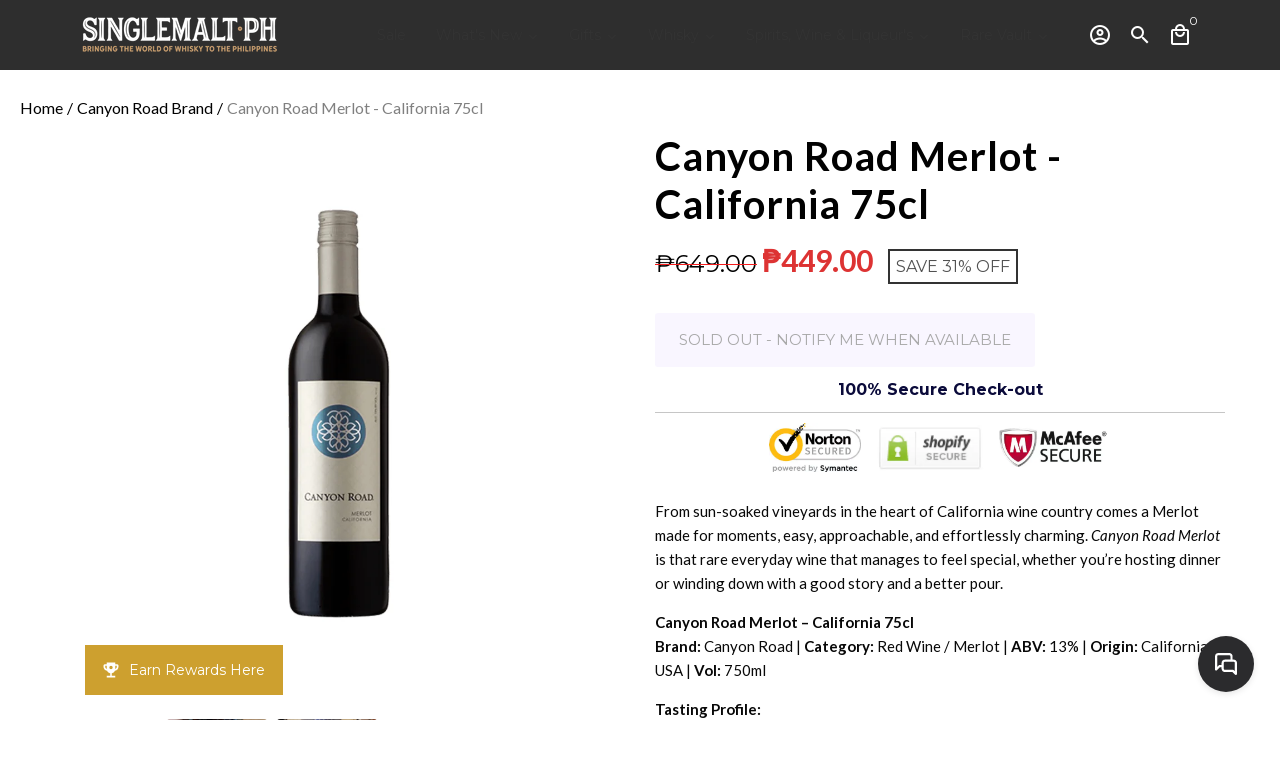

--- FILE ---
content_type: text/html; charset=utf-8
request_url: https://www.singlemalt.ph/collections/canyon-road-brand/products/dark-horse-cabernet-sauvignon
body_size: 49902
content:
<!doctype html>
<html lang="en">
  <head>

<script type="text/javascript">var _kmq = _kmq || [];
var _kmk = _kmk || '06d648a5f2d2c9959d2d8ecf5a5dd4f1d6ceea5e';
function _kms(u){
  setTimeout(function(){
    var d = document, f = d.getElementsByTagName('script')[0],
    s = d.createElement('script');
    s.type = 'text/javascript'; s.async = true; s.src = u;
    f.parentNode.insertBefore(s, f);
  }, 1);
}
_kms('//i.kissmetrics.io/i.js');
_kms('//scripts.kissmetrics.io/' + _kmk + '.2.js');
</script>
    
<!-- Google Tag Manager -->
<script>(function(w,d,s,l,i){w[l]=w[l]||[];w[l].push({'gtm.start':
new Date().getTime(),event:'gtm.js'});var f=d.getElementsByTagName(s)[0],
j=d.createElement(s),dl=l!='dataLayer'?'&l='+l:'';j.async=true;j.src=
'https://www.googletagmanager.com/gtm.js?id='+i+dl;f.parentNode.insertBefore(j,f);
})(window,document,'script','dataLayer','GTM-5CG42BT');</script>
<!-- End Google Tag Manager -->
    <!-- Basic page needs -->
    <meta charset="utf-8">
    <meta http-equiv="X-UA-Compatible" content="IE=edge,chrome=1">
    <meta name="viewport" content="width=device-width,initial-scale=1,maximum-scale=1,shrink-to-fit=no">
    <meta name="theme-color" content="#fff">
    <meta name="apple-mobile-web-app-capable" content="yes">
    <meta name="mobile-web-app-capable" content="yes">
    <meta name="author" content="Debutify">

    <!-- Preconnect external resources -->
    <link rel="preconnect" href="https://cdn.shopify.com" crossorigin>
    <link rel="preconnect" href="https://fonts.shopifycdn.com" crossorigin>
    <link rel="preconnect" href="https://shop.app" crossorigin>
    <link rel="preconnect" href="https://monorail-edge.shopifysvc.com"><link rel="preconnect" href="https://godog.shopifycloud.com"><link rel="preconnect" href="https://www.google.com">
      <link rel="preconnect" href="https://www.gstatic.com">
      <link rel="preconnect" href="https://www.gstatic.com" crossorigin>
      <link rel="preconnect" href="https://fonts.gstatic.com" crossorigin>
      <link rel="preconnect" href="https://www.recaptcha.net" crossorigin><link rel="preconnect" href="https://debutify.com"><!-- Preload assets -->
    <link rel="preload" href="//www.singlemalt.ph/cdn/shop/t/17/assets/theme.scss.css?v=169368724845527506171765337596" as="style">
    <link rel="preload" as="font" href="//www.singlemalt.ph/cdn/fonts/montserrat/montserrat_n4.81949fa0ac9fd2021e16436151e8eaa539321637.woff2" type="font/woff2" crossorigin>
    <link rel="preload" as="font" href="//www.singlemalt.ph/cdn/fonts/montserrat/montserrat_n4.81949fa0ac9fd2021e16436151e8eaa539321637.woff2" type="font/woff2" crossorigin>
    <link rel="preload" as="font" href="//www.singlemalt.ph/cdn/fonts/montserrat/montserrat_n4.81949fa0ac9fd2021e16436151e8eaa539321637.woff2" type="font/woff2" crossorigin>
    <link rel="preload" as="font" href="//www.singlemalt.ph/cdn/shop/t/17/assets/material-icons-outlined.woff2?v=141032514307594503641662473619" type="font/woff2" crossorigin>
    <link rel="preload" href="//www.singlemalt.ph/cdn/shop/t/17/assets/jquery-2.2.3.min.js?v=40203790232134668251662473627" as="script">
    <link rel="preload" href="//www.singlemalt.ph/cdn/shop/t/17/assets/theme.js?v=79375119087113949571686269477" as="script">
    <link rel="preload" href="//www.singlemalt.ph/cdn/shop/t/17/assets/lazysizes.min.js?v=46221891067352676611662473619" as="script">
    <link rel="preload" href="//www.singlemalt.ph/cdn/shop/t/17/assets/dbtfy-addons.min.js?v=80093852861826126001765337588" as="script"><link rel="canonical" href="https://www.singlemalt.ph/products/dark-horse-cabernet-sauvignon"><!-- Fav icon --><link sizes="192x192" rel="shortcut icon" type="image/png" id="favicon" href="//www.singlemalt.ph/cdn/shop/files/cropped-Untitled-2-32x32_100x100_crop_center.jpg?v=1663210364">

    <!-- Title and description -->
    <title>
      Canyon Road Merlot - California 75cl &ndash; Singlemalt.ph
    </title><meta name="description" content="From sun-soaked vineyards in the heart of California wine country comes a Merlot made for moments, easy, approachable, and effortlessly charming. Canyon Road Merlot is that rare everyday wine that manages to feel special, whether you’re hosting dinner or winding down with a good story and a better pour."><!-- Social meta --><!-- /snippets/social-meta-tags.liquid --><meta property="og:site_name" content="Singlemalt.ph">
<meta property="og:url" content="https://www.singlemalt.ph/products/dark-horse-cabernet-sauvignon">
<meta property="og:title" content="Canyon Road Merlot - California 75cl">
<meta property="og:type" content="product">
<meta property="og:description" content="From sun-soaked vineyards in the heart of California wine country comes a Merlot made for moments, easy, approachable, and effortlessly charming. Canyon Road Merlot is that rare everyday wine that manages to feel special, whether you’re hosting dinner or winding down with a good story and a better pour."><meta property="og:price:amount" content="449.00">
  <meta property="og:price:currency" content="PHP"><meta property="og:image" content="http://www.singlemalt.ph/cdn/shop/products/canyon-road-merlot_1200x1200.jpg?v=1614678667"><meta property="og:image" content="http://www.singlemalt.ph/cdn/shop/products/canyon-road-merlot_1200x1200.jpg?v=1614678667"><meta property="og:image" content="http://www.singlemalt.ph/cdn/shop/products/canyon-road-merlot_1200x1200.jpg?v=1614678667">
<meta property="og:image:secure_url" content="https://www.singlemalt.ph/cdn/shop/products/canyon-road-merlot_1200x1200.jpg?v=1614678667"><meta property="og:image:secure_url" content="https://www.singlemalt.ph/cdn/shop/products/canyon-road-merlot_1200x1200.jpg?v=1614678667"><meta property="og:image:secure_url" content="https://www.singlemalt.ph/cdn/shop/products/canyon-road-merlot_1200x1200.jpg?v=1614678667"><meta name="twitter:card" content="summary_large_image">
<meta name="twitter:title" content="Canyon Road Merlot - California 75cl">
<meta name="twitter:description" content="From sun-soaked vineyards in the heart of California wine country comes a Merlot made for moments, easy, approachable, and effortlessly charming. Canyon Road Merlot is that rare everyday wine that manages to feel special, whether you’re hosting dinner or winding down with a good story and a better pour.">
<!-- CSS  -->
    <link href="//www.singlemalt.ph/cdn/shop/t/17/assets/theme.scss.css?v=169368724845527506171765337596" rel="stylesheet" type="text/css" media="all" />
<!-- Load fonts independently to prevent rendering blocks -->
    <style>
      @font-face {
  font-family: Montserrat;
  font-weight: 400;
  font-style: normal;
  font-display: swap;
  src: url("//www.singlemalt.ph/cdn/fonts/montserrat/montserrat_n4.81949fa0ac9fd2021e16436151e8eaa539321637.woff2") format("woff2"),
       url("//www.singlemalt.ph/cdn/fonts/montserrat/montserrat_n4.a6c632ca7b62da89c3594789ba828388aac693fe.woff") format("woff");
}

      @font-face {
  font-family: Montserrat;
  font-weight: 400;
  font-style: normal;
  font-display: swap;
  src: url("//www.singlemalt.ph/cdn/fonts/montserrat/montserrat_n4.81949fa0ac9fd2021e16436151e8eaa539321637.woff2") format("woff2"),
       url("//www.singlemalt.ph/cdn/fonts/montserrat/montserrat_n4.a6c632ca7b62da89c3594789ba828388aac693fe.woff") format("woff");
}

      @font-face {
  font-family: Montserrat;
  font-weight: 400;
  font-style: normal;
  font-display: swap;
  src: url("//www.singlemalt.ph/cdn/fonts/montserrat/montserrat_n4.81949fa0ac9fd2021e16436151e8eaa539321637.woff2") format("woff2"),
       url("//www.singlemalt.ph/cdn/fonts/montserrat/montserrat_n4.a6c632ca7b62da89c3594789ba828388aac693fe.woff") format("woff");
}

      @font-face {
  font-family: Montserrat;
  font-weight: 700;
  font-style: normal;
  font-display: swap;
  src: url("//www.singlemalt.ph/cdn/fonts/montserrat/montserrat_n7.3c434e22befd5c18a6b4afadb1e3d77c128c7939.woff2") format("woff2"),
       url("//www.singlemalt.ph/cdn/fonts/montserrat/montserrat_n7.5d9fa6e2cae713c8fb539a9876489d86207fe957.woff") format("woff");
}

      @font-face {
  font-family: Montserrat;
  font-weight: 400;
  font-style: italic;
  font-display: swap;
  src: url("//www.singlemalt.ph/cdn/fonts/montserrat/montserrat_i4.5a4ea298b4789e064f62a29aafc18d41f09ae59b.woff2") format("woff2"),
       url("//www.singlemalt.ph/cdn/fonts/montserrat/montserrat_i4.072b5869c5e0ed5b9d2021e4c2af132e16681ad2.woff") format("woff");
}

      @font-face {
  font-family: Montserrat;
  font-weight: 700;
  font-style: italic;
  font-display: swap;
  src: url("//www.singlemalt.ph/cdn/fonts/montserrat/montserrat_i7.a0d4a463df4f146567d871890ffb3c80408e7732.woff2") format("woff2"),
       url("//www.singlemalt.ph/cdn/fonts/montserrat/montserrat_i7.f6ec9f2a0681acc6f8152c40921d2a4d2e1a2c78.woff") format("woff");
}

      @font-face {
  font-family: Montserrat;
  font-weight: 700;
  font-style: normal;
  font-display: swap;
  src: url("//www.singlemalt.ph/cdn/fonts/montserrat/montserrat_n7.3c434e22befd5c18a6b4afadb1e3d77c128c7939.woff2") format("woff2"),
       url("//www.singlemalt.ph/cdn/fonts/montserrat/montserrat_n7.5d9fa6e2cae713c8fb539a9876489d86207fe957.woff") format("woff");
}

      @font-face {
        font-family: Material Icons Outlined;
        font-weight: 400;
        font-style: normal;
        font-display: block;
        src: url(//www.singlemalt.ph/cdn/shop/t/17/assets/material-icons-outlined.woff2?v=141032514307594503641662473619) format("woff2");
      }
    </style>

    <!-- Google Tag Manager --><!-- Theme strings and settings --><script>
  window.theme = window.theme || {};

  theme.routes = {
    predictive_search_url: "\/search\/suggest",
    cart_url: "\/cart"
  };

  theme.settings = {
    cartType: "page",
    enableCartMessage: false,
    saleType: "percentage",
    stickyHeader: true,
    heightHeader: 70,
    heightHeaderMobile: 60,
    icon: "material-icons-outlined",
    currencyOriginalPrice: true,
    customCurrency: false,
    facebookPageId: "",
    dbtfyATCAnimationType: "bounce",
    dbtfyATCAnimationInterval: 5,
    dbtfyShopProtectImage: true,
    dbtfyShopProtectDrag: true,
    dbtfyShopProtectTextProduct: true,
    dbtfyShopProtectTextArticle: true,
    dbtfyShopProtectCollection: true,
    dbtfySkipCart: false,
    isSearchEnabled: true,
    enableHistoryState: true,
    customScript: "",
    dbtfyInactiveTabFirstMessage: "🔥 Don\u0026#39;t forget this...",
    dbtfyInactiveTabSecondMessage: "🔥 Come back!",
    dbtfyInactiveTabDelay: 1,
    faviconImage: "\/\/www.singlemalt.ph\/cdn\/shop\/files\/cropped-Untitled-2-32x32_100x100_crop_center.jpg?v=1663210364",
    cartFaviconImage:"",
    dbtfyCartSavings: false,
    dbtfyCookieBoxEUOnly: true,
    dbtfyGiftWrap: false,
    dbtfyDeliveryDateRequired: false,
    dbtfyOrderFeedbackRequired: false
  };

  theme.variables = {
    small: 769,
    postSmall: 769.1,
    animationDuration: 600,
    animationSlow: 1000,
    transitionSpeed: 300,
    addonsLink: "\/\/www.singlemalt.ph\/cdn\/shop\/t\/17\/assets\/dbtfy-addons.min.js?v=80093852861826126001765337588",
    fastClickPluginLink: "\/\/www.singlemalt.ph\/cdn\/shop\/t\/17\/assets\/FastClick.js?v=80848051190165111191662473619",
    jQueryUIPluginLink: "\/\/www.singlemalt.ph\/cdn\/shop\/t\/17\/assets\/jquery-ui.min.js?v=70596825350812787271662473618",
    jQueryUIAutocompletePluginLink: "\/\/www.singlemalt.ph\/cdn\/shop\/t\/17\/assets\/jquery.ui.autocomplete.scroll.min.js?v=65694924680175604831662473618",
    jQueryExitIntentPluginLink: "\/\/www.singlemalt.ph\/cdn\/shop\/t\/17\/assets\/jquery.exitintent.min.js?v=141936771459652646111662473619",
    trackingPluginLink: "\/\/www.17track.net\/externalcall.js",
    speedBoosterPluginLink: "\/\/www.singlemalt.ph\/cdn\/shop\/t\/17\/assets\/instant.page.min.js?v=48382595191374339231662473619",
    ajaxinatePluginLink: "\/\/www.singlemalt.ph\/cdn\/shop\/t\/17\/assets\/infinite-scroll.min.js?v=117414503875394727771662473619",
    datePickerPluginLink: "\/\/www.singlemalt.ph\/cdn\/shop\/t\/17\/assets\/flatpickr.min.js?v=102895051017460611671662473619",
    cartCount: 0,
    shopLocales: [{"shop_locale":{"locale":"en","enabled":true,"primary":true,"published":true}}],
    productPlaceholderSvg: "\u003csvg class=\"placeholder-svg\" xmlns=\"http:\/\/www.w3.org\/2000\/svg\" viewBox=\"0 0 525.5 525.5\"\u003e\u003cpath d=\"M375.5 345.2c0-.1 0-.1 0 0 0-.1 0-.1 0 0-1.1-2.9-2.3-5.5-3.4-7.8-1.4-4.7-2.4-13.8-.5-19.8 3.4-10.6 3.6-40.6 1.2-54.5-2.3-14-12.3-29.8-18.5-36.9-5.3-6.2-12.8-14.9-15.4-17.9 8.6-5.6 13.3-13.3 14-23 0-.3 0-.6.1-.8.4-4.1-.6-9.9-3.9-13.5-2.1-2.3-4.8-3.5-8-3.5h-54.9c-.8-7.1-3-13-5.2-17.5-6.8-13.9-12.5-16.5-21.2-16.5h-.7c-8.7 0-14.4 2.5-21.2 16.5-2.2 4.5-4.4 10.4-5.2 17.5h-48.5c-3.2 0-5.9 1.2-8 3.5-3.2 3.6-4.3 9.3-3.9 13.5 0 .2 0 .5.1.8.7 9.8 5.4 17.4 14 23-2.6 3.1-10.1 11.7-15.4 17.9-6.1 7.2-16.1 22.9-18.5 36.9-2.2 13.3-1.2 47.4 1 54.9 1.1 3.8 1.4 14.5-.2 19.4-1.2 2.4-2.3 5-3.4 7.9-4.4 11.6-6.2 26.3-5 32.6 1.8 9.9 16.5 14.4 29.4 14.4h176.8c12.9 0 27.6-4.5 29.4-14.4 1.2-6.5-.5-21.1-5-32.7zm-97.7-178c.3-3.2.8-10.6-.2-18 2.4 4.3 5 10.5 5.9 18h-5.7zm-36.3-17.9c-1 7.4-.5 14.8-.2 18h-5.7c.9-7.5 3.5-13.7 5.9-18zm4.5-6.9c0-.1.1-.2.1-.4 4.4-5.3 8.4-5.8 13.1-5.8h.7c4.7 0 8.7.6 13.1 5.8 0 .1 0 .2.1.4 3.2 8.9 2.2 21.2 1.8 25h-30.7c-.4-3.8-1.3-16.1 1.8-25zm-70.7 42.5c0-.3 0-.6-.1-.9-.3-3.4.5-8.4 3.1-11.3 1-1.1 2.1-1.7 3.4-2.1l-.6.6c-2.8 3.1-3.7 8.1-3.3 11.6 0 .2 0 .5.1.8.3 3.5.9 11.7 10.6 18.8.3.2.8.2 1-.2.2-.3.2-.8-.2-1-9.2-6.7-9.8-14.4-10-17.7 0-.3 0-.6-.1-.8-.3-3.2.5-7.7 3-10.5.8-.8 1.7-1.5 2.6-1.9h155.7c1 .4 1.9 1.1 2.6 1.9 2.5 2.8 3.3 7.3 3 10.5 0 .2 0 .5-.1.8-.3 3.6-1 13.1-13.8 20.1-.3.2-.5.6-.3 1 .1.2.4.4.6.4.1 0 .2 0 .3-.1 13.5-7.5 14.3-17.5 14.6-21.3 0-.3 0-.5.1-.8.4-3.5-.5-8.5-3.3-11.6l-.6-.6c1.3.4 2.5 1.1 3.4 2.1 2.6 2.9 3.5 7.9 3.1 11.3 0 .3 0 .6-.1.9-1.5 20.9-23.6 31.4-65.5 31.4h-43.8c-41.8 0-63.9-10.5-65.4-31.4zm91 89.1h-7c0-1.5 0-3-.1-4.2-.2-12.5-2.2-31.1-2.7-35.1h3.6c.8 0 1.4-.6 1.4-1.4v-14.1h2.4v14.1c0 .8.6 1.4 1.4 1.4h3.7c-.4 3.9-2.4 22.6-2.7 35.1v4.2zm65.3 11.9h-16.8c-.4 0-.7.3-.7.7 0 .4.3.7.7.7h16.8v2.8h-62.2c0-.9-.1-1.9-.1-2.8h33.9c.4 0 .7-.3.7-.7 0-.4-.3-.7-.7-.7h-33.9c-.1-3.2-.1-6.3-.1-9h62.5v9zm-12.5 24.4h-6.3l.2-1.6h5.9l.2 1.6zm-5.8-4.5l1.6-12.3h2l1.6 12.3h-5.2zm-57-19.9h-62.4v-9h62.5c0 2.7 0 5.8-.1 9zm-62.4 1.4h62.4c0 .9-.1 1.8-.1 2.8H194v-2.8zm65.2 0h7.3c0 .9.1 1.8.1 2.8H259c.1-.9.1-1.8.1-2.8zm7.2-1.4h-7.2c.1-3.2.1-6.3.1-9h7c0 2.7 0 5.8.1 9zm-7.7-66.7v6.8h-9v-6.8h9zm-8.9 8.3h9v.7h-9v-.7zm0 2.1h9v2.3h-9v-2.3zm26-1.4h-9v-.7h9v.7zm-9 3.7v-2.3h9v2.3h-9zm9-5.9h-9v-6.8h9v6.8zm-119.3 91.1c-2.1-7.1-3-40.9-.9-53.6 2.2-13.5 11.9-28.6 17.8-35.6 5.6-6.5 13.5-15.7 15.7-18.3 11.4 6.4 28.7 9.6 51.8 9.6h6v14.1c0 .8.6 1.4 1.4 1.4h5.4c.3 3.1 2.4 22.4 2.7 35.1 0 1.2.1 2.6.1 4.2h-63.9c-.8 0-1.4.6-1.4 1.4v16.1c0 .8.6 1.4 1.4 1.4H256c-.8 11.8-2.8 24.7-8 33.3-2.6 4.4-4.9 8.5-6.9 12.2-.4.7-.1 1.6.6 1.9.2.1.4.2.6.2.5 0 1-.3 1.3-.8 1.9-3.7 4.2-7.7 6.8-12.1 5.4-9.1 7.6-22.5 8.4-34.7h7.8c.7 11.2 2.6 23.5 7.1 32.4.2.5.8.8 1.3.8.2 0 .4 0 .6-.2.7-.4 1-1.2.6-1.9-4.3-8.5-6.1-20.3-6.8-31.1H312l-2.4 18.6c-.1.4.1.8.3 1.1.3.3.7.5 1.1.5h9.6c.4 0 .8-.2 1.1-.5.3-.3.4-.7.3-1.1l-2.4-18.6H333c.8 0 1.4-.6 1.4-1.4v-16.1c0-.8-.6-1.4-1.4-1.4h-63.9c0-1.5 0-2.9.1-4.2.2-12.7 2.3-32 2.7-35.1h5.2c.8 0 1.4-.6 1.4-1.4v-14.1h6.2c23.1 0 40.4-3.2 51.8-9.6 2.3 2.6 10.1 11.8 15.7 18.3 5.9 6.9 15.6 22.1 17.8 35.6 2.2 13.4 2 43.2-1.1 53.1-1.2 3.9-1.4 8.7-1 13-1.7-2.8-2.9-4.4-3-4.6-.2-.3-.6-.5-.9-.6h-.5c-.2 0-.4.1-.5.2-.6.5-.8 1.4-.3 2 0 0 .2.3.5.8 1.4 2.1 5.6 8.4 8.9 16.7h-42.9v-43.8c0-.8-.6-1.4-1.4-1.4s-1.4.6-1.4 1.4v44.9c0 .1-.1.2-.1.3 0 .1 0 .2.1.3v9c-1.1 2-3.9 3.7-10.5 3.7h-7.5c-.4 0-.7.3-.7.7 0 .4.3.7.7.7h7.5c5 0 8.5-.9 10.5-2.8-.1 3.1-1.5 6.5-10.5 6.5H210.4c-9 0-10.5-3.4-10.5-6.5 2 1.9 5.5 2.8 10.5 2.8h67.4c.4 0 .7-.3.7-.7 0-.4-.3-.7-.7-.7h-67.4c-6.7 0-9.4-1.7-10.5-3.7v-54.5c0-.8-.6-1.4-1.4-1.4s-1.4.6-1.4 1.4v43.8h-43.6c4.2-10.2 9.4-17.4 9.5-17.5.5-.6.3-1.5-.3-2s-1.5-.3-2 .3c-.1.2-1.4 2-3.2 5 .1-4.9-.4-10.2-1.1-12.8zm221.4 60.2c-1.5 8.3-14.9 12-26.6 12H174.4c-11.8 0-25.1-3.8-26.6-12-1-5.7.6-19.3 4.6-30.2H197v9.8c0 6.4 4.5 9.7 13.4 9.7h105.4c8.9 0 13.4-3.3 13.4-9.7v-9.8h44c4 10.9 5.6 24.5 4.6 30.2z\"\/\u003e\u003cpath d=\"M286.1 359.3c0 .4.3.7.7.7h14.7c.4 0 .7-.3.7-.7 0-.4-.3-.7-.7-.7h-14.7c-.3 0-.7.3-.7.7zm5.3-145.6c13.5-.5 24.7-2.3 33.5-5.3.4-.1.6-.5.4-.9-.1-.4-.5-.6-.9-.4-8.6 3-19.7 4.7-33 5.2-.4 0-.7.3-.7.7 0 .4.3.7.7.7zm-11.3.1c.4 0 .7-.3.7-.7 0-.4-.3-.7-.7-.7H242c-19.9 0-35.3-2.5-45.9-7.4-.4-.2-.8 0-.9.3-.2.4 0 .8.3.9 10.8 5 26.4 7.5 46.5 7.5h38.1zm-7.2 116.9c.4.1.9.1 1.4.1 1.7 0 3.4-.7 4.7-1.9 1.4-1.4 1.9-3.2 1.5-5-.2-.8-.9-1.2-1.7-1.1-.8.2-1.2.9-1.1 1.7.3 1.2-.4 2-.7 2.4-.9.9-2.2 1.3-3.4 1-.8-.2-1.5.3-1.7 1.1s.2 1.5 1 1.7z\"\/\u003e\u003cpath d=\"M275.5 331.6c-.8 0-1.4.6-1.5 1.4 0 .8.6 1.4 1.4 1.5h.3c3.6 0 7-2.8 7.7-6.3.2-.8-.4-1.5-1.1-1.7-.8-.2-1.5.4-1.7 1.1-.4 2.3-2.8 4.2-5.1 4zm5.4 1.6c-.6.5-.6 1.4-.1 2 1.1 1.3 2.5 2.2 4.2 2.8.2.1.3.1.5.1.6 0 1.1-.3 1.3-.9.3-.7-.1-1.6-.8-1.8-1.2-.5-2.2-1.2-3-2.1-.6-.6-1.5-.6-2.1-.1zm-38.2 12.7c.5 0 .9 0 1.4-.1.8-.2 1.3-.9 1.1-1.7-.2-.8-.9-1.3-1.7-1.1-1.2.3-2.5-.1-3.4-1-.4-.4-1-1.2-.8-2.4.2-.8-.3-1.5-1.1-1.7-.8-.2-1.5.3-1.7 1.1-.4 1.8.1 3.7 1.5 5 1.2 1.2 2.9 1.9 4.7 1.9z\"\/\u003e\u003cpath d=\"M241.2 349.6h.3c.8 0 1.4-.7 1.4-1.5s-.7-1.4-1.5-1.4c-2.3.1-4.6-1.7-5.1-4-.2-.8-.9-1.3-1.7-1.1-.8.2-1.3.9-1.1 1.7.7 3.5 4.1 6.3 7.7 6.3zm-9.7 3.6c.2 0 .3 0 .5-.1 1.6-.6 3-1.6 4.2-2.8.5-.6.5-1.5-.1-2s-1.5-.5-2 .1c-.8.9-1.8 1.6-3 2.1-.7.3-1.1 1.1-.8 1.8 0 .6.6.9 1.2.9z\"\/\u003e\u003c\/svg\u003e"
  };

  theme.strings = {
    zoomClose: "Close (Esc)",
    zoomPrev: "Previous (Left arrow key)",
    zoomNext: "Next (Right arrow key)",
    moneyFormat: "₱{{amount}}",
    moneyWithCurrencyFormat: "₱{{amount}} PHP",
    currencyFormat: "money_format",
    saveFormat: "Save {{ saved_amount }}",
    addressError: "Error looking up that address",
    addressNoResults: "No results for that address",
    addressQueryLimit: "You have exceeded the Google API usage limit. Consider upgrading to a \u003ca href=\"https:\/\/developers.google.com\/maps\/premium\/usage-limits\"\u003ePremium Plan\u003c\/a\u003e.",
    authError: "There was a problem authenticating your Google Maps account.",
    cartCookie: "Enable cookies to use the shopping cart",
    addToCart: "Add to Cart",
    soldOut: "Sold Out",
    unavailable: "Unavailable",
    regularPrice: "Regular price",
    salePrice: "Sale price",
    saveLabel: "Save {{ saved_amount }}",
    quantityLabel: "Quantity",
    closeText: "close (esc)",
    shopCurrency: "PHP",
    months: {
      full: {
        1: "January",
        2: "February",
        3: "March",
        4: "April",
        5: "May",
        6: "June",
        7: "July",
        8: "August",
        9: "September",
        10: "October",
        11: "November",
        12: "December"
      },
      short: {
        1: "Jan",
        2: "Feb",
        3: "Mar",
        4: "Apr",
        5: "May",
        6: "Jun",
        7: "Jul",
        8: "Aug",
        9: "Sep",
        10: "Oct",
        11: "Nov",
        12: "Dec"
      }
    },
    weekdays: {
      full: {
        0: "Sunday",
        1: "Monday",
        2: "Tuesday",
        3: "Wednesday",
        4: "Thursday",
        5: "Friday",
        6: "Saturday"
      },
      short: {
        0: "Sun",
        1: "Mon",
        2: "Tue",
        3: "Wed",
        4: "Thu",
        5: "Fri",
        6: "Sat"
      }
    },
    agreeTermsWarningMessage: "You must agree with the terms and conditions of sales to check out.",
    deliveryDateWarningMessage: "Make a selection to continue",shopPrimaryLocale: "en",};

  theme.addons = {"addons": {"dbtfy_addtocart_animation": false,"dbtfy_age_check": false, "dbtfy_agree_to_terms": false,"dbtfy_automatic_geolocation": false,"dbtfy_back_in_stock": false ,"dbtfy_cart_favicon": false,"dbtfy_cart_discount": false,"dbtfy_cart_goal": false,"dbtfy_cart_reminder": false,"dbtfy_cart_savings": false,"dbtfy_cart_upsell": false,"dbtfy_collection_addtocart": true,"dbtfy_collection_filters": false,"dbtfy_color_swatches": false,"dbtfy_cookie_box": false,"dbtfy_custom_currencies": false,"dbtfy_customizable_products": false,"dbtfy_delivery_date": false,"dbtfy_delivery_time": false,"dbtfy_discount_saved": true,"dbtfy_facebook_messenger": false,"dbtfy_faq_page": false,"dbtfy_gift_wrap": false,"dbtfy_infinite_scroll": false,"dbtfy_inactive_tab_message": false,"dbtfy_instagram_feed": false,"dbtfy_inventory_quantity": false,"dbtfy_linked_options": false ,"dbtfy_mega_menu": true,"dbtfy_menu_bar": false,"dbtfy_minimum_order": false,"dbtfy_newsletter_popup": false,"dbtfy_order_feedback": false,"dbtfy_order_tracking": false,"dbtfy_page_speed_booster": false,"dbtfy_page_transition": false,"dbtfy_pricing_table": false,"dbtfy_product_bullet_points": false,"dbtfy_product_image_crop": false,"dbtfy_product_swatches": false,"dbtfy_product_tabs": false,"dbtfy_quantity_breaks": false,"dbtfy_quick_compare": false,"dbtfy_quick_view": false,"dbtfy_recently_viewed": false,"dbtfy_shop_protect": false,"dbtfy_skip_cart": false,"dbtfy_size_chart": false,"dbtfy_smart_search": false,"dbtfy_social_discount": false,"dbtfy_sticky_addtocart": false,"dbtfy_synced_variant_image": false,"dbtfy_trust_badge": true,"dbtfy_upsell_bundles": false,"dbtfy_upsell_popup": false,"dbtfy_wish_list": false}}



  window.lazySizesConfig = window.lazySizesConfig || {};
  window.lazySizesConfig.customMedia = {
    "--small": `(max-width: ${theme.variables.small}px)`
  };
</script>
<!-- JS -->
    <script src="//www.singlemalt.ph/cdn/shop/t/17/assets/jquery-2.2.3.min.js?v=40203790232134668251662473627" type="text/javascript"></script>

    <script src="//www.singlemalt.ph/cdn/shop/t/17/assets/theme.js?v=79375119087113949571686269477" defer="defer"></script>

    <script src="//www.singlemalt.ph/cdn/shop/t/17/assets/lazysizes.min.js?v=46221891067352676611662473619" async="async"></script><script src="//searchserverapi.com/widgets/shopify/init.js?a=5a1Y1N6u5c"></script>
  
    <!-- Header hook for plugins -->
    <script>window.performance && window.performance.mark && window.performance.mark('shopify.content_for_header.start');</script><meta name="google-site-verification" content="jKsIDEmOTwC2WeY9DRVQCIcNsfbDuJCoh3SlNTSWn10">
<meta id="shopify-digital-wallet" name="shopify-digital-wallet" content="/17715883/digital_wallets/dialog">
<link rel="alternate" type="application/json+oembed" href="https://www.singlemalt.ph/products/dark-horse-cabernet-sauvignon.oembed">
<script async="async" src="/checkouts/internal/preloads.js?locale=en-PH"></script>
<script id="shopify-features" type="application/json">{"accessToken":"ee0719573d87f37778e49cf686ee714d","betas":["rich-media-storefront-analytics"],"domain":"www.singlemalt.ph","predictiveSearch":true,"shopId":17715883,"locale":"en"}</script>
<script>var Shopify = Shopify || {};
Shopify.shop = "singlecask.myshopify.com";
Shopify.locale = "en";
Shopify.currency = {"active":"PHP","rate":"1.0"};
Shopify.country = "PH";
Shopify.theme = {"name":"Debutify 4.10.2","id":135297433825,"schema_name":"Debutify","schema_version":"4.10.2","theme_store_id":null,"role":"main"};
Shopify.theme.handle = "null";
Shopify.theme.style = {"id":null,"handle":null};
Shopify.cdnHost = "www.singlemalt.ph/cdn";
Shopify.routes = Shopify.routes || {};
Shopify.routes.root = "/";</script>
<script type="module">!function(o){(o.Shopify=o.Shopify||{}).modules=!0}(window);</script>
<script>!function(o){function n(){var o=[];function n(){o.push(Array.prototype.slice.apply(arguments))}return n.q=o,n}var t=o.Shopify=o.Shopify||{};t.loadFeatures=n(),t.autoloadFeatures=n()}(window);</script>
<script id="shop-js-analytics" type="application/json">{"pageType":"product"}</script>
<script defer="defer" async type="module" src="//www.singlemalt.ph/cdn/shopifycloud/shop-js/modules/v2/client.init-shop-cart-sync_BdyHc3Nr.en.esm.js"></script>
<script defer="defer" async type="module" src="//www.singlemalt.ph/cdn/shopifycloud/shop-js/modules/v2/chunk.common_Daul8nwZ.esm.js"></script>
<script type="module">
  await import("//www.singlemalt.ph/cdn/shopifycloud/shop-js/modules/v2/client.init-shop-cart-sync_BdyHc3Nr.en.esm.js");
await import("//www.singlemalt.ph/cdn/shopifycloud/shop-js/modules/v2/chunk.common_Daul8nwZ.esm.js");

  window.Shopify.SignInWithShop?.initShopCartSync?.({"fedCMEnabled":true,"windoidEnabled":true});

</script>
<script>(function() {
  var isLoaded = false;
  function asyncLoad() {
    if (isLoaded) return;
    isLoaded = true;
    var urls = ["https:\/\/cdn.jsdelivr.net\/gh\/apphq\/slidecart-dist@master\/slidecarthq-forward.js?4\u0026shop=singlecask.myshopify.com","https:\/\/www.hukcommerce.com\/apps\/mega-menu-creator-pro\/assets\/js\/scriptfe.js?shop=singlecask.myshopify.com","\/\/searchserverapi.com\/widgets\/shopify\/init.js?a=5a1Y1N6u5c\u0026shop=singlecask.myshopify.com","https:\/\/cdn.nfcube.com\/instafeed-bc733978b2f7015fecb4238480b39afa.js?shop=singlecask.myshopify.com","https:\/\/cdn.hextom.com\/js\/freeshippingbar.js?shop=singlecask.myshopify.com"];
    for (var i = 0; i < urls.length; i++) {
      var s = document.createElement('script');
      s.type = 'text/javascript';
      s.async = true;
      s.src = urls[i];
      var x = document.getElementsByTagName('script')[0];
      x.parentNode.insertBefore(s, x);
    }
  };
  if(window.attachEvent) {
    window.attachEvent('onload', asyncLoad);
  } else {
    window.addEventListener('load', asyncLoad, false);
  }
})();</script>
<script id="__st">var __st={"a":17715883,"offset":28800,"reqid":"62647107-d928-4fd7-a1e5-ee3221ac1425-1768974453","pageurl":"www.singlemalt.ph\/collections\/canyon-road-brand\/products\/dark-horse-cabernet-sauvignon","u":"6861058402e6","p":"product","rtyp":"product","rid":6197692498099};</script>
<script>window.ShopifyPaypalV4VisibilityTracking = true;</script>
<script id="captcha-bootstrap">!function(){'use strict';const t='contact',e='account',n='new_comment',o=[[t,t],['blogs',n],['comments',n],[t,'customer']],c=[[e,'customer_login'],[e,'guest_login'],[e,'recover_customer_password'],[e,'create_customer']],r=t=>t.map((([t,e])=>`form[action*='/${t}']:not([data-nocaptcha='true']) input[name='form_type'][value='${e}']`)).join(','),a=t=>()=>t?[...document.querySelectorAll(t)].map((t=>t.form)):[];function s(){const t=[...o],e=r(t);return a(e)}const i='password',u='form_key',d=['recaptcha-v3-token','g-recaptcha-response','h-captcha-response',i],f=()=>{try{return window.sessionStorage}catch{return}},m='__shopify_v',_=t=>t.elements[u];function p(t,e,n=!1){try{const o=window.sessionStorage,c=JSON.parse(o.getItem(e)),{data:r}=function(t){const{data:e,action:n}=t;return t[m]||n?{data:e,action:n}:{data:t,action:n}}(c);for(const[e,n]of Object.entries(r))t.elements[e]&&(t.elements[e].value=n);n&&o.removeItem(e)}catch(o){console.error('form repopulation failed',{error:o})}}const l='form_type',E='cptcha';function T(t){t.dataset[E]=!0}const w=window,h=w.document,L='Shopify',v='ce_forms',y='captcha';let A=!1;((t,e)=>{const n=(g='f06e6c50-85a8-45c8-87d0-21a2b65856fe',I='https://cdn.shopify.com/shopifycloud/storefront-forms-hcaptcha/ce_storefront_forms_captcha_hcaptcha.v1.5.2.iife.js',D={infoText:'Protected by hCaptcha',privacyText:'Privacy',termsText:'Terms'},(t,e,n)=>{const o=w[L][v],c=o.bindForm;if(c)return c(t,g,e,D).then(n);var r;o.q.push([[t,g,e,D],n]),r=I,A||(h.body.append(Object.assign(h.createElement('script'),{id:'captcha-provider',async:!0,src:r})),A=!0)});var g,I,D;w[L]=w[L]||{},w[L][v]=w[L][v]||{},w[L][v].q=[],w[L][y]=w[L][y]||{},w[L][y].protect=function(t,e){n(t,void 0,e),T(t)},Object.freeze(w[L][y]),function(t,e,n,w,h,L){const[v,y,A,g]=function(t,e,n){const i=e?o:[],u=t?c:[],d=[...i,...u],f=r(d),m=r(i),_=r(d.filter((([t,e])=>n.includes(e))));return[a(f),a(m),a(_),s()]}(w,h,L),I=t=>{const e=t.target;return e instanceof HTMLFormElement?e:e&&e.form},D=t=>v().includes(t);t.addEventListener('submit',(t=>{const e=I(t);if(!e)return;const n=D(e)&&!e.dataset.hcaptchaBound&&!e.dataset.recaptchaBound,o=_(e),c=g().includes(e)&&(!o||!o.value);(n||c)&&t.preventDefault(),c&&!n&&(function(t){try{if(!f())return;!function(t){const e=f();if(!e)return;const n=_(t);if(!n)return;const o=n.value;o&&e.removeItem(o)}(t);const e=Array.from(Array(32),(()=>Math.random().toString(36)[2])).join('');!function(t,e){_(t)||t.append(Object.assign(document.createElement('input'),{type:'hidden',name:u})),t.elements[u].value=e}(t,e),function(t,e){const n=f();if(!n)return;const o=[...t.querySelectorAll(`input[type='${i}']`)].map((({name:t})=>t)),c=[...d,...o],r={};for(const[a,s]of new FormData(t).entries())c.includes(a)||(r[a]=s);n.setItem(e,JSON.stringify({[m]:1,action:t.action,data:r}))}(t,e)}catch(e){console.error('failed to persist form',e)}}(e),e.submit())}));const S=(t,e)=>{t&&!t.dataset[E]&&(n(t,e.some((e=>e===t))),T(t))};for(const o of['focusin','change'])t.addEventListener(o,(t=>{const e=I(t);D(e)&&S(e,y())}));const B=e.get('form_key'),M=e.get(l),P=B&&M;t.addEventListener('DOMContentLoaded',(()=>{const t=y();if(P)for(const e of t)e.elements[l].value===M&&p(e,B);[...new Set([...A(),...v().filter((t=>'true'===t.dataset.shopifyCaptcha))])].forEach((e=>S(e,t)))}))}(h,new URLSearchParams(w.location.search),n,t,e,['guest_login'])})(!0,!0)}();</script>
<script integrity="sha256-4kQ18oKyAcykRKYeNunJcIwy7WH5gtpwJnB7kiuLZ1E=" data-source-attribution="shopify.loadfeatures" defer="defer" src="//www.singlemalt.ph/cdn/shopifycloud/storefront/assets/storefront/load_feature-a0a9edcb.js" crossorigin="anonymous"></script>
<script data-source-attribution="shopify.dynamic_checkout.dynamic.init">var Shopify=Shopify||{};Shopify.PaymentButton=Shopify.PaymentButton||{isStorefrontPortableWallets:!0,init:function(){window.Shopify.PaymentButton.init=function(){};var t=document.createElement("script");t.src="https://www.singlemalt.ph/cdn/shopifycloud/portable-wallets/latest/portable-wallets.en.js",t.type="module",document.head.appendChild(t)}};
</script>
<script data-source-attribution="shopify.dynamic_checkout.buyer_consent">
  function portableWalletsHideBuyerConsent(e){var t=document.getElementById("shopify-buyer-consent"),n=document.getElementById("shopify-subscription-policy-button");t&&n&&(t.classList.add("hidden"),t.setAttribute("aria-hidden","true"),n.removeEventListener("click",e))}function portableWalletsShowBuyerConsent(e){var t=document.getElementById("shopify-buyer-consent"),n=document.getElementById("shopify-subscription-policy-button");t&&n&&(t.classList.remove("hidden"),t.removeAttribute("aria-hidden"),n.addEventListener("click",e))}window.Shopify?.PaymentButton&&(window.Shopify.PaymentButton.hideBuyerConsent=portableWalletsHideBuyerConsent,window.Shopify.PaymentButton.showBuyerConsent=portableWalletsShowBuyerConsent);
</script>
<script data-source-attribution="shopify.dynamic_checkout.cart.bootstrap">document.addEventListener("DOMContentLoaded",(function(){function t(){return document.querySelector("shopify-accelerated-checkout-cart, shopify-accelerated-checkout")}if(t())Shopify.PaymentButton.init();else{new MutationObserver((function(e,n){t()&&(Shopify.PaymentButton.init(),n.disconnect())})).observe(document.body,{childList:!0,subtree:!0})}}));
</script>

<script>window.performance && window.performance.mark && window.performance.mark('shopify.content_for_header.end');</script>

    

  
    <link href="//www.singlemalt.ph/cdn/shop/t/17/assets/fancybox.min.css?v=178684395451874162921662473619" rel="stylesheet" type="text/css" media="all" />
  <script defer src='https://cdn.debutify.com/scripts/production/c2luZ2xlY2Fzay5teXNob3BpZnkuY29t/debutify_script_tags.js'></script><!--Gem_Page_Header_Script-->
    


<!--End_Gem_Page_Header_Script-->

<script>
    
    
    
    
    var gsf_conversion_data = {page_type : 'product', event : 'view_item', data : {product_data : [{variant_id : 38034029445299, product_id : 6197692498099, name : "Canyon Road Merlot - California 75cl", price : "449.00", currency : "PHP", sku : "n620-canyon-road-70cl", brand : "New Prestige", variant : "Default Title", category : "Wine - US"}], total_price : "449.00", shop_currency : "PHP"}};
    
</script>
<link href="//www.singlemalt.ph/cdn/shop/t/17/assets/huk-megamenu.css?v=102579058481765081341680146429" rel="stylesheet" type="text/css" media="all" />
<script src="//www.singlemalt.ph/cdn/shop/t/17/assets/huk-megamenu.js?v=52217050621327704021687505689" defer="defer"></script>



    

    
  

  
		
		<script id="hukmegamenu-data" type="application/json">[{"id":935910351,"title":"Sale","settings":{"sub_menu_type":"flyout-submenu","sub_menu_width":"automatic","sub_menu_style":{"width":"automatic","background":{"image":"","position":"center center","repeat":"no-repeat","size":"auto"}},"use_masonry":false,"scrollbar":false,"submenu_height":200,"masonry":{"col":3},"flyout":{"position":"left","width":"200","min_height":""},"mega":{"position":"fullwidth","width":"900","min_height":"0"},"tab":{"position":"left","width":"900","tab_control_w":"3","min_height":""},"disable_link":false,"link":{"type":"custom-link","options":{"url":"https:\/\/www.singlemalt.ph\/collections\/sale"}},"type":"text-link","add_badge":false,"badge":{"text":"","background":"","color":""},"add_icon":false,"icon":{"class":"","title":""},"product":{"id":"","title":"","handle":"","image":"","image_position":"top","compare_price":false,"price":"","special_price":""},"collection":{"id":"","title":"","handle":"","image":"","image_position":"above"},"social":{"facebook":"","twitter":"","pinterest":"","instagram":""},"map":"","contact":{"name":"Name","email":"Email","button":"Send","message":"Message...","success_message":"Thanks for contacting us. We will get back to you as soon as possible."},"image":{"url":"","width":"","position":"left"},"imgswap":{"before":"","after":"","position":"notext","effect":"fade"},"search":{"place_holder":"Search","show_as_icon":false,"position":"left"},"custom_html":"","display_asheading_menu_item":false,"open_new_tab":false,"hide_ondesktop":false,"hide_onmobile":false,"hide_ontablet":false,"style":{"id":"6","width":"automatic","color":"#444444","align":"left","font_size":"","font_family":"","font_style":"normal","text_transform":"normal","text_decoration":"none","custom_class":"","text_shadow":"","border":"","background":"","margin":"","padding":""},"effect":[]},"childrens":[]},{"id":488507381,"title":"What's New","settings":{"sub_menu_type":"mega-submenu","sub_menu_width":"automatic","sub_menu_style":{"width":"automatic","background":{"image":"","position":"center center","repeat":"no-repeat","size":"auto"}},"use_masonry":false,"scrollbar":false,"submenu_height":200,"masonry":{"col":3},"flyout":{"position":"left","width":"200","min_height":""},"mega":{"position":"fullwidth","width":"900","min_height":"0"},"tab":{"position":"left","width":"900","tab_control_w":"3","min_height":""},"disable_link":true,"link":{"type":"custom-link","options":{"url":"https:\/\/www.singlemalt.ph\/collections\/new-arrivals","title":"Highly Recommended","filter":""}},"type":"text-link","add_badge":false,"badge":{"text":"","background":"","color":""},"add_icon":false,"icon":{"class":"","title":""},"product":{"id":"","title":"","handle":"","image":"","image_position":"top","compare_price":false,"price":"","special_price":""},"collection":{"id":"","title":"","handle":"","image":"","image_position":"above"},"social":{"facebook":"","twitter":"","pinterest":"","instagram":""},"map":"","contact":{"name":"Name","email":"Email","button":"Send","message":"Message...","success_message":"Thanks for contacting us. We will get back to you as soon as possible."},"image":{"url":"","width":"","position":"left"},"imgswap":{"before":"","after":"","position":"notext","effect":"fade"},"search":{"place_holder":"Search","show_as_icon":false,"position":"left"},"custom_html":"","display_asheading_menu_item":false,"open_new_tab":false,"hide_ondesktop":false,"hide_onmobile":false,"hide_ontablet":false,"style":{"id":"1","width":"automatic","color":"#444444","align":"left","font_size":"","font_family":"","font_style":"normal","text_transform":"normal","text_decoration":"none","custom_class":"","text_shadow":"","border":"","background":"","margin":"","padding":""},"effect":[]},"childrens":[{"id":366774629,"title":"New Arrivals","settings":{"style":{"id":"01","width":"automatic","color":"#444444","align":"left","font_size":"","font_family":"","font_style":"normal","text_transform":"normal","text_decoration":"none","custom_class":"","text_shadow":"","border":"","background":"","margin":"","padding":""},"disable_link":true,"link":{"type":"custom-link","options":{"url":"https:\/\/www.singlemalt.ph\/collections\/new-arrivals","title":"","filter":""}},"type":"text-link","add_badge":false,"badge":{"text":"","background":"","color":""},"add_icon":false,"icon":{"class":"","title":""},"product":{"id":"","title":"","handle":"","image":"","image_position":"top","compare_price":false,"price":"","special_price":""},"collection":{"id":"","title":"","handle":"","image":"","image_position":"above"},"social":{"facebook":"","twitter":"","pinterest":"","instagram":""},"map":"","contact":{"name":"Name","email":"Email","button":"Send","message":"Message...","success_message":"Thanks for contacting us. We will get back to you as soon as possible."},"image":{"url":"","width":"","position":"left"},"imgswap":{"before":"","after":"","position":"notext","effect":"fade"},"search":{"place_holder":"Search","show_as_icon":false,"position":"left"},"custom_html":"","display_asheading_menu_item":true,"open_new_tab":false,"hide_ondesktop":false,"hide_onmobile":false,"hide_ontablet":false,"effect":[]},"childrens":[{"id":528352029,"title":"Whisky","settings":{"style":{"id":"001","width":"automatic","color":"#444444","align":"left","font_size":"","font_family":"","font_style":"normal","text_transform":"normal","text_decoration":"none","custom_class":"","text_shadow":"","border":"","background":"","margin":"","padding":""},"disable_link":false,"link":{"type":"custom-link","options":{"url":"https:\/\/www.singlemalt.ph\/collections\/whisky"}},"type":"text-link","add_badge":false,"badge":{"text":"","background":"","color":""},"add_icon":false,"icon":{"class":"","title":""},"product":{"id":"","title":"","handle":"","image":"","image_position":"top","compare_price":false,"price":"","special_price":""},"collection":{"id":"","title":"","handle":"","image":"","image_position":"above"},"social":{"facebook":"","twitter":"","pinterest":"","instagram":""},"map":"","contact":{"name":"Name","email":"Email","button":"Send","message":"Message...","success_message":"Thanks for contacting us. We will get back to you as soon as possible."},"image":{"url":"","width":"","position":"left"},"imgswap":{"before":"","after":"","position":"notext","effect":"fade"},"search":{"place_holder":"Search","show_as_icon":false,"position":"left"},"custom_html":"","display_asheading_menu_item":false,"open_new_tab":false,"hide_ondesktop":false,"hide_onmobile":false,"hide_ontablet":false,"effect":[]},"childrens":[]},{"id":528352029,"title":"Other Spirits","settings":{"style":{"id":"101","width":"automatic","color":"#444444","align":"left","font_size":"","font_family":"","font_style":"normal","text_transform":"normal","text_decoration":"none","custom_class":"","text_shadow":"","border":"","background":"","margin":"","padding":""},"disable_link":false,"link":{"type":"custom-link","options":{"url":"https:\/\/www.singlemalt.ph\/collections\/other-spirits"}},"type":"text-link","add_badge":false,"badge":{"text":"","background":"","color":""},"add_icon":false,"icon":{"class":"","title":""},"product":{"id":"","title":"","handle":"","image":"","image_position":"top","compare_price":false,"price":"","special_price":""},"collection":{"id":"","title":"","handle":"","image":"","image_position":"above"},"social":{"facebook":"","twitter":"","pinterest":"","instagram":""},"map":"","contact":{"name":"Name","email":"Email","button":"Send","message":"Message...","success_message":"Thanks for contacting us. We will get back to you as soon as possible."},"image":{"url":"","width":"","position":"left"},"imgswap":{"before":"","after":"","position":"notext","effect":"fade"},"search":{"place_holder":"Search","show_as_icon":false,"position":"left"},"custom_html":"","display_asheading_menu_item":false,"open_new_tab":false,"hide_ondesktop":false,"hide_onmobile":false,"hide_ontablet":false,"effect":[]},"childrens":[]},{"id":528352029,"title":"Wine","settings":{"style":{"id":"201","width":"automatic","color":"#444444","align":"left","font_size":"","font_family":"","font_style":"normal","text_transform":"normal","text_decoration":"none","custom_class":"","text_shadow":"","border":"","background":"","margin":"","padding":""},"disable_link":false,"link":{"type":"custom-link","options":{"url":"https:\/\/www.singlemalt.ph\/collections\/wine"}},"type":"text-link","add_badge":false,"badge":{"text":"","background":"","color":""},"add_icon":false,"icon":{"class":"","title":""},"product":{"id":"","title":"","handle":"","image":"","image_position":"top","compare_price":false,"price":"","special_price":""},"collection":{"id":"","title":"","handle":"","image":"","image_position":"above"},"social":{"facebook":"","twitter":"","pinterest":"","instagram":""},"map":"","contact":{"name":"Name","email":"Email","button":"Send","message":"Message...","success_message":"Thanks for contacting us. We will get back to you as soon as possible."},"image":{"url":"","width":"","position":"left"},"imgswap":{"before":"","after":"","position":"notext","effect":"fade"},"search":{"place_holder":"Search","show_as_icon":false,"position":"left"},"custom_html":"","display_asheading_menu_item":false,"open_new_tab":false,"hide_ondesktop":false,"hide_onmobile":false,"hide_ontablet":false,"effect":[]},"childrens":[]},{"id":528352029,"title":"View All New Products","settings":{"style":{"id":"301","width":"automatic","color":"#444444","align":"left","font_size":"","font_family":"","font_style":"normal","text_transform":"normal","text_decoration":"none","custom_class":"","text_shadow":"","border":"","background":"","margin":"","padding":""},"disable_link":false,"link":{"type":"custom-link","options":{"url":"https:\/\/www.singlemalt.ph\/collections\/new-arrivals"}},"type":"text-link","add_badge":false,"badge":{"text":"","background":"","color":""},"add_icon":false,"icon":{"class":"","title":""},"product":{"id":"","title":"","handle":"","image":"","image_position":"top","compare_price":false,"price":"","special_price":""},"collection":{"id":"","title":"","handle":"","image":"","image_position":"above"},"social":{"facebook":"","twitter":"","pinterest":"","instagram":""},"map":"","contact":{"name":"Name","email":"Email","button":"Send","message":"Message...","success_message":"Thanks for contacting us. We will get back to you as soon as possible."},"image":{"url":"","width":"","position":"left"},"imgswap":{"before":"","after":"","position":"notext","effect":"fade"},"search":{"place_holder":"Search","show_as_icon":false,"position":"left"},"custom_html":"","display_asheading_menu_item":false,"open_new_tab":false,"hide_ondesktop":false,"hide_onmobile":false,"hide_ontablet":false,"effect":[]},"childrens":[]}]},{"id":366774629,"title":"Best Sellers","settings":{"style":{"id":"11","width":"automatic","color":"#444444","align":"left","font_size":"","font_family":"","font_style":"normal","text_transform":"normal","text_decoration":"none","custom_class":"","text_shadow":"","border":"","background":"","margin":"","padding":""},"disable_link":true,"link":{"type":"custom-link","options":{"url":"https:\/\/www.singlemalt.ph\/collections\/new-arrivals","title":"","filter":""}},"type":"text-link","add_badge":false,"badge":{"text":"","background":"","color":""},"add_icon":false,"icon":{"class":"","title":""},"product":{"id":"","title":"","handle":"","image":"","image_position":"top","compare_price":false,"price":"","special_price":""},"collection":{"id":"","title":"","handle":"","image":"","image_position":"above"},"social":{"facebook":"","twitter":"","pinterest":"","instagram":""},"map":"","contact":{"name":"Name","email":"Email","button":"Send","message":"Message...","success_message":"Thanks for contacting us. We will get back to you as soon as possible."},"image":{"url":"","width":"","position":"left"},"imgswap":{"before":"","after":"","position":"notext","effect":"fade"},"search":{"place_holder":"Search","show_as_icon":false,"position":"left"},"custom_html":"","display_asheading_menu_item":true,"open_new_tab":false,"hide_ondesktop":false,"hide_onmobile":false,"hide_ontablet":false,"effect":[]},"childrens":[{"id":528352029,"title":"Less than P1,000","settings":{"style":{"id":"011","width":"automatic","color":"#444444","align":"left","font_size":"","font_family":"","font_style":"normal","text_transform":"normal","text_decoration":"none","custom_class":"","text_shadow":"","border":"","background":"","margin":"","padding":""},"disable_link":false,"link":{"type":"custom-link","options":{"url":"https:\/\/www.singlemalt.ph\/collections\/less-than-p1-000"}},"type":"text-link","add_badge":false,"badge":{"text":"","background":"","color":""},"add_icon":false,"icon":{"class":"","title":""},"product":{"id":"","title":"","handle":"","image":"","image_position":"top","compare_price":false,"price":"","special_price":""},"collection":{"id":"","title":"","handle":"","image":"","image_position":"above"},"social":{"facebook":"","twitter":"","pinterest":"","instagram":""},"map":"","contact":{"name":"Name","email":"Email","button":"Send","message":"Message...","success_message":"Thanks for contacting us. We will get back to you as soon as possible."},"image":{"url":"","width":"","position":"left"},"imgswap":{"before":"","after":"","position":"notext","effect":"fade"},"search":{"place_holder":"Search","show_as_icon":false,"position":"left"},"custom_html":"","display_asheading_menu_item":false,"open_new_tab":false,"hide_ondesktop":false,"hide_onmobile":false,"hide_ontablet":false,"effect":[]},"childrens":[]},{"id":528352029,"title":"P1,001 - P2,000","settings":{"style":{"id":"111","width":"automatic","color":"#444444","align":"left","font_size":"","font_family":"","font_style":"normal","text_transform":"normal","text_decoration":"none","custom_class":"","text_shadow":"","border":"","background":"","margin":"","padding":""},"disable_link":false,"link":{"type":"custom-link","options":{"url":"https:\/\/www.singlemalt.ph\/collections\/p1-001-p2-000"}},"type":"text-link","add_badge":false,"badge":{"text":"","background":"","color":""},"add_icon":false,"icon":{"class":"","title":""},"product":{"id":"","title":"","handle":"","image":"","image_position":"top","compare_price":false,"price":"","special_price":""},"collection":{"id":"","title":"","handle":"","image":"","image_position":"above"},"social":{"facebook":"","twitter":"","pinterest":"","instagram":""},"map":"","contact":{"name":"Name","email":"Email","button":"Send","message":"Message...","success_message":"Thanks for contacting us. We will get back to you as soon as possible."},"image":{"url":"","width":"","position":"left"},"imgswap":{"before":"","after":"","position":"notext","effect":"fade"},"search":{"place_holder":"Search","show_as_icon":false,"position":"left"},"custom_html":"","display_asheading_menu_item":false,"open_new_tab":false,"hide_ondesktop":false,"hide_onmobile":false,"hide_ontablet":false,"effect":[]},"childrens":[]},{"id":528352029,"title":"P2,001 - P3,499","settings":{"style":{"id":"211","width":"automatic","color":"#444444","align":"left","font_size":"","font_family":"","font_style":"normal","text_transform":"normal","text_decoration":"none","custom_class":"","text_shadow":"","border":"","background":"","margin":"","padding":""},"disable_link":false,"link":{"type":"custom-link","options":{"url":"https:\/\/www.singlemalt.ph\/collections\/p2-001-p3-499"}},"type":"text-link","add_badge":false,"badge":{"text":"","background":"","color":""},"add_icon":false,"icon":{"class":"","title":""},"product":{"id":"","title":"","handle":"","image":"","image_position":"top","compare_price":false,"price":"","special_price":""},"collection":{"id":"","title":"","handle":"","image":"","image_position":"above"},"social":{"facebook":"","twitter":"","pinterest":"","instagram":""},"map":"","contact":{"name":"Name","email":"Email","button":"Send","message":"Message...","success_message":"Thanks for contacting us. We will get back to you as soon as possible."},"image":{"url":"","width":"","position":"left"},"imgswap":{"before":"","after":"","position":"notext","effect":"fade"},"search":{"place_holder":"Search","show_as_icon":false,"position":"left"},"custom_html":"","display_asheading_menu_item":false,"open_new_tab":false,"hide_ondesktop":false,"hide_onmobile":false,"hide_ontablet":false,"effect":[]},"childrens":[]},{"id":528352029,"title":"P3,500 - P5,999","settings":{"style":{"id":"311","width":"automatic","color":"#444444","align":"left","font_size":"","font_family":"","font_style":"normal","text_transform":"normal","text_decoration":"none","custom_class":"","text_shadow":"","border":"","background":"","margin":"","padding":""},"disable_link":false,"link":{"type":"custom-link","options":{"url":"https:\/\/www.singlemalt.ph\/collections\/p3-500-p5-999"}},"type":"text-link","add_badge":false,"badge":{"text":"","background":"","color":""},"add_icon":false,"icon":{"class":"","title":""},"product":{"id":"","title":"","handle":"","image":"","image_position":"top","compare_price":false,"price":"","special_price":""},"collection":{"id":"","title":"","handle":"","image":"","image_position":"above"},"social":{"facebook":"","twitter":"","pinterest":"","instagram":""},"map":"","contact":{"name":"Name","email":"Email","button":"Send","message":"Message...","success_message":"Thanks for contacting us. We will get back to you as soon as possible."},"image":{"url":"","width":"","position":"left"},"imgswap":{"before":"","after":"","position":"notext","effect":"fade"},"search":{"place_holder":"Search","show_as_icon":false,"position":"left"},"custom_html":"","display_asheading_menu_item":false,"open_new_tab":false,"hide_ondesktop":false,"hide_onmobile":false,"hide_ontablet":false,"effect":[]},"childrens":[]},{"id":528352029,"title":"P6,000 - P9,999","settings":{"style":{"id":"411","width":"automatic","color":"#444444","align":"left","font_size":"","font_family":"","font_style":"normal","text_transform":"normal","text_decoration":"none","custom_class":"","text_shadow":"","border":"","background":"","margin":"","padding":""},"disable_link":false,"link":{"type":"custom-link","options":{"url":"https:\/\/www.singlemalt.ph\/collections\/p6-000-p9-999"}},"type":"text-link","add_badge":false,"badge":{"text":"","background":"","color":""},"add_icon":false,"icon":{"class":"","title":""},"product":{"id":"","title":"","handle":"","image":"","image_position":"top","compare_price":false,"price":"","special_price":""},"collection":{"id":"","title":"","handle":"","image":"","image_position":"above"},"social":{"facebook":"","twitter":"","pinterest":"","instagram":""},"map":"","contact":{"name":"Name","email":"Email","button":"Send","message":"Message...","success_message":"Thanks for contacting us. We will get back to you as soon as possible."},"image":{"url":"","width":"","position":"left"},"imgswap":{"before":"","after":"","position":"notext","effect":"fade"},"search":{"place_holder":"Search","show_as_icon":false,"position":"left"},"custom_html":"","display_asheading_menu_item":false,"open_new_tab":false,"hide_ondesktop":false,"hide_onmobile":false,"hide_ontablet":false,"effect":[]},"childrens":[]},{"id":528352029,"title":"P10,000 and up","settings":{"style":{"id":"511","width":"automatic","color":"#444444","align":"left","font_size":"","font_family":"","font_style":"normal","text_transform":"normal","text_decoration":"none","custom_class":"","text_shadow":"","border":"","background":"","margin":"","padding":""},"disable_link":false,"link":{"type":"custom-link","options":{"url":"https:\/\/www.singlemalt.ph\/collections\/p10-000-and-up"}},"type":"text-link","add_badge":false,"badge":{"text":"","background":"","color":""},"add_icon":false,"icon":{"class":"","title":""},"product":{"id":"","title":"","handle":"","image":"","image_position":"top","compare_price":false,"price":"","special_price":""},"collection":{"id":"","title":"","handle":"","image":"","image_position":"above"},"social":{"facebook":"","twitter":"","pinterest":"","instagram":""},"map":"","contact":{"name":"Name","email":"Email","button":"Send","message":"Message...","success_message":"Thanks for contacting us. We will get back to you as soon as possible."},"image":{"url":"","width":"","position":"left"},"imgswap":{"before":"","after":"","position":"notext","effect":"fade"},"search":{"place_holder":"Search","show_as_icon":false,"position":"left"},"custom_html":"","display_asheading_menu_item":false,"open_new_tab":false,"hide_ondesktop":false,"hide_onmobile":false,"hide_ontablet":false,"effect":[]},"childrens":[]}]},{"id":366774629,"title":"From the Experts","settings":{"style":{"id":"21","width":"automatic","color":"#444444","align":"left","font_size":"","font_family":"","font_style":"normal","text_transform":"normal","text_decoration":"none","custom_class":"","text_shadow":"","border":"","background":"","margin":"","padding":""},"disable_link":true,"link":{"type":"custom-link","options":{"url":"https:\/\/www.singlemalt.ph\/collections\/new-arrivals","title":"","filter":""}},"type":"text-link","add_badge":false,"badge":{"text":"","background":"","color":""},"add_icon":false,"icon":{"class":"","title":""},"product":{"id":"","title":"","handle":"","image":"","image_position":"top","compare_price":false,"price":"","special_price":""},"collection":{"id":"","title":"","handle":"","image":"","image_position":"above"},"social":{"facebook":"","twitter":"","pinterest":"","instagram":""},"map":"","contact":{"name":"Name","email":"Email","button":"Send","message":"Message...","success_message":"Thanks for contacting us. We will get back to you as soon as possible."},"image":{"url":"","width":"","position":"left"},"imgswap":{"before":"","after":"","position":"notext","effect":"fade"},"search":{"place_holder":"Search","show_as_icon":false,"position":"left"},"custom_html":"","display_asheading_menu_item":true,"open_new_tab":false,"hide_ondesktop":false,"hide_onmobile":false,"hide_ontablet":false,"effect":[]},"childrens":[{"id":605096935,"title":"Highly Recommended","settings":{"style":{"id":"02","width":"automatic","color":"#444444","align":"left","font_size":"","font_family":"","font_style":"normal","text_transform":"normal","text_decoration":"none","custom_class":"","text_shadow":"","border":"","background":"","margin":"","padding":""},"disable_link":false,"link":{"type":"collection","options":{"url":"\/collections\/highly-recommended","title":"Highly Recommended","filter":""}},"type":"text-link","add_badge":false,"badge":{"text":"","background":"","color":""},"add_icon":false,"icon":{"class":"","title":""},"product":{"id":"","title":"","handle":"","image":"","image_position":"top","compare_price":false,"price":"","special_price":""},"collection":{"id":"","title":"","handle":"","image":"","image_position":"above"},"social":{"facebook":"","twitter":"","pinterest":"","instagram":""},"map":"","contact":{"name":"Name","email":"Email","button":"Send","message":"Message...","success_message":"Thanks for contacting us. We will get back to you as soon as possible."},"image":{"url":"","width":"","position":"left"},"imgswap":{"before":"","after":"","position":"notext","effect":"fade"},"search":{"place_holder":"Search","show_as_icon":false,"position":"left"},"custom_html":"","display_asheading_menu_item":false,"open_new_tab":false,"hide_ondesktop":false,"hide_onmobile":false,"hide_ontablet":false,"effect":[]},"childrens":[]},{"id":164295035,"title":"Award Winners","settings":{"style":{"id":"32","width":"automatic","color":"#444444","align":"left","font_size":"","font_family":"","font_style":"normal","text_transform":"normal","text_decoration":"none","custom_class":"","text_shadow":"","border":"","background":"","margin":"","padding":""},"disable_link":false,"link":{"type":"collection","options":{"url":"\/collections\/award-winners","title":"Award Winners","filter":""}},"type":"text-link","add_badge":false,"badge":{"text":"","background":"","color":""},"add_icon":false,"icon":{"class":"","title":""},"product":{"id":"","title":"","handle":"","image":"","image_position":"top","compare_price":false,"price":"","special_price":""},"collection":{"id":"","title":"","handle":"","image":"","image_position":"above"},"social":{"facebook":"","twitter":"","pinterest":"","instagram":""},"map":"","contact":{"name":"Name","email":"Email","button":"Send","message":"Message...","success_message":"Thanks for contacting us. We will get back to you as soon as possible."},"image":{"url":"","width":"","position":"left"},"imgswap":{"before":"","after":"","position":"notext","effect":"fade"},"search":{"place_holder":"Search","show_as_icon":false,"position":"left"},"custom_html":"","display_asheading_menu_item":false,"open_new_tab":false,"hide_ondesktop":false,"hide_onmobile":false,"hide_ontablet":false,"effect":[]},"childrens":[]},{"id":688349328,"title":"Top 7 Whiskies Under 2,500","settings":{"style":{"id":"60","width":"automatic","color":"#444444","align":"left","font_size":"","font_family":"","font_style":"normal","text_transform":"normal","text_decoration":"none","custom_class":"","text_shadow":"","border":"","background":"","margin":"","padding":""},"disable_link":false,"link":{"type":"custom-link","options":{"url":"https:\/\/www.singlemalt.ph\/collections\/top-whiskies-under-2500","title":"Award Winners","filter":""}},"type":"text-link","add_badge":false,"badge":{"text":"","background":"","color":""},"add_icon":false,"icon":{"class":"","title":""},"product":{"id":"","title":"","handle":"","image":"","image_position":"top","compare_price":false,"price":"","special_price":""},"collection":{"id":"","title":"","handle":"","image":"","image_position":"above"},"social":{"facebook":"","twitter":"","pinterest":"","instagram":""},"map":"","contact":{"name":"Name","email":"Email","button":"Send","message":"Message...","success_message":"Thanks for contacting us. We will get back to you as soon as possible."},"image":{"url":"","width":"","position":"left"},"imgswap":{"before":"","after":"","position":"notext","effect":"fade"},"search":{"place_holder":"Search","show_as_icon":false,"position":"left"},"custom_html":"","display_asheading_menu_item":false,"open_new_tab":false,"hide_ondesktop":false,"hide_onmobile":false,"hide_ontablet":false,"effect":[]},"childrens":[]}]}]},{"id":488507381,"title":"Gifts","settings":{"sub_menu_type":"mega-submenu","sub_menu_width":"fullwidth","sub_menu_style":{"width":"automatic","background":{"image":"","position":"center center","repeat":"no-repeat","size":"auto"}},"use_masonry":false,"scrollbar":false,"submenu_height":200,"masonry":{"col":3},"flyout":{"position":"left","width":"200","min_height":""},"mega":{"position":"left","width":670,"min_height":"0"},"tab":{"position":"left","width":"900","tab_control_w":"3","min_height":""},"disable_link":true,"link":{"type":"custom-link","options":{"url":""}},"type":"text-link","add_badge":false,"badge":{"text":"","background":"","color":""},"add_icon":false,"icon":{"class":"","title":""},"product":{"id":"","title":"","handle":"","image":"","image_position":"top","compare_price":false,"price":"","special_price":""},"collection":{"id":"","title":"","handle":"","image":"","image_position":"above"},"social":{"facebook":"","twitter":"","pinterest":"","instagram":""},"map":"","contact":{"name":"Name","email":"Email","button":"Send","message":"Message...","success_message":"Thanks for contacting us. We will get back to you as soon as possible."},"image":{"url":"","width":"","position":"left"},"imgswap":{"before":"","after":"","position":"notext","effect":"fade"},"search":{"place_holder":"Search","show_as_icon":false,"position":"left"},"custom_html":"","display_asheading_menu_item":false,"open_new_tab":false,"hide_ondesktop":false,"hide_onmobile":false,"hide_ontablet":false,"style":{"id":"2","width":"automatic","color":"#444444","align":"left","font_size":"","font_family":"","font_style":"normal","text_transform":"normal","text_decoration":"none","custom_class":"","text_shadow":"","border":"","background":"","margin":"","padding":""},"effect":[]},"childrens":[{"id":503162288,"title":"Gifts","settings":{"style":{"id":"02","width":"automatic","color":"#444444","align":"left","font_size":"","font_family":"","font_style":"normal","text_transform":"normal","text_decoration":"none","custom_class":"","text_shadow":"","border":"","background":"","margin":"","padding":""},"disable_link":true,"link":{"type":"custom-link","options":{"url":"https:\/\/www.singlemalt.ph\/collections\/single-malt"}},"type":"text-link","add_badge":false,"badge":{"text":"","background":"","color":""},"add_icon":false,"icon":{"class":"","title":""},"product":{"id":"","title":"","handle":"","image":"","image_position":"top","compare_price":false,"price":"","special_price":""},"collection":{"id":"","title":"","handle":"","image":"","image_position":"above"},"social":{"facebook":"","twitter":"","pinterest":"","instagram":""},"map":"","contact":{"name":"Name","email":"Email","button":"Send","message":"Message...","success_message":"Thanks for contacting us. We will get back to you as soon as possible."},"image":{"url":"","width":"","position":"left"},"imgswap":{"before":"","after":"","position":"notext","effect":"fade"},"search":{"place_holder":"Search","show_as_icon":false,"position":"left"},"custom_html":"","display_asheading_menu_item":true,"open_new_tab":false,"hide_ondesktop":false,"hide_onmobile":false,"hide_ontablet":false,"effect":[]},"childrens":[{"id":324988648,"title":"Gift With Purchase","settings":{"style":{"id":"002","width":"automatic","color":"#444444","align":"left","font_size":"","font_family":"","font_style":"normal","text_transform":"normal","text_decoration":"none","custom_class":"","text_shadow":"","border":"","background":"","margin":"","padding":""},"disable_link":false,"link":{"type":"custom-link","options":{"url":"https:\/\/www.singlemalt.ph\/collections\/gift-with-purchase"}},"type":"text-link","add_badge":false,"badge":{"text":"","background":"","color":""},"add_icon":false,"icon":{"class":"","title":""},"product":{"id":"","title":"","handle":"","image":"","image_position":"top","compare_price":false,"price":"","special_price":""},"collection":{"id":"","title":"","handle":"","image":"","image_position":"above"},"social":{"facebook":"","twitter":"","pinterest":"","instagram":""},"map":"","contact":{"name":"Name","email":"Email","button":"Send","message":"Message...","success_message":"Thanks for contacting us. We will get back to you as soon as possible."},"image":{"url":"","width":"","position":"left"},"imgswap":{"before":"","after":"","position":"notext","effect":"fade"},"search":{"place_holder":"Search","show_as_icon":false,"position":"left"},"custom_html":"","display_asheading_menu_item":false,"open_new_tab":false,"hide_ondesktop":false,"hide_onmobile":false,"hide_ontablet":false,"effect":[]},"childrens":[]},{"id":324988648,"title":"Tasting Sets","settings":{"style":{"id":"102","width":"automatic","color":"#444444","align":"left","font_size":"","font_family":"","font_style":"normal","text_transform":"normal","text_decoration":"none","custom_class":"","text_shadow":"","border":"","background":"","margin":"","padding":""},"disable_link":false,"link":{"type":"custom-link","options":{"url":"https:\/\/www.singlemalt.ph\/collections\/tasting-sets"}},"type":"text-link","add_badge":false,"badge":{"text":"","background":"","color":""},"add_icon":false,"icon":{"class":"","title":""},"product":{"id":"","title":"","handle":"","image":"","image_position":"top","compare_price":false,"price":"","special_price":""},"collection":{"id":"","title":"","handle":"","image":"","image_position":"above"},"social":{"facebook":"","twitter":"","pinterest":"","instagram":""},"map":"","contact":{"name":"Name","email":"Email","button":"Send","message":"Message...","success_message":"Thanks for contacting us. We will get back to you as soon as possible."},"image":{"url":"","width":"","position":"left"},"imgswap":{"before":"","after":"","position":"notext","effect":"fade"},"search":{"place_holder":"Search","show_as_icon":false,"position":"left"},"custom_html":"","display_asheading_menu_item":false,"open_new_tab":false,"hide_ondesktop":false,"hide_onmobile":false,"hide_ontablet":false,"effect":[]},"childrens":[]},{"id":324988648,"title":"Miniatures","settings":{"style":{"id":"202","width":"automatic","color":"#444444","align":"left","font_size":"","font_family":"","font_style":"normal","text_transform":"normal","text_decoration":"none","custom_class":"","text_shadow":"","border":"","background":"","margin":"","padding":""},"disable_link":false,"link":{"type":"custom-link","options":{"url":"https:\/\/www.singlemalt.ph\/collections\/miniature"}},"type":"text-link","add_badge":false,"badge":{"text":"","background":"","color":""},"add_icon":false,"icon":{"class":"","title":""},"product":{"id":"","title":"","handle":"","image":"","image_position":"top","compare_price":false,"price":"","special_price":""},"collection":{"id":"","title":"","handle":"","image":"","image_position":"above"},"social":{"facebook":"","twitter":"","pinterest":"","instagram":""},"map":"","contact":{"name":"Name","email":"Email","button":"Send","message":"Message...","success_message":"Thanks for contacting us. We will get back to you as soon as possible."},"image":{"url":"","width":"","position":"left"},"imgswap":{"before":"","after":"","position":"notext","effect":"fade"},"search":{"place_holder":"Search","show_as_icon":false,"position":"left"},"custom_html":"","display_asheading_menu_item":false,"open_new_tab":false,"hide_ondesktop":false,"hide_onmobile":false,"hide_ontablet":false,"effect":[]},"childrens":[]},{"id":324988648,"title":"Gift Cards","settings":{"style":{"id":"302","width":"automatic","color":"#444444","align":"left","font_size":"","font_family":"","font_style":"normal","text_transform":"normal","text_decoration":"none","custom_class":"","text_shadow":"","border":"","background":"","margin":"","padding":""},"disable_link":false,"link":{"type":"custom-link","options":{"url":"https:\/\/www.singlemalt.ph\/products\/gift-card"}},"type":"text-link","add_badge":false,"badge":{"text":"","background":"","color":""},"add_icon":false,"icon":{"class":"","title":""},"product":{"id":"","title":"","handle":"","image":"","image_position":"top","compare_price":false,"price":"","special_price":""},"collection":{"id":"","title":"","handle":"","image":"","image_position":"above"},"social":{"facebook":"","twitter":"","pinterest":"","instagram":""},"map":"","contact":{"name":"Name","email":"Email","button":"Send","message":"Message...","success_message":"Thanks for contacting us. We will get back to you as soon as possible."},"image":{"url":"","width":"","position":"left"},"imgswap":{"before":"","after":"","position":"notext","effect":"fade"},"search":{"place_holder":"Search","show_as_icon":false,"position":"left"},"custom_html":"","display_asheading_menu_item":false,"open_new_tab":false,"hide_ondesktop":false,"hide_onmobile":false,"hide_ontablet":false,"effect":[]},"childrens":[]}]},{"id":503162288,"title":"Accessories","settings":{"style":{"id":"12","width":"automatic","color":"#444444","align":"left","font_size":"","font_family":"","font_style":"normal","text_transform":"normal","text_decoration":"none","custom_class":"","text_shadow":"","border":"","background":"","margin":"","padding":""},"disable_link":true,"link":{"type":"custom-link","options":{"url":"https:\/\/www.singlemalt.ph\/collections\/grain-whisky"}},"type":"text-link","add_badge":false,"badge":{"text":"","background":"","color":""},"add_icon":false,"icon":{"class":"","title":""},"product":{"id":"","title":"","handle":"","image":"","image_position":"top","compare_price":false,"price":"","special_price":""},"collection":{"id":"","title":"","handle":"","image":"","image_position":"above"},"social":{"facebook":"","twitter":"","pinterest":"","instagram":""},"map":"","contact":{"name":"Name","email":"Email","button":"Send","message":"Message...","success_message":"Thanks for contacting us. We will get back to you as soon as possible."},"image":{"url":"","width":"","position":"left"},"imgswap":{"before":"","after":"","position":"notext","effect":"fade"},"search":{"place_holder":"Search","show_as_icon":false,"position":"left"},"custom_html":"","display_asheading_menu_item":true,"open_new_tab":false,"hide_ondesktop":false,"hide_onmobile":false,"hide_ontablet":false,"effect":[]},"childrens":[{"id":755207611,"title":"Glassware","settings":{"style":{"id":"012","width":"automatic","color":"#444444","align":"left","font_size":"","font_family":"","font_style":"normal","text_transform":"normal","text_decoration":"none","custom_class":"","text_shadow":"","border":"","background":"","margin":"","padding":""},"disable_link":false,"link":{"type":"custom-link","options":{"url":"https:\/\/www.singlemalt.ph\/collections\/glassware"}},"type":"text-link","add_badge":false,"badge":{"text":"","background":"","color":""},"add_icon":false,"icon":{"class":"","title":""},"product":{"id":"","title":"","handle":"","image":"","image_position":"top","compare_price":false,"price":"","special_price":""},"collection":{"id":"","title":"","handle":"","image":"","image_position":"above"},"social":{"facebook":"","twitter":"","pinterest":"","instagram":""},"map":"","contact":{"name":"Name","email":"Email","button":"Send","message":"Message...","success_message":"Thanks for contacting us. We will get back to you as soon as possible."},"image":{"url":"","width":"","position":"left"},"imgswap":{"before":"","after":"","position":"notext","effect":"fade"},"search":{"place_holder":"Search","show_as_icon":false,"position":"left"},"custom_html":"","display_asheading_menu_item":false,"open_new_tab":false,"hide_ondesktop":false,"hide_onmobile":false,"hide_ontablet":false,"effect":[]},"childrens":[]},{"id":755207611,"title":"Barware","settings":{"style":{"id":"112","width":"automatic","color":"#444444","align":"left","font_size":"","font_family":"","font_style":"normal","text_transform":"normal","text_decoration":"none","custom_class":"","text_shadow":"","border":"","background":"","margin":"","padding":""},"disable_link":false,"link":{"type":"custom-link","options":{"url":"https:\/\/www.singlemalt.ph\/collections\/barware"}},"type":"text-link","add_badge":false,"badge":{"text":"","background":"","color":""},"add_icon":false,"icon":{"class":"","title":""},"product":{"id":"","title":"","handle":"","image":"","image_position":"top","compare_price":false,"price":"","special_price":""},"collection":{"id":"","title":"","handle":"","image":"","image_position":"above"},"social":{"facebook":"","twitter":"","pinterest":"","instagram":""},"map":"","contact":{"name":"Name","email":"Email","button":"Send","message":"Message...","success_message":"Thanks for contacting us. We will get back to you as soon as possible."},"image":{"url":"","width":"","position":"left"},"imgswap":{"before":"","after":"","position":"notext","effect":"fade"},"search":{"place_holder":"Search","show_as_icon":false,"position":"left"},"custom_html":"","display_asheading_menu_item":false,"open_new_tab":false,"hide_ondesktop":false,"hide_onmobile":false,"hide_ontablet":false,"effect":[]},"childrens":[]}]},{"id":503162288,"title":"Recommendations","settings":{"style":{"id":"22","width":"automatic","color":"#444444","align":"left","font_size":"","font_family":"","font_style":"normal","text_transform":"normal","text_decoration":"none","custom_class":"","text_shadow":"","border":"","background":"","margin":"","padding":""},"disable_link":true,"link":{"type":"custom-link","options":{"url":"https:\/\/www.singlemalt.ph\/collections\/grain-whisky"}},"type":"text-link","add_badge":false,"badge":{"text":"","background":"","color":""},"add_icon":false,"icon":{"class":"","title":""},"product":{"id":"","title":"","handle":"","image":"","image_position":"top","compare_price":false,"price":"","special_price":""},"collection":{"id":"","title":"","handle":"","image":"","image_position":"above"},"social":{"facebook":"","twitter":"","pinterest":"","instagram":""},"map":"","contact":{"name":"Name","email":"Email","button":"Send","message":"Message...","success_message":"Thanks for contacting us. We will get back to you as soon as possible."},"image":{"url":"","width":"","position":"left"},"imgswap":{"before":"","after":"","position":"notext","effect":"fade"},"search":{"place_holder":"Search","show_as_icon":false,"position":"left"},"custom_html":"","display_asheading_menu_item":true,"open_new_tab":false,"hide_ondesktop":false,"hide_onmobile":false,"hide_ontablet":false,"effect":[]},"childrens":[{"id":755207611,"title":"Father's Day Gift Guide","settings":{"style":{"id":"022","width":"automatic","color":"#444444","align":"left","font_size":"","font_family":"","font_style":"normal","text_transform":"normal","text_decoration":"none","custom_class":"","text_shadow":"","border":"","background":"","margin":"","padding":""},"disable_link":false,"link":{"type":"custom-link","options":{"url":"https:\/\/blog.singlemalt.ph\/whats-the-perfect-gift-for-dad"}},"type":"text-link","add_badge":false,"badge":{"text":"","background":"","color":""},"add_icon":false,"icon":{"class":"","title":""},"product":{"id":"","title":"","handle":"","image":"","image_position":"top","compare_price":false,"price":"","special_price":""},"collection":{"id":"","title":"","handle":"","image":"","image_position":"above"},"social":{"facebook":"","twitter":"","pinterest":"","instagram":""},"map":"","contact":{"name":"Name","email":"Email","button":"Send","message":"Message...","success_message":"Thanks for contacting us. We will get back to you as soon as possible."},"image":{"url":"","width":"","position":"left"},"imgswap":{"before":"","after":"","position":"notext","effect":"fade"},"search":{"place_holder":"Search","show_as_icon":false,"position":"left"},"custom_html":"","display_asheading_menu_item":false,"open_new_tab":false,"hide_ondesktop":false,"hide_onmobile":false,"hide_ontablet":false,"effect":[]},"childrens":[]},{"id":755207611,"title":"Top 7 Whiskies Under P2,500","settings":{"style":{"id":"122","width":"automatic","color":"#444444","align":"left","font_size":"","font_family":"","font_style":"normal","text_transform":"normal","text_decoration":"none","custom_class":"","text_shadow":"","border":"","background":"","margin":"","padding":""},"disable_link":false,"link":{"type":"custom-link","options":{"url":"https:\/\/www.singlemalt.ph\/collections\/top-whiskies-under-2500"}},"type":"text-link","add_badge":false,"badge":{"text":"","background":"","color":""},"add_icon":false,"icon":{"class":"","title":""},"product":{"id":"","title":"","handle":"","image":"","image_position":"top","compare_price":false,"price":"","special_price":""},"collection":{"id":"","title":"","handle":"","image":"","image_position":"above"},"social":{"facebook":"","twitter":"","pinterest":"","instagram":""},"map":"","contact":{"name":"Name","email":"Email","button":"Send","message":"Message...","success_message":"Thanks for contacting us. We will get back to you as soon as possible."},"image":{"url":"","width":"","position":"left"},"imgswap":{"before":"","after":"","position":"notext","effect":"fade"},"search":{"place_holder":"Search","show_as_icon":false,"position":"left"},"custom_html":"","display_asheading_menu_item":false,"open_new_tab":false,"hide_ondesktop":false,"hide_onmobile":false,"hide_ontablet":false,"effect":[]},"childrens":[]}]}]},{"id":488507381,"title":"Whisky","settings":{"sub_menu_type":"mega-submenu","sub_menu_width":"fullwidth","sub_menu_style":{"width":"automatic","background":{"image":"","position":"center center","repeat":"no-repeat","size":"auto"}},"use_masonry":false,"scrollbar":false,"submenu_height":200,"masonry":{"col":3},"flyout":{"position":"left","width":"200","min_height":""},"mega":{"position":"fullwidth","width":"900","min_height":"0"},"tab":{"position":"left","width":"900","tab_control_w":"3","min_height":""},"disable_link":true,"link":{"type":"custom-link","options":{"url":""}},"type":"text-link","add_badge":false,"badge":{"text":"","background":"","color":""},"add_icon":false,"icon":{"class":"","title":""},"product":{"id":"","title":"","handle":"","image":"","image_position":"top","compare_price":false,"price":"","special_price":""},"collection":{"id":"","title":"","handle":"","image":"","image_position":"above"},"social":{"facebook":"","twitter":"","pinterest":"","instagram":""},"map":"","contact":{"name":"Name","email":"Email","button":"Send","message":"Message...","success_message":"Thanks for contacting us. We will get back to you as soon as possible."},"image":{"url":"","width":"","position":"left"},"imgswap":{"before":"","after":"","position":"notext","effect":"fade"},"search":{"place_holder":"Search","show_as_icon":false,"position":"left"},"custom_html":"","display_asheading_menu_item":false,"open_new_tab":false,"hide_ondesktop":false,"hide_onmobile":false,"hide_ontablet":false,"style":{"id":"3","width":"automatic","color":"#444444","align":"left","font_size":"","font_family":"","font_style":"normal","text_transform":"normal","text_decoration":"none","custom_class":"","text_shadow":"","border":"","background":"","margin":"","padding":""},"effect":[]},"childrens":[{"id":503162288,"title":"By Type","settings":{"style":{"id":"03","width":"automatic","color":"#444444","align":"left","font_size":"","font_family":"","font_style":"normal","text_transform":"normal","text_decoration":"none","custom_class":"","text_shadow":"","border":"","background":"","margin":"","padding":""},"disable_link":true,"link":{"type":"custom-link","options":{"url":"https:\/\/www.singlemalt.ph\/collections\/gift-ideas"}},"type":"text-link","add_badge":false,"badge":{"text":"","background":"","color":""},"add_icon":false,"icon":{"class":"","title":""},"product":{"id":"","title":"","handle":"","image":"","image_position":"top","compare_price":false,"price":"","special_price":""},"collection":{"id":"","title":"","handle":"","image":"","image_position":"above"},"social":{"facebook":"","twitter":"","pinterest":"","instagram":""},"map":"","contact":{"name":"Name","email":"Email","button":"Send","message":"Message...","success_message":"Thanks for contacting us. We will get back to you as soon as possible."},"image":{"url":"","width":"","position":"left"},"imgswap":{"before":"","after":"","position":"notext","effect":"fade"},"search":{"place_holder":"Search","show_as_icon":false,"position":"left"},"custom_html":"","display_asheading_menu_item":true,"open_new_tab":false,"hide_ondesktop":false,"hide_onmobile":false,"hide_ontablet":false,"effect":[]},"childrens":[{"id":72420780,"title":"Single Malt","settings":{"style":{"id":"003","width":"automatic","color":"#444444","align":"left","font_size":"","font_family":"","font_style":"normal","text_transform":"normal","text_decoration":"none","custom_class":"","text_shadow":"","border":"","background":"","margin":"","padding":""},"disable_link":false,"link":{"type":"custom-link","options":{"url":"https:\/\/www.singlemalt.ph\/collections\/single-malt"}},"type":"text-link","add_badge":false,"badge":{"text":"","background":"","color":""},"add_icon":false,"icon":{"class":"","title":""},"product":{"id":"","title":"","handle":"","image":"","image_position":"top","compare_price":false,"price":"","special_price":""},"collection":{"id":"","title":"","handle":"","image":"","image_position":"above"},"social":{"facebook":"","twitter":"","pinterest":"","instagram":""},"map":"","contact":{"name":"Name","email":"Email","button":"Send","message":"Message...","success_message":"Thanks for contacting us. We will get back to you as soon as possible."},"image":{"url":"","width":"","position":"left"},"imgswap":{"before":"","after":"","position":"notext","effect":"fade"},"search":{"place_holder":"Search","show_as_icon":false,"position":"left"},"custom_html":"","display_asheading_menu_item":false,"open_new_tab":false,"hide_ondesktop":false,"hide_onmobile":false,"hide_ontablet":false,"effect":[]},"childrens":[]},{"id":925024679,"title":"Blended Whisky","settings":{"style":{"id":"103","width":"automatic","color":"#444444","align":"left","font_size":"","font_family":"","font_style":"normal","text_transform":"normal","text_decoration":"none","custom_class":"","text_shadow":"","border":"","background":"","margin":"","padding":""},"disable_link":false,"link":{"type":"custom-link","options":{"url":"https:\/\/www.singlemalt.ph\/collections\/blended-whisky"}},"type":"text-link","add_badge":false,"badge":{"text":"","background":"","color":""},"add_icon":false,"icon":{"class":"","title":""},"product":{"id":"","title":"","handle":"","image":"","image_position":"top","compare_price":false,"price":"","special_price":""},"collection":{"id":"","title":"","handle":"","image":"","image_position":"above"},"social":{"facebook":"","twitter":"","pinterest":"","instagram":""},"map":"","contact":{"name":"Name","email":"Email","button":"Send","message":"Message...","success_message":"Thanks for contacting us. We will get back to you as soon as possible."},"image":{"url":"","width":"","position":"left"},"imgswap":{"before":"","after":"","position":"notext","effect":"fade"},"search":{"place_holder":"Search","show_as_icon":false,"position":"left"},"custom_html":"","display_asheading_menu_item":false,"open_new_tab":false,"hide_ondesktop":false,"hide_onmobile":false,"hide_ontablet":false,"effect":[]},"childrens":[]},{"id":925024679,"title":"Blended Malt","settings":{"style":{"id":"203","width":"automatic","color":"#444444","align":"left","font_size":"","font_family":"","font_style":"normal","text_transform":"normal","text_decoration":"none","custom_class":"","text_shadow":"","border":"","background":"","margin":"","padding":""},"disable_link":false,"link":{"type":"custom-link","options":{"url":"https:\/\/www.singlemalt.ph\/collections\/blended-malt"}},"type":"text-link","add_badge":false,"badge":{"text":"","background":"","color":""},"add_icon":false,"icon":{"class":"","title":""},"product":{"id":"","title":"","handle":"","image":"","image_position":"top","compare_price":false,"price":"","special_price":""},"collection":{"id":"","title":"","handle":"","image":"","image_position":"above"},"social":{"facebook":"","twitter":"","pinterest":"","instagram":""},"map":"","contact":{"name":"Name","email":"Email","button":"Send","message":"Message...","success_message":"Thanks for contacting us. We will get back to you as soon as possible."},"image":{"url":"","width":"","position":"left"},"imgswap":{"before":"","after":"","position":"notext","effect":"fade"},"search":{"place_holder":"Search","show_as_icon":false,"position":"left"},"custom_html":"","display_asheading_menu_item":false,"open_new_tab":false,"hide_ondesktop":false,"hide_onmobile":false,"hide_ontablet":false,"effect":[]},"childrens":[]},{"id":925024679,"title":"Grain Whisky","settings":{"style":{"id":"303","width":"automatic","color":"#444444","align":"left","font_size":"","font_family":"","font_style":"normal","text_transform":"normal","text_decoration":"none","custom_class":"","text_shadow":"","border":"","background":"","margin":"","padding":""},"disable_link":false,"link":{"type":"custom-link","options":{"url":"https:\/\/www.singlemalt.ph\/collections\/grain-whisky"}},"type":"text-link","add_badge":false,"badge":{"text":"","background":"","color":""},"add_icon":false,"icon":{"class":"","title":""},"product":{"id":"","title":"","handle":"","image":"","image_position":"top","compare_price":false,"price":"","special_price":""},"collection":{"id":"","title":"","handle":"","image":"","image_position":"above"},"social":{"facebook":"","twitter":"","pinterest":"","instagram":""},"map":"","contact":{"name":"Name","email":"Email","button":"Send","message":"Message...","success_message":"Thanks for contacting us. We will get back to you as soon as possible."},"image":{"url":"","width":"","position":"left"},"imgswap":{"before":"","after":"","position":"notext","effect":"fade"},"search":{"place_holder":"Search","show_as_icon":false,"position":"left"},"custom_html":"","display_asheading_menu_item":false,"open_new_tab":false,"hide_ondesktop":false,"hide_onmobile":false,"hide_ontablet":false,"effect":[]},"childrens":[]},{"id":925024679,"title":"Single Casks","settings":{"style":{"id":"403","width":"automatic","color":"#444444","align":"left","font_size":"","font_family":"","font_style":"normal","text_transform":"normal","text_decoration":"none","custom_class":"","text_shadow":"","border":"","background":"","margin":"","padding":""},"disable_link":false,"link":{"type":"custom-link","options":{"url":"https:\/\/www.singlemalt.ph\/collections\/single-casks"}},"type":"text-link","add_badge":false,"badge":{"text":"","background":"","color":""},"add_icon":false,"icon":{"class":"","title":""},"product":{"id":"","title":"","handle":"","image":"","image_position":"top","compare_price":false,"price":"","special_price":""},"collection":{"id":"","title":"","handle":"","image":"","image_position":"above"},"social":{"facebook":"","twitter":"","pinterest":"","instagram":""},"map":"","contact":{"name":"Name","email":"Email","button":"Send","message":"Message...","success_message":"Thanks for contacting us. We will get back to you as soon as possible."},"image":{"url":"","width":"","position":"left"},"imgswap":{"before":"","after":"","position":"notext","effect":"fade"},"search":{"place_holder":"Search","show_as_icon":false,"position":"left"},"custom_html":"","display_asheading_menu_item":false,"open_new_tab":false,"hide_ondesktop":false,"hide_onmobile":false,"hide_ontablet":false,"effect":[]},"childrens":[]},{"id":836446379,"title":"Independent Bottlings","settings":{"style":{"id":"503","width":"automatic","color":"#444444","align":"left","font_size":"","font_family":"","font_style":"normal","text_transform":"normal","text_decoration":"none","custom_class":"","text_shadow":"","border":"","background":"","margin":"","padding":""},"disable_link":false,"link":{"type":"custom-link","options":{"url":"https:\/\/www.singlemalt.ph\/collections\/independent-bottlings"}},"type":"text-link","add_badge":false,"badge":{"text":"","background":"","color":""},"add_icon":false,"icon":{"class":"","title":""},"product":{"id":"","title":"","handle":"","image":"","image_position":"top","compare_price":false,"price":"","special_price":""},"collection":{"id":"","title":"","handle":"","image":"","image_position":"above"},"social":{"facebook":"","twitter":"","pinterest":"","instagram":""},"map":"","contact":{"name":"Name","email":"Email","button":"Send","message":"Message...","success_message":"Thanks for contacting us. We will get back to you as soon as possible."},"image":{"url":"","width":"","position":"left"},"imgswap":{"before":"","after":"","position":"notext","effect":"fade"},"search":{"place_holder":"Search","show_as_icon":false,"position":"left"},"custom_html":"","display_asheading_menu_item":false,"open_new_tab":false,"hide_ondesktop":false,"hide_onmobile":false,"hide_ontablet":false,"effect":[]},"childrens":[]}]},{"id":503162288,"title":"By Brand","settings":{"style":{"id":"13","width":"automatic","color":"#444444","align":"left","font_size":"","font_family":"","font_style":"normal","text_transform":"normal","text_decoration":"none","custom_class":"","text_shadow":"","border":"","background":"","margin":"","padding":""},"disable_link":true,"link":{"type":"custom-link","options":{"url":"https:\/\/www.singlemalt.ph\/collections\/tasting-sets"}},"type":"text-link","add_badge":false,"badge":{"text":"","background":"","color":""},"add_icon":false,"icon":{"class":"","title":""},"product":{"id":"","title":"","handle":"","image":"","image_position":"top","compare_price":false,"price":"","special_price":""},"collection":{"id":"","title":"","handle":"","image":"","image_position":"above"},"social":{"facebook":"","twitter":"","pinterest":"","instagram":""},"map":"","contact":{"name":"Name","email":"Email","button":"Send","message":"Message...","success_message":"Thanks for contacting us. We will get back to you as soon as possible."},"image":{"url":"","width":"","position":"left"},"imgswap":{"before":"","after":"","position":"notext","effect":"fade"},"search":{"place_holder":"Search","show_as_icon":false,"position":"left"},"custom_html":"","display_asheading_menu_item":true,"open_new_tab":false,"hide_ondesktop":false,"hide_onmobile":false,"hide_ontablet":false,"effect":[]},"childrens":[{"id":319960186,"title":"The Macallan","settings":{"style":{"id":"013","width":"automatic","color":"#444444","align":"left","font_size":"","font_family":"","font_style":"normal","text_transform":"normal","text_decoration":"none","custom_class":"","text_shadow":"","border":"","background":"","margin":"","padding":""},"disable_link":false,"link":{"type":"custom-link","options":{"url":"https:\/\/www.singlemalt.ph\/collections\/macallan"}},"type":"text-link","add_badge":false,"badge":{"text":"","background":"","color":""},"add_icon":false,"icon":{"class":"","title":""},"product":{"id":"","title":"","handle":"","image":"","image_position":"top","compare_price":false,"price":"","special_price":""},"collection":{"id":"","title":"","handle":"","image":"","image_position":"above"},"social":{"facebook":"","twitter":"","pinterest":"","instagram":""},"map":"","contact":{"name":"Name","email":"Email","button":"Send","message":"Message...","success_message":"Thanks for contacting us. We will get back to you as soon as possible."},"image":{"url":"","width":"","position":"left"},"imgswap":{"before":"","after":"","position":"notext","effect":"fade"},"search":{"place_holder":"Search","show_as_icon":false,"position":"left"},"custom_html":"","display_asheading_menu_item":false,"open_new_tab":false,"hide_ondesktop":false,"hide_onmobile":false,"hide_ontablet":false,"effect":[]},"childrens":[]},{"id":503162288,"title":"Dewars","settings":{"style":{"id":"113","width":"automatic","color":"#444444","align":"left","font_size":"","font_family":"","font_style":"normal","text_transform":"normal","text_decoration":"none","custom_class":"","text_shadow":"","border":"","background":"","margin":"","padding":""},"disable_link":false,"link":{"type":"custom-link","options":{"url":"https:\/\/www.singlemalt.ph\/collections\/dewars","title":"Kavalan Brand","filter":""}},"type":"text-link","add_badge":false,"badge":{"text":"","background":"","color":""},"add_icon":false,"icon":{"class":"","title":""},"product":{"id":"","title":"","handle":"","image":"","image_position":"top","compare_price":false,"price":"","special_price":""},"collection":{"id":"","title":"","handle":"","image":"","image_position":"above"},"social":{"facebook":"","twitter":"","pinterest":"","instagram":""},"map":"","contact":{"name":"Name","email":"Email","button":"Send","message":"Message...","success_message":"Thanks for contacting us. We will get back to you as soon as possible."},"image":{"url":"","width":"","position":"left"},"imgswap":{"before":"","after":"","position":"notext","effect":"fade"},"search":{"place_holder":"Search","show_as_icon":false,"position":"left"},"custom_html":"","display_asheading_menu_item":false,"open_new_tab":false,"hide_ondesktop":false,"hide_onmobile":false,"hide_ontablet":false,"effect":[]},"childrens":[]},{"id":503162288,"title":"Glenlivet","settings":{"style":{"id":"213","width":"automatic","color":"#444444","align":"left","font_size":"","font_family":"","font_style":"normal","text_transform":"normal","text_decoration":"none","custom_class":"","text_shadow":"","border":"","background":"","margin":"","padding":""},"disable_link":false,"link":{"type":"custom-link","options":{"url":"https:\/\/www.singlemalt.ph\/collections\/glenlivet","title":"Buffalo Trace Brand","filter":""}},"type":"text-link","add_badge":false,"badge":{"text":"","background":"","color":""},"add_icon":false,"icon":{"class":"","title":""},"product":{"id":"","title":"","handle":"","image":"","image_position":"top","compare_price":false,"price":"","special_price":""},"collection":{"id":"","title":"","handle":"","image":"","image_position":"above"},"social":{"facebook":"","twitter":"","pinterest":"","instagram":""},"map":"","contact":{"name":"Name","email":"Email","button":"Send","message":"Message...","success_message":"Thanks for contacting us. We will get back to you as soon as possible."},"image":{"url":"","width":"","position":"left"},"imgswap":{"before":"","after":"","position":"notext","effect":"fade"},"search":{"place_holder":"Search","show_as_icon":false,"position":"left"},"custom_html":"","display_asheading_menu_item":false,"open_new_tab":false,"hide_ondesktop":false,"hide_onmobile":false,"hide_ontablet":false,"effect":[]},"childrens":[]},{"id":503162288,"title":"Hennessy","settings":{"style":{"id":"313","width":"automatic","color":"#444444","align":"left","font_size":"","font_family":"","font_style":"normal","text_transform":"normal","text_decoration":"none","custom_class":"","text_shadow":"","border":"","background":"","margin":"","padding":""},"disable_link":false,"link":{"type":"custom-link","options":{"url":"https:\/\/www.singlemalt.ph\/collections\/hennessy","title":"","filter":""}},"type":"text-link","add_badge":false,"badge":{"text":"","background":"","color":""},"add_icon":false,"icon":{"class":"","title":""},"product":{"id":"","title":"","handle":"","image":"","image_position":"top","compare_price":false,"price":"","special_price":""},"collection":{"id":"","title":"","handle":"","image":"","image_position":"above"},"social":{"facebook":"","twitter":"","pinterest":"","instagram":""},"map":"","contact":{"name":"Name","email":"Email","button":"Send","message":"Message...","success_message":"Thanks for contacting us. We will get back to you as soon as possible."},"image":{"url":"","width":"","position":"left"},"imgswap":{"before":"","after":"","position":"notext","effect":"fade"},"search":{"place_holder":"Search","show_as_icon":false,"position":"left"},"custom_html":"","display_asheading_menu_item":false,"open_new_tab":false,"hide_ondesktop":false,"hide_onmobile":false,"hide_ontablet":false,"effect":[]},"childrens":[]},{"id":503162288,"title":"Singleton","settings":{"style":{"id":"413","width":"automatic","color":"#444444","align":"left","font_size":"","font_family":"","font_style":"normal","text_transform":"normal","text_decoration":"none","custom_class":"","text_shadow":"","border":"","background":"","margin":"","padding":""},"disable_link":false,"link":{"type":"custom-link","options":{"url":"https:\/\/www.singlemalt.ph\/collections\/singleton","title":"","filter":""}},"type":"text-link","add_badge":false,"badge":{"text":"","background":"","color":""},"add_icon":false,"icon":{"class":"","title":""},"product":{"id":"","title":"","handle":"","image":"","image_position":"top","compare_price":false,"price":"","special_price":""},"collection":{"id":"","title":"","handle":"","image":"","image_position":"above"},"social":{"facebook":"","twitter":"","pinterest":"","instagram":""},"map":"","contact":{"name":"Name","email":"Email","button":"Send","message":"Message...","success_message":"Thanks for contacting us. We will get back to you as soon as possible."},"image":{"url":"","width":"","position":"left"},"imgswap":{"before":"","after":"","position":"notext","effect":"fade"},"search":{"place_holder":"Search","show_as_icon":false,"position":"left"},"custom_html":"","display_asheading_menu_item":false,"open_new_tab":false,"hide_ondesktop":false,"hide_onmobile":false,"hide_ontablet":false,"effect":[]},"childrens":[]},{"id":503162288,"title":"Glenmorangie","settings":{"style":{"id":"513","width":"automatic","color":"#444444","align":"left","font_size":"","font_family":"","font_style":"normal","text_transform":"normal","text_decoration":"none","custom_class":"","text_shadow":"","border":"","background":"","margin":"","padding":""},"disable_link":false,"link":{"type":"custom-link","options":{"url":"https:\/\/www.singlemalt.ph\/collections\/glenmorangie","title":"","filter":""}},"type":"text-link","add_badge":false,"badge":{"text":"","background":"","color":""},"add_icon":false,"icon":{"class":"","title":""},"product":{"id":"","title":"","handle":"","image":"","image_position":"top","compare_price":false,"price":"","special_price":""},"collection":{"id":"","title":"","handle":"","image":"","image_position":"above"},"social":{"facebook":"","twitter":"","pinterest":"","instagram":""},"map":"","contact":{"name":"Name","email":"Email","button":"Send","message":"Message...","success_message":"Thanks for contacting us. We will get back to you as soon as possible."},"image":{"url":"","width":"","position":"left"},"imgswap":{"before":"","after":"","position":"notext","effect":"fade"},"search":{"place_holder":"Search","show_as_icon":false,"position":"left"},"custom_html":"","display_asheading_menu_item":false,"open_new_tab":false,"hide_ondesktop":false,"hide_onmobile":false,"hide_ontablet":false,"effect":[]},"childrens":[]},{"id":503162288,"title":"Johnnie Walker","settings":{"style":{"id":"613","width":"automatic","color":"#444444","align":"left","font_size":"","font_family":"","font_style":"normal","text_transform":"normal","text_decoration":"none","custom_class":"","text_shadow":"","border":"","background":"","margin":"","padding":""},"disable_link":false,"link":{"type":"custom-link","options":{"url":"https:\/\/www.singlemalt.ph\/collections\/johnnie-walker","title":"","filter":""}},"type":"text-link","add_badge":false,"badge":{"text":"","background":"","color":""},"add_icon":false,"icon":{"class":"","title":""},"product":{"id":"","title":"","handle":"","image":"","image_position":"top","compare_price":false,"price":"","special_price":""},"collection":{"id":"","title":"","handle":"","image":"","image_position":"above"},"social":{"facebook":"","twitter":"","pinterest":"","instagram":""},"map":"","contact":{"name":"Name","email":"Email","button":"Send","message":"Message...","success_message":"Thanks for contacting us. We will get back to you as soon as possible."},"image":{"url":"","width":"","position":"left"},"imgswap":{"before":"","after":"","position":"notext","effect":"fade"},"search":{"place_holder":"Search","show_as_icon":false,"position":"left"},"custom_html":"","display_asheading_menu_item":false,"open_new_tab":false,"hide_ondesktop":false,"hide_onmobile":false,"hide_ontablet":false,"effect":[]},"childrens":[]},{"id":453765158,"title":"Remy Martin","settings":{"style":{"id":"713","width":"automatic","color":"#444444","align":"left","font_size":"","font_family":"","font_style":"normal","text_transform":"normal","text_decoration":"none","custom_class":"","text_shadow":"","border":"","background":"","margin":"","padding":""},"disable_link":false,"link":{"type":"custom-link","options":{"url":"https:\/\/www.singlemalt.ph\/collections\/remy-martin"}},"type":"text-link","add_badge":false,"badge":{"text":"","background":"","color":""},"add_icon":false,"icon":{"class":"","title":""},"product":{"id":"","title":"","handle":"","image":"","image_position":"top","compare_price":false,"price":"","special_price":""},"collection":{"id":"","title":"","handle":"","image":"","image_position":"above"},"social":{"facebook":"","twitter":"","pinterest":"","instagram":""},"map":"","contact":{"name":"Name","email":"Email","button":"Send","message":"Message...","success_message":"Thanks for contacting us. We will get back to you as soon as possible."},"image":{"url":"","width":"","position":"left"},"imgswap":{"before":"","after":"","position":"notext","effect":"fade"},"search":{"place_holder":"Search","show_as_icon":false,"position":"left"},"custom_html":"","display_asheading_menu_item":false,"open_new_tab":false,"hide_ondesktop":false,"hide_onmobile":false,"hide_ontablet":false,"effect":[]},"childrens":[]},{"id":584348262,"title":"Aberfeldy","settings":{"style":{"id":"813","width":"automatic","color":"#444444","align":"left","font_size":"","font_family":"","font_style":"normal","text_transform":"normal","text_decoration":"none","custom_class":"","text_shadow":"","border":"","background":"","margin":"","padding":""},"disable_link":false,"link":{"type":"custom-link","options":{"url":"https:\/\/www.singlemalt.ph\/collections\/aberfeldy"}},"type":"text-link","add_badge":false,"badge":{"text":"","background":"","color":""},"add_icon":false,"icon":{"class":"","title":""},"product":{"id":"","title":"","handle":"","image":"","image_position":"top","compare_price":false,"price":"","special_price":""},"collection":{"id":"","title":"","handle":"","image":"","image_position":"above"},"social":{"facebook":"","twitter":"","pinterest":"","instagram":""},"map":"","contact":{"name":"Name","email":"Email","button":"Send","message":"Message...","success_message":"Thanks for contacting us. We will get back to you as soon as possible."},"image":{"url":"","width":"","position":"left"},"imgswap":{"before":"","after":"","position":"notext","effect":"fade"},"search":{"place_holder":"Search","show_as_icon":false,"position":"left"},"custom_html":"","display_asheading_menu_item":false,"open_new_tab":false,"hide_ondesktop":false,"hide_onmobile":false,"hide_ontablet":false,"effect":[]},"childrens":[]},{"id":393004837,"title":"Ardbeg","settings":{"style":{"id":"913","width":"automatic","color":"#444444","align":"left","font_size":"","font_family":"","font_style":"normal","text_transform":"normal","text_decoration":"none","custom_class":"","text_shadow":"","border":"","background":"","margin":"","padding":""},"disable_link":false,"link":{"type":"custom-link","options":{"url":"https:\/\/www.singlemalt.ph\/collections\/ardbeg"}},"type":"text-link","add_badge":false,"badge":{"text":"","background":"","color":""},"add_icon":false,"icon":{"class":"","title":""},"product":{"id":"","title":"","handle":"","image":"","image_position":"top","compare_price":false,"price":"","special_price":""},"collection":{"id":"","title":"","handle":"","image":"","image_position":"above"},"social":{"facebook":"","twitter":"","pinterest":"","instagram":""},"map":"","contact":{"name":"Name","email":"Email","button":"Send","message":"Message...","success_message":"Thanks for contacting us. We will get back to you as soon as possible."},"image":{"url":"","width":"","position":"left"},"imgswap":{"before":"","after":"","position":"notext","effect":"fade"},"search":{"place_holder":"Search","show_as_icon":false,"position":"left"},"custom_html":"","display_asheading_menu_item":false,"open_new_tab":false,"hide_ondesktop":false,"hide_onmobile":false,"hide_ontablet":false,"effect":[]},"childrens":[]},{"id":818582549,"title":"Teeling","settings":{"style":{"id":"1013","width":"automatic","color":"#444444","align":"left","font_size":"","font_family":"","font_style":"normal","text_transform":"normal","text_decoration":"none","custom_class":"","text_shadow":"","border":"","background":"","margin":"","padding":""},"disable_link":false,"link":{"type":"custom-link","options":{"url":"https:\/\/www.singlemalt.ph\/collections\/teelings"}},"type":"text-link","add_badge":false,"badge":{"text":"","background":"","color":""},"add_icon":false,"icon":{"class":"","title":""},"product":{"id":"","title":"","handle":"","image":"","image_position":"top","compare_price":false,"price":"","special_price":""},"collection":{"id":"","title":"","handle":"","image":"","image_position":"above"},"social":{"facebook":"","twitter":"","pinterest":"","instagram":""},"map":"","contact":{"name":"Name","email":"Email","button":"Send","message":"Message...","success_message":"Thanks for contacting us. We will get back to you as soon as possible."},"image":{"url":"","width":"","position":"left"},"imgswap":{"before":"","after":"","position":"notext","effect":"fade"},"search":{"place_holder":"Search","show_as_icon":false,"position":"left"},"custom_html":"","display_asheading_menu_item":false,"open_new_tab":false,"hide_ondesktop":false,"hide_onmobile":false,"hide_ontablet":false,"effect":[]},"childrens":[]},{"id":814568234,"title":"Highland Park ","settings":{"style":{"id":"1113","width":"automatic","color":"#444444","align":"left","font_size":"","font_family":"","font_style":"normal","text_transform":"normal","text_decoration":"none","custom_class":"","text_shadow":"","border":"","background":"","margin":"","padding":""},"disable_link":false,"link":{"type":"custom-link","options":{"url":"https:\/\/www.singlemalt.ph\/collections\/highland-park"}},"type":"text-link","add_badge":false,"badge":{"text":"","background":"","color":""},"add_icon":false,"icon":{"class":"","title":""},"product":{"id":"","title":"","handle":"","image":"","image_position":"top","compare_price":false,"price":"","special_price":""},"collection":{"id":"","title":"","handle":"","image":"","image_position":"above"},"social":{"facebook":"","twitter":"","pinterest":"","instagram":""},"map":"","contact":{"name":"Name","email":"Email","button":"Send","message":"Message...","success_message":"Thanks for contacting us. We will get back to you as soon as possible."},"image":{"url":"","width":"","position":"left"},"imgswap":{"before":"","after":"","position":"notext","effect":"fade"},"search":{"place_holder":"Search","show_as_icon":false,"position":"left"},"custom_html":"","display_asheading_menu_item":false,"open_new_tab":false,"hide_ondesktop":false,"hide_onmobile":false,"hide_ontablet":false,"effect":[]},"childrens":[]}]},{"id":503162288,"title":"By Country","settings":{"style":{"id":"23","width":"automatic","color":"#444444","align":"left","font_size":"","font_family":"","font_style":"normal","text_transform":"normal","text_decoration":"none","custom_class":"","text_shadow":"","border":"","background":"","margin":"","padding":""},"disable_link":true,"link":{"type":"custom-link","options":{"url":"https:\/\/www.singlemalt.ph\/collections\/tasting-sets"}},"type":"text-link","add_badge":false,"badge":{"text":"","background":"","color":""},"add_icon":false,"icon":{"class":"","title":""},"product":{"id":"","title":"","handle":"","image":"","image_position":"top","compare_price":false,"price":"","special_price":""},"collection":{"id":"","title":"","handle":"","image":"","image_position":"above"},"social":{"facebook":"","twitter":"","pinterest":"","instagram":""},"map":"","contact":{"name":"Name","email":"Email","button":"Send","message":"Message...","success_message":"Thanks for contacting us. We will get back to you as soon as possible."},"image":{"url":"","width":"","position":"left"},"imgswap":{"before":"","after":"","position":"notext","effect":"fade"},"search":{"place_holder":"Search","show_as_icon":false,"position":"left"},"custom_html":"","display_asheading_menu_item":true,"open_new_tab":false,"hide_ondesktop":false,"hide_onmobile":false,"hide_ontablet":false,"effect":[]},"childrens":[{"id":531970945,"title":"Scotland","settings":{"style":{"id":"623","width":"automatic","color":"#444444","align":"left","font_size":"","font_family":"","font_style":"normal","text_transform":"normal","text_decoration":"none","custom_class":"","text_shadow":"","border":"","background":"","margin":"","padding":""},"disable_link":false,"link":{"type":"custom-link","options":{"url":"https:\/\/www.singlemalt.ph\/collections\/scotland"}},"type":"text-link","add_badge":false,"badge":{"text":"","background":"","color":""},"add_icon":false,"icon":{"class":"","title":""},"product":{"id":"","title":"","handle":"","image":"","image_position":"top","compare_price":false,"price":"","special_price":""},"collection":{"id":"","title":"","handle":"","image":"","image_position":"above"},"social":{"facebook":"","twitter":"","pinterest":"","instagram":""},"map":"","contact":{"name":"Name","email":"Email","button":"Send","message":"Message...","success_message":"Thanks for contacting us. We will get back to you as soon as possible."},"image":{"url":"","width":"","position":"left"},"imgswap":{"before":"","after":"","position":"notext","effect":"fade"},"search":{"place_holder":"Search","show_as_icon":false,"position":"left"},"custom_html":"","display_asheading_menu_item":false,"open_new_tab":false,"hide_ondesktop":false,"hide_onmobile":false,"hide_ontablet":false,"effect":[]},"childrens":[]},{"id":351737017,"title":"Japanese","settings":{"style":{"id":"123","width":"automatic","color":"#444444","align":"left","font_size":"","font_family":"","font_style":"normal","text_transform":"normal","text_decoration":"none","custom_class":"","text_shadow":"","border":"","background":"","margin":"","padding":""},"disable_link":false,"link":{"type":"custom-link","options":{"url":"https:\/\/www.singlemalt.ph\/collections\/japanese-whisky"}},"type":"text-link","add_badge":false,"badge":{"text":"","background":"","color":""},"add_icon":false,"icon":{"class":"","title":""},"product":{"id":"","title":"","handle":"","image":"","image_position":"top","compare_price":false,"price":"","special_price":""},"collection":{"id":"","title":"","handle":"","image":"","image_position":"above"},"social":{"facebook":"","twitter":"","pinterest":"","instagram":""},"map":"","contact":{"name":"Name","email":"Email","button":"Send","message":"Message...","success_message":"Thanks for contacting us. We will get back to you as soon as possible."},"image":{"url":"","width":"","position":"left"},"imgswap":{"before":"","after":"","position":"notext","effect":"fade"},"search":{"place_holder":"Search","show_as_icon":false,"position":"left"},"custom_html":"","display_asheading_menu_item":false,"open_new_tab":false,"hide_ondesktop":false,"hide_onmobile":false,"hide_ontablet":false,"effect":[]},"childrens":[]},{"id":131280135,"title":"American","settings":{"style":{"id":"223","width":"automatic","color":"#444444","align":"left","font_size":"","font_family":"","font_style":"normal","text_transform":"normal","text_decoration":"none","custom_class":"","text_shadow":"","border":"","background":"","margin":"","padding":""},"disable_link":false,"link":{"type":"custom-link","options":{"url":"https:\/\/www.singlemalt.ph\/collections\/american-whiskey-bourbon"}},"type":"text-link","add_badge":false,"badge":{"text":"","background":"","color":""},"add_icon":false,"icon":{"class":"","title":""},"product":{"id":"","title":"","handle":"","image":"","image_position":"top","compare_price":false,"price":"","special_price":""},"collection":{"id":"","title":"","handle":"","image":"","image_position":"above"},"social":{"facebook":"","twitter":"","pinterest":"","instagram":""},"map":"","contact":{"name":"Name","email":"Email","button":"Send","message":"Message...","success_message":"Thanks for contacting us. We will get back to you as soon as possible."},"image":{"url":"","width":"","position":"left"},"imgswap":{"before":"","after":"","position":"notext","effect":"fade"},"search":{"place_holder":"Search","show_as_icon":false,"position":"left"},"custom_html":"","display_asheading_menu_item":false,"open_new_tab":false,"hide_ondesktop":false,"hide_onmobile":false,"hide_ontablet":false,"effect":[]},"childrens":[]},{"id":19882618,"title":"Irish","settings":{"style":{"id":"323","width":"automatic","color":"#444444","align":"left","font_size":"","font_family":"","font_style":"normal","text_transform":"normal","text_decoration":"none","custom_class":"","text_shadow":"","border":"","background":"","margin":"","padding":""},"disable_link":false,"link":{"type":"custom-link","options":{"url":"https:\/\/www.singlemalt.ph\/collections\/irish-whiskey"}},"type":"text-link","add_badge":false,"badge":{"text":"","background":"","color":""},"add_icon":false,"icon":{"class":"","title":""},"product":{"id":"","title":"","handle":"","image":"","image_position":"top","compare_price":false,"price":"","special_price":""},"collection":{"id":"","title":"","handle":"","image":"","image_position":"above"},"social":{"facebook":"","twitter":"","pinterest":"","instagram":""},"map":"","contact":{"name":"Name","email":"Email","button":"Send","message":"Message...","success_message":"Thanks for contacting us. We will get back to you as soon as possible."},"image":{"url":"","width":"","position":"left"},"imgswap":{"before":"","after":"","position":"notext","effect":"fade"},"search":{"place_holder":"Search","show_as_icon":false,"position":"left"},"custom_html":"","display_asheading_menu_item":false,"open_new_tab":false,"hide_ondesktop":false,"hide_onmobile":false,"hide_ontablet":false,"effect":[]},"childrens":[]},{"id":363483962,"title":"Australia","settings":{"style":{"id":"423","width":"automatic","color":"#444444","align":"left","font_size":"","font_family":"","font_style":"normal","text_transform":"normal","text_decoration":"none","custom_class":"","text_shadow":"","border":"","background":"","margin":"","padding":""},"disable_link":false,"link":{"type":"custom-link","options":{"url":"https:\/\/www.singlemalt.ph\/collections\/australia"}},"type":"text-link","add_badge":false,"badge":{"text":"","background":"","color":""},"add_icon":false,"icon":{"class":"","title":""},"product":{"id":"","title":"","handle":"","image":"","image_position":"top","compare_price":false,"price":"","special_price":""},"collection":{"id":"","title":"","handle":"","image":"","image_position":"above"},"social":{"facebook":"","twitter":"","pinterest":"","instagram":""},"map":"","contact":{"name":"Name","email":"Email","button":"Send","message":"Message...","success_message":"Thanks for contacting us. We will get back to you as soon as possible."},"image":{"url":"","width":"","position":"left"},"imgswap":{"before":"","after":"","position":"notext","effect":"fade"},"search":{"place_holder":"Search","show_as_icon":false,"position":"left"},"custom_html":"","display_asheading_menu_item":false,"open_new_tab":false,"hide_ondesktop":false,"hide_onmobile":false,"hide_ontablet":false,"effect":[]},"childrens":[]},{"id":115620049,"title":"Canada","settings":{"style":{"id":"523","width":"automatic","color":"#444444","align":"left","font_size":"","font_family":"","font_style":"normal","text_transform":"normal","text_decoration":"none","custom_class":"","text_shadow":"","border":"","background":"","margin":"","padding":""},"disable_link":false,"link":{"type":"custom-link","options":{"url":"https:\/\/www.singlemalt.ph\/collections\/canada"}},"type":"text-link","add_badge":false,"badge":{"text":"","background":"","color":""},"add_icon":false,"icon":{"class":"","title":""},"product":{"id":"","title":"","handle":"","image":"","image_position":"top","compare_price":false,"price":"","special_price":""},"collection":{"id":"","title":"","handle":"","image":"","image_position":"above"},"social":{"facebook":"","twitter":"","pinterest":"","instagram":""},"map":"","contact":{"name":"Name","email":"Email","button":"Send","message":"Message...","success_message":"Thanks for contacting us. We will get back to you as soon as possible."},"image":{"url":"","width":"","position":"left"},"imgswap":{"before":"","after":"","position":"notext","effect":"fade"},"search":{"place_holder":"Search","show_as_icon":false,"position":"left"},"custom_html":"","display_asheading_menu_item":false,"open_new_tab":false,"hide_ondesktop":false,"hide_onmobile":false,"hide_ontablet":false,"effect":[]},"childrens":[]},{"id":376623169,"title":"Taiwan","settings":{"style":{"id":"623","width":"automatic","color":"#444444","align":"left","font_size":"","font_family":"","font_style":"normal","text_transform":"normal","text_decoration":"none","custom_class":"","text_shadow":"","border":"","background":"","margin":"","padding":""},"disable_link":false,"link":{"type":"custom-link","options":{"url":"https:\/\/www.singlemalt.ph\/collections\/taiwanese-whisky"}},"type":"text-link","add_badge":false,"badge":{"text":"","background":"","color":""},"add_icon":false,"icon":{"class":"","title":""},"product":{"id":"","title":"","handle":"","image":"","image_position":"top","compare_price":false,"price":"","special_price":""},"collection":{"id":"","title":"","handle":"","image":"","image_position":"above"},"social":{"facebook":"","twitter":"","pinterest":"","instagram":""},"map":"","contact":{"name":"Name","email":"Email","button":"Send","message":"Message...","success_message":"Thanks for contacting us. We will get back to you as soon as possible."},"image":{"url":"","width":"","position":"left"},"imgswap":{"before":"","after":"","position":"notext","effect":"fade"},"search":{"place_holder":"Search","show_as_icon":false,"position":"left"},"custom_html":"","display_asheading_menu_item":false,"open_new_tab":false,"hide_ondesktop":false,"hide_onmobile":false,"hide_ontablet":false,"effect":[]},"childrens":[]},{"id":379318063,"title":"Rest of the World","settings":{"style":{"id":"723","width":"automatic","color":"#444444","align":"left","font_size":"","font_family":"","font_style":"normal","text_transform":"normal","text_decoration":"none","custom_class":"","text_shadow":"","border":"","background":"","margin":"","padding":""},"disable_link":false,"link":{"type":"custom-link","options":{"url":"https:\/\/www.singlemalt.ph\/collections\/rest-of-the-world"}},"type":"text-link","add_badge":false,"badge":{"text":"","background":"","color":""},"add_icon":false,"icon":{"class":"","title":""},"product":{"id":"","title":"","handle":"","image":"","image_position":"top","compare_price":false,"price":"","special_price":""},"collection":{"id":"","title":"","handle":"","image":"","image_position":"above"},"social":{"facebook":"","twitter":"","pinterest":"","instagram":""},"map":"","contact":{"name":"Name","email":"Email","button":"Send","message":"Message...","success_message":"Thanks for contacting us. We will get back to you as soon as possible."},"image":{"url":"","width":"","position":"left"},"imgswap":{"before":"","after":"","position":"notext","effect":"fade"},"search":{"place_holder":"Search","show_as_icon":false,"position":"left"},"custom_html":"","display_asheading_menu_item":false,"open_new_tab":false,"hide_ondesktop":false,"hide_onmobile":false,"hide_ontablet":false,"effect":[]},"childrens":[]}]}]},{"id":902442838,"title":"Spirits, Wine & Liqueur's","settings":{"sub_menu_type":"mega-submenu","sub_menu_width":"automatic","sub_menu_style":{"width":"automatic","background":{"image":"","position":"center center","repeat":"no-repeat","size":"auto"}},"use_masonry":false,"scrollbar":false,"submenu_height":200,"masonry":{"col":3},"flyout":{"position":"left","width":"200","min_height":""},"mega":{"position":"fullwidth","width":"900","min_height":"0"},"tab":{"position":"left","width":"900","tab_control_w":"3","min_height":""},"disable_link":true,"link":{"type":"custom-link","options":{"url":""}},"type":"text-link","add_badge":false,"badge":{"text":"","background":"","color":""},"add_icon":false,"icon":{"class":"","title":""},"product":{"id":"","title":"","handle":"","image":"","image_position":"top","compare_price":false,"price":"","special_price":""},"collection":{"id":"","title":"","handle":"","image":"","image_position":"above"},"social":{"facebook":"","twitter":"","pinterest":"","instagram":""},"map":"","contact":{"name":"Name","email":"Email","button":"Send","message":"Message...","success_message":"Thanks for contacting us. We will get back to you as soon as possible."},"image":{"url":"","width":"","position":"left"},"imgswap":{"before":"","after":"","position":"notext","effect":"fade"},"search":{"place_holder":"Search","show_as_icon":false,"position":"left"},"custom_html":"","display_asheading_menu_item":false,"open_new_tab":false,"hide_ondesktop":false,"hide_onmobile":false,"hide_ontablet":false,"style":{"id":"4","width":"automatic","color":"#444444","align":"left","font_size":"","font_family":"","font_style":"normal","text_transform":"normal","text_decoration":"none","custom_class":"","text_shadow":"","border":"","background":"","margin":"","padding":""},"effect":[]},"childrens":[{"id":897029240,"title":"Spirits","settings":{"style":{"id":"04","width":"automatic","color":"#444444","align":"left","font_size":"","font_family":"","font_style":"normal","text_transform":"normal","text_decoration":"none","custom_class":"","text_shadow":"","border":"","background":"","margin":"","padding":""},"disable_link":true,"link":{"type":"custom-link","options":{"url":""}},"type":"text-link","add_badge":false,"badge":{"text":"","background":"","color":""},"add_icon":false,"icon":{"class":"","title":""},"product":{"id":"","title":"","handle":"","image":"","image_position":"top","compare_price":false,"price":"","special_price":""},"collection":{"id":"","title":"","handle":"","image":"","image_position":"above"},"social":{"facebook":"","twitter":"","pinterest":"","instagram":""},"map":"","contact":{"name":"Name","email":"Email","button":"Send","message":"Message...","success_message":"Thanks for contacting us. We will get back to you as soon as possible."},"image":{"url":"","width":"","position":"left"},"imgswap":{"before":"","after":"","position":"notext","effect":"fade"},"search":{"place_holder":"Search","show_as_icon":false,"position":"left"},"custom_html":"","display_asheading_menu_item":true,"open_new_tab":false,"hide_ondesktop":false,"hide_onmobile":false,"hide_ontablet":false,"effect":[]},"childrens":[{"id":774179171,"title":"Gin","settings":{"style":{"id":"004","width":"automatic","color":"#444444","align":"left","font_size":"","font_family":"","font_style":"normal","text_transform":"normal","text_decoration":"none","custom_class":"","text_shadow":"","border":"","background":"","margin":"","padding":""},"disable_link":false,"link":{"type":"custom-link","options":{"url":"https:\/\/www.singlemalt.ph\/collections\/gin"}},"type":"text-link","add_badge":false,"badge":{"text":"","background":"","color":""},"add_icon":false,"icon":{"class":"","title":""},"product":{"id":"","title":"","handle":"","image":"","image_position":"top","compare_price":false,"price":"","special_price":""},"collection":{"id":"","title":"","handle":"","image":"","image_position":"above"},"social":{"facebook":"","twitter":"","pinterest":"","instagram":""},"map":"","contact":{"name":"Name","email":"Email","button":"Send","message":"Message...","success_message":"Thanks for contacting us. We will get back to you as soon as possible."},"image":{"url":"","width":"","position":"left"},"imgswap":{"before":"","after":"","position":"notext","effect":"fade"},"search":{"place_holder":"Search","show_as_icon":false,"position":"left"},"custom_html":"","display_asheading_menu_item":false,"open_new_tab":false,"hide_ondesktop":false,"hide_onmobile":false,"hide_ontablet":false,"effect":[]},"childrens":[]},{"id":580873287,"title":" Tequila & Mezcal","settings":{"style":{"id":"4003","width":"automatic","color":"#444444","align":"left","font_size":"","font_family":"","font_style":"normal","text_transform":"normal","text_decoration":"none","custom_class":"","text_shadow":"","border":"","background":"","margin":"","padding":""},"disable_link":false,"link":{"type":"custom-link","options":{"url":"https:\/\/www.singlemalt.ph\/collections\/tequila"}},"type":"text-link","add_badge":false,"badge":{"text":"","background":"","color":""},"add_icon":false,"icon":{"class":"","title":""},"product":{"id":"","title":"","handle":"","image":"","image_position":"top","compare_price":false,"price":"","special_price":""},"collection":{"id":"","title":"","handle":"","image":"","image_position":"above"},"social":{"facebook":"","twitter":"","pinterest":"","instagram":""},"map":"","contact":{"name":"Name","email":"Email","button":"Send","message":"Message...","success_message":"Thanks for contacting us. We will get back to you as soon as possible."},"image":{"url":"","width":"","position":"left"},"imgswap":{"before":"","after":"","position":"notext","effect":"fade"},"search":{"place_holder":"Search","show_as_icon":false,"position":"left"},"custom_html":"","display_asheading_menu_item":false,"open_new_tab":false,"hide_ondesktop":false,"hide_onmobile":false,"hide_ontablet":false,"effect":[]},"childrens":[]},{"id":409089748,"title":" Rum","settings":{"style":{"id":"2003","width":"automatic","color":"#444444","align":"left","font_size":"","font_family":"","font_style":"normal","text_transform":"normal","text_decoration":"none","custom_class":"","text_shadow":"","border":"","background":"","margin":"","padding":""},"disable_link":false,"link":{"type":"custom-link","options":{"url":"https:\/\/www.singlemalt.ph\/collections\/rum"}},"type":"text-link","add_badge":false,"badge":{"text":"","background":"","color":""},"add_icon":false,"icon":{"class":"","title":""},"product":{"id":"","title":"","handle":"","image":"","image_position":"top","compare_price":false,"price":"","special_price":""},"collection":{"id":"","title":"","handle":"","image":"","image_position":"above"},"social":{"facebook":"","twitter":"","pinterest":"","instagram":""},"map":"","contact":{"name":"Name","email":"Email","button":"Send","message":"Message...","success_message":"Thanks for contacting us. We will get back to you as soon as possible."},"image":{"url":"","width":"","position":"left"},"imgswap":{"before":"","after":"","position":"notext","effect":"fade"},"search":{"place_holder":"Search","show_as_icon":false,"position":"left"},"custom_html":"","display_asheading_menu_item":false,"open_new_tab":false,"hide_ondesktop":false,"hide_onmobile":false,"hide_ontablet":false,"effect":[]},"childrens":[]},{"id":155037010,"title":"Cognac","settings":{"style":{"id":"304","width":"automatic","color":"#444444","align":"left","font_size":"","font_family":"","font_style":"normal","text_transform":"normal","text_decoration":"none","custom_class":"","text_shadow":"","border":"","background":"","margin":"","padding":""},"disable_link":false,"link":{"type":"custom-link","options":{"url":"https:\/\/www.singlemalt.ph\/collections\/cognac"}},"type":"text-link","add_badge":false,"badge":{"text":"","background":"","color":""},"add_icon":false,"icon":{"class":"","title":""},"product":{"id":"","title":"","handle":"","image":"","image_position":"top","compare_price":false,"price":"","special_price":""},"collection":{"id":"","title":"","handle":"","image":"","image_position":"above"},"social":{"facebook":"","twitter":"","pinterest":"","instagram":""},"map":"","contact":{"name":"Name","email":"Email","button":"Send","message":"Message...","success_message":"Thanks for contacting us. We will get back to you as soon as possible."},"image":{"url":"","width":"","position":"left"},"imgswap":{"before":"","after":"","position":"notext","effect":"fade"},"search":{"place_holder":"Search","show_as_icon":false,"position":"left"},"custom_html":"","display_asheading_menu_item":false,"open_new_tab":false,"hide_ondesktop":false,"hide_onmobile":false,"hide_ontablet":false,"effect":[]},"childrens":[]},{"id":155037010,"title":"Vodka","settings":{"style":{"id":"404","width":"automatic","color":"#444444","align":"left","font_size":"","font_family":"","font_style":"normal","text_transform":"normal","text_decoration":"none","custom_class":"","text_shadow":"","border":"","background":"","margin":"","padding":""},"disable_link":false,"link":{"type":"custom-link","options":{"url":"https:\/\/www.singlemalt.ph\/collections\/vodka"}},"type":"text-link","add_badge":false,"badge":{"text":"","background":"","color":""},"add_icon":false,"icon":{"class":"","title":""},"product":{"id":"","title":"","handle":"","image":"","image_position":"top","compare_price":false,"price":"","special_price":""},"collection":{"id":"","title":"","handle":"","image":"","image_position":"above"},"social":{"facebook":"","twitter":"","pinterest":"","instagram":""},"map":"","contact":{"name":"Name","email":"Email","button":"Send","message":"Message...","success_message":"Thanks for contacting us. We will get back to you as soon as possible."},"image":{"url":"","width":"","position":"left"},"imgswap":{"before":"","after":"","position":"notext","effect":"fade"},"search":{"place_holder":"Search","show_as_icon":false,"position":"left"},"custom_html":"","display_asheading_menu_item":false,"open_new_tab":false,"hide_ondesktop":false,"hide_onmobile":false,"hide_ontablet":false,"effect":[]},"childrens":[]},{"id":155037010,"title":"Brandy","settings":{"style":{"id":"504","width":"automatic","color":"#444444","align":"left","font_size":"","font_family":"","font_style":"normal","text_transform":"normal","text_decoration":"none","custom_class":"","text_shadow":"","border":"","background":"","margin":"","padding":""},"disable_link":false,"link":{"type":"custom-link","options":{"url":"https:\/\/www.singlemalt.ph\/collections\/brandy"}},"type":"text-link","add_badge":false,"badge":{"text":"","background":"","color":""},"add_icon":false,"icon":{"class":"","title":""},"product":{"id":"","title":"","handle":"","image":"","image_position":"top","compare_price":false,"price":"","special_price":""},"collection":{"id":"","title":"","handle":"","image":"","image_position":"above"},"social":{"facebook":"","twitter":"","pinterest":"","instagram":""},"map":"","contact":{"name":"Name","email":"Email","button":"Send","message":"Message...","success_message":"Thanks for contacting us. We will get back to you as soon as possible."},"image":{"url":"","width":"","position":"left"},"imgswap":{"before":"","after":"","position":"notext","effect":"fade"},"search":{"place_holder":"Search","show_as_icon":false,"position":"left"},"custom_html":"","display_asheading_menu_item":false,"open_new_tab":false,"hide_ondesktop":false,"hide_onmobile":false,"hide_ontablet":false,"effect":[]},"childrens":[]},{"id":155037010,"title":"Non Alcoholic","settings":{"style":{"id":"504","width":"automatic","color":"#444444","align":"left","font_size":"","font_family":"","font_style":"normal","text_transform":"normal","text_decoration":"none","custom_class":"","text_shadow":"","border":"","background":"","margin":"","padding":""},"disable_link":false,"link":{"type":"custom-link","options":{"url":"https:\/\/www.singlemalt.ph\/collections\/non-alcoholic"}},"type":"text-link","add_badge":false,"badge":{"text":"","background":"","color":""},"add_icon":false,"icon":{"class":"","title":""},"product":{"id":"","title":"","handle":"","image":"","image_position":"top","compare_price":false,"price":"","special_price":""},"collection":{"id":"","title":"","handle":"","image":"","image_position":"above"},"social":{"facebook":"","twitter":"","pinterest":"","instagram":""},"map":"","contact":{"name":"Name","email":"Email","button":"Send","message":"Message...","success_message":"Thanks for contacting us. We will get back to you as soon as possible."},"image":{"url":"","width":"","position":"left"},"imgswap":{"before":"","after":"","position":"notext","effect":"fade"},"search":{"place_holder":"Search","show_as_icon":false,"position":"left"},"custom_html":"","display_asheading_menu_item":false,"open_new_tab":false,"hide_ondesktop":false,"hide_onmobile":false,"hide_ontablet":false,"effect":[]},"childrens":[]},{"id":155037010,"title":"Other","settings":{"style":{"id":"604","width":"automatic","color":"#444444","align":"left","font_size":"","font_family":"","font_style":"normal","text_transform":"normal","text_decoration":"none","custom_class":"","text_shadow":"","border":"","background":"","margin":"","padding":""},"disable_link":false,"link":{"type":"custom-link","options":{"url":"https:\/\/www.singlemalt.ph\/collections\/other-spirits"}},"type":"text-link","add_badge":false,"badge":{"text":"","background":"","color":""},"add_icon":false,"icon":{"class":"","title":""},"product":{"id":"","title":"","handle":"","image":"","image_position":"top","compare_price":false,"price":"","special_price":""},"collection":{"id":"","title":"","handle":"","image":"","image_position":"above"},"social":{"facebook":"","twitter":"","pinterest":"","instagram":""},"map":"","contact":{"name":"Name","email":"Email","button":"Send","message":"Message...","success_message":"Thanks for contacting us. We will get back to you as soon as possible."},"image":{"url":"","width":"","position":"left"},"imgswap":{"before":"","after":"","position":"notext","effect":"fade"},"search":{"place_holder":"Search","show_as_icon":false,"position":"left"},"custom_html":"","display_asheading_menu_item":false,"open_new_tab":false,"hide_ondesktop":false,"hide_onmobile":false,"hide_ontablet":false,"effect":[]},"childrens":[]}]},{"id":897029240,"title":"Wine","settings":{"style":{"id":"14","width":"automatic","color":"#444444","align":"left","font_size":"","font_family":"","font_style":"normal","text_transform":"normal","text_decoration":"none","custom_class":"","text_shadow":"","border":"","background":"","margin":"","padding":""},"disable_link":true,"link":{"type":"custom-link","options":{"url":""}},"type":"text-link","add_badge":false,"badge":{"text":"","background":"","color":""},"add_icon":false,"icon":{"class":"","title":""},"product":{"id":"","title":"","handle":"","image":"","image_position":"top","compare_price":false,"price":"","special_price":""},"collection":{"id":"","title":"","handle":"","image":"","image_position":"above"},"social":{"facebook":"","twitter":"","pinterest":"","instagram":""},"map":"","contact":{"name":"Name","email":"Email","button":"Send","message":"Message...","success_message":"Thanks for contacting us. We will get back to you as soon as possible."},"image":{"url":"","width":"","position":"left"},"imgswap":{"before":"","after":"","position":"notext","effect":"fade"},"search":{"place_holder":"Search","show_as_icon":false,"position":"left"},"custom_html":"","display_asheading_menu_item":true,"open_new_tab":false,"hide_ondesktop":false,"hide_onmobile":false,"hide_ontablet":false,"effect":[]},"childrens":[{"id":462420792,"title":"Red Wine","settings":{"style":{"id":"014","width":"4","color":"#444444","align":"left","font_size":"","font_family":"","font_style":"normal","text_transform":"normal","text_decoration":"none","custom_class":"","text_shadow":"","border":"","background":"","margin":"","padding":""},"disable_link":false,"link":{"type":"custom-link","options":{"url":"https:\/\/www.singlemalt.ph\/collections\/red-wine"}},"type":"text-link","add_badge":false,"badge":{"text":"","background":"","color":""},"add_icon":false,"icon":{"class":"","title":""},"product":{"id":"","title":"","handle":"","image":"","image_position":"top","compare_price":false,"price":"","special_price":""},"collection":{"id":"","title":"","handle":"","image":"","image_position":"above"},"social":{"facebook":"","twitter":"","pinterest":"","instagram":""},"map":"","contact":{"name":"Name","email":"Email","button":"Send","message":"Message...","success_message":"Thanks for contacting us. We will get back to you as soon as possible."},"image":{"url":"","width":"","position":"left"},"imgswap":{"before":"","after":"","position":"notext","effect":"fade"},"search":{"place_holder":"Search","show_as_icon":false,"position":"left"},"custom_html":"","display_asheading_menu_item":false,"open_new_tab":false,"hide_ondesktop":false,"hide_onmobile":false,"hide_ontablet":false,"effect":[]},"childrens":[]},{"id":462420792,"title":"White Wine","settings":{"style":{"id":"114","width":"automatic","color":"#444444","align":"left","font_size":"","font_family":"","font_style":"normal","text_transform":"normal","text_decoration":"none","custom_class":"","text_shadow":"","border":"","background":"","margin":"","padding":""},"disable_link":false,"link":{"type":"custom-link","options":{"url":"https:\/\/www.singlemalt.ph\/collections\/white-wine"}},"type":"text-link","add_badge":false,"badge":{"text":"","background":"","color":""},"add_icon":false,"icon":{"class":"","title":""},"product":{"id":"","title":"","handle":"","image":"","image_position":"top","compare_price":false,"price":"","special_price":""},"collection":{"id":"","title":"","handle":"","image":"","image_position":"above"},"social":{"facebook":"","twitter":"","pinterest":"","instagram":""},"map":"","contact":{"name":"Name","email":"Email","button":"Send","message":"Message...","success_message":"Thanks for contacting us. We will get back to you as soon as possible."},"image":{"url":"","width":"","position":"left"},"imgswap":{"before":"","after":"","position":"notext","effect":"fade"},"search":{"place_holder":"Search","show_as_icon":false,"position":"left"},"custom_html":"","display_asheading_menu_item":false,"open_new_tab":false,"hide_ondesktop":false,"hide_onmobile":false,"hide_ontablet":false,"effect":[]},"childrens":[]},{"id":462420792,"title":"Rose Wine","settings":{"style":{"id":"214","width":"4","color":"#444444","align":"left","font_size":"","font_family":"","font_style":"normal","text_transform":"normal","text_decoration":"none","custom_class":"","text_shadow":"","border":"","background":"","margin":"","padding":""},"disable_link":false,"link":{"type":"custom-link","options":{"url":"https:\/\/www.singlemalt.ph\/collections\/rose-wine"}},"type":"text-link","add_badge":false,"badge":{"text":"","background":"","color":""},"add_icon":false,"icon":{"class":"","title":""},"product":{"id":"","title":"","handle":"","image":"","image_position":"top","compare_price":false,"price":"","special_price":""},"collection":{"id":"","title":"","handle":"","image":"","image_position":"above"},"social":{"facebook":"","twitter":"","pinterest":"","instagram":""},"map":"","contact":{"name":"Name","email":"Email","button":"Send","message":"Message...","success_message":"Thanks for contacting us. We will get back to you as soon as possible."},"image":{"url":"","width":"","position":"left"},"imgswap":{"before":"","after":"","position":"notext","effect":"fade"},"search":{"place_holder":"Search","show_as_icon":false,"position":"left"},"custom_html":"","display_asheading_menu_item":false,"open_new_tab":false,"hide_ondesktop":false,"hide_onmobile":false,"hide_ontablet":false,"effect":[]},"childrens":[]},{"id":462420792,"title":"Champagne","settings":{"style":{"id":"314","width":"automatic","color":"#444444","align":"left","font_size":"","font_family":"","font_style":"normal","text_transform":"normal","text_decoration":"none","custom_class":"","text_shadow":"","border":"","background":"","margin":"","padding":""},"disable_link":false,"link":{"type":"custom-link","options":{"url":"https:\/\/www.singlemalt.ph\/collections\/champagne"}},"type":"text-link","add_badge":false,"badge":{"text":"","background":"","color":""},"add_icon":false,"icon":{"class":"","title":""},"product":{"id":"","title":"","handle":"","image":"","image_position":"top","compare_price":false,"price":"","special_price":""},"collection":{"id":"","title":"","handle":"","image":"","image_position":"above"},"social":{"facebook":"","twitter":"","pinterest":"","instagram":""},"map":"","contact":{"name":"Name","email":"Email","button":"Send","message":"Message...","success_message":"Thanks for contacting us. We will get back to you as soon as possible."},"image":{"url":"","width":"","position":"left"},"imgswap":{"before":"","after":"","position":"notext","effect":"fade"},"search":{"place_holder":"Search","show_as_icon":false,"position":"left"},"custom_html":"","display_asheading_menu_item":false,"open_new_tab":false,"hide_ondesktop":false,"hide_onmobile":false,"hide_ontablet":false,"effect":[]},"childrens":[]},{"id":477998412,"title":"Sparkling Wine","settings":{"style":{"id":"414","width":"automatic","color":"#444444","align":"left","font_size":"","font_family":"","font_style":"normal","text_transform":"normal","text_decoration":"none","custom_class":"","text_shadow":"","border":"","background":"","margin":"","padding":""},"disable_link":false,"link":{"type":"custom-link","options":{"url":"https:\/\/www.singlemalt.ph\/collections\/sparkling-wine"}},"type":"text-link","add_badge":false,"badge":{"text":"","background":"","color":""},"add_icon":false,"icon":{"class":"","title":""},"product":{"id":"","title":"","handle":"","image":"","image_position":"top","compare_price":false,"price":"","special_price":""},"collection":{"id":"","title":"","handle":"","image":"","image_position":"above"},"social":{"facebook":"","twitter":"","pinterest":"","instagram":""},"map":"","contact":{"name":"Name","email":"Email","button":"Send","message":"Message...","success_message":"Thanks for contacting us. We will get back to you as soon as possible."},"image":{"url":"","width":"","position":"left"},"imgswap":{"before":"","after":"","position":"notext","effect":"fade"},"search":{"place_holder":"Search","show_as_icon":false,"position":"left"},"custom_html":"","display_asheading_menu_item":false,"open_new_tab":false,"hide_ondesktop":false,"hide_onmobile":false,"hide_ontablet":false,"effect":[]},"childrens":[]},{"id":477998412,"title":"Non Alcoholic Wine","settings":{"style":{"id":"514","width":"automatic","color":"#444444","align":"left","font_size":"","font_family":"","font_style":"normal","text_transform":"normal","text_decoration":"none","custom_class":"","text_shadow":"","border":"","background":"","margin":"","padding":""},"disable_link":false,"link":{"type":"custom-link","options":{"url":"https:\/\/www.singlemalt.ph\/collections\/non-alcoholic-wine"}},"type":"text-link","add_badge":false,"badge":{"text":"","background":"","color":""},"add_icon":false,"icon":{"class":"","title":""},"product":{"id":"","title":"","handle":"","image":"","image_position":"top","compare_price":false,"price":"","special_price":""},"collection":{"id":"","title":"","handle":"","image":"","image_position":"above"},"social":{"facebook":"","twitter":"","pinterest":"","instagram":""},"map":"","contact":{"name":"Name","email":"Email","button":"Send","message":"Message...","success_message":"Thanks for contacting us. We will get back to you as soon as possible."},"image":{"url":"","width":"","position":"left"},"imgswap":{"before":"","after":"","position":"notext","effect":"fade"},"search":{"place_holder":"Search","show_as_icon":false,"position":"left"},"custom_html":"","display_asheading_menu_item":false,"open_new_tab":false,"hide_ondesktop":false,"hide_onmobile":false,"hide_ontablet":false,"effect":[]},"childrens":[]}]},{"id":897029240,"title":"Other's","settings":{"style":{"id":"24","width":"automatic","color":"#444444","align":"left","font_size":"","font_family":"","font_style":"normal","text_transform":"normal","text_decoration":"none","custom_class":"","text_shadow":"","border":"","background":"","margin":"","padding":""},"disable_link":true,"link":{"type":"custom-link","options":{"url":""}},"type":"text-link","add_badge":false,"badge":{"text":"","background":"","color":""},"add_icon":false,"icon":{"class":"","title":""},"product":{"id":"","title":"","handle":"","image":"","image_position":"top","compare_price":false,"price":"","special_price":""},"collection":{"id":"","title":"","handle":"","image":"","image_position":"above"},"social":{"facebook":"","twitter":"","pinterest":"","instagram":""},"map":"","contact":{"name":"Name","email":"Email","button":"Send","message":"Message...","success_message":"Thanks for contacting us. We will get back to you as soon as possible."},"image":{"url":"","width":"","position":"left"},"imgswap":{"before":"","after":"","position":"notext","effect":"fade"},"search":{"place_holder":"Search","show_as_icon":false,"position":"left"},"custom_html":"","display_asheading_menu_item":true,"open_new_tab":false,"hide_ondesktop":false,"hide_onmobile":false,"hide_ontablet":false,"effect":[]},"childrens":[{"id":462420792,"title":"Liqueur's","settings":{"style":{"id":"024","width":"automatic","color":"#444444","align":"left","font_size":"","font_family":"","font_style":"normal","text_transform":"normal","text_decoration":"none","custom_class":"","text_shadow":"","border":"","background":"","margin":"","padding":""},"disable_link":false,"link":{"type":"custom-link","options":{"url":"https:\/\/www.singlemalt.ph\/collections\/liqueurs"}},"type":"text-link","add_badge":false,"badge":{"text":"","background":"","color":""},"add_icon":false,"icon":{"class":"","title":""},"product":{"id":"","title":"","handle":"","image":"","image_position":"top","compare_price":false,"price":"","special_price":""},"collection":{"id":"","title":"","handle":"","image":"","image_position":"above"},"social":{"facebook":"","twitter":"","pinterest":"","instagram":""},"map":"","contact":{"name":"Name","email":"Email","button":"Send","message":"Message...","success_message":"Thanks for contacting us. We will get back to you as soon as possible."},"image":{"url":"","width":"","position":"left"},"imgswap":{"before":"","after":"","position":"notext","effect":"fade"},"search":{"place_holder":"Search","show_as_icon":false,"position":"left"},"custom_html":"","display_asheading_menu_item":false,"open_new_tab":false,"hide_ondesktop":false,"hide_onmobile":false,"hide_ontablet":false,"effect":[]},"childrens":[]},{"id":462420792,"title":"Cocktail Mixers","settings":{"style":{"id":"124","width":"automatic","color":"#444444","align":"left","font_size":"","font_family":"","font_style":"normal","text_transform":"normal","text_decoration":"none","custom_class":"","text_shadow":"","border":"","background":"","margin":"","padding":""},"disable_link":false,"link":{"type":"custom-link","options":{"url":"https:\/\/www.singlemalt.ph\/collections\/cocktail-mixers"}},"type":"text-link","add_badge":false,"badge":{"text":"","background":"","color":""},"add_icon":false,"icon":{"class":"","title":""},"product":{"id":"","title":"","handle":"","image":"","image_position":"top","compare_price":false,"price":"","special_price":""},"collection":{"id":"","title":"","handle":"","image":"","image_position":"above"},"social":{"facebook":"","twitter":"","pinterest":"","instagram":""},"map":"","contact":{"name":"Name","email":"Email","button":"Send","message":"Message...","success_message":"Thanks for contacting us. We will get back to you as soon as possible."},"image":{"url":"","width":"","position":"left"},"imgswap":{"before":"","after":"","position":"notext","effect":"fade"},"search":{"place_holder":"Search","show_as_icon":false,"position":"left"},"custom_html":"","display_asheading_menu_item":false,"open_new_tab":false,"hide_ondesktop":false,"hide_onmobile":false,"hide_ontablet":false,"effect":[]},"childrens":[]},{"id":462420792,"title":"Barware","settings":{"style":{"id":"224","width":"automatic","color":"#444444","align":"left","font_size":"","font_family":"","font_style":"normal","text_transform":"normal","text_decoration":"none","custom_class":"","text_shadow":"","border":"","background":"","margin":"","padding":""},"disable_link":false,"link":{"type":"custom-link","options":{"url":"https:\/\/www.singlemalt.ph\/collections\/barware"}},"type":"text-link","add_badge":false,"badge":{"text":"","background":"","color":""},"add_icon":false,"icon":{"class":"","title":""},"product":{"id":"","title":"","handle":"","image":"","image_position":"top","compare_price":false,"price":"","special_price":""},"collection":{"id":"","title":"","handle":"","image":"","image_position":"above"},"social":{"facebook":"","twitter":"","pinterest":"","instagram":""},"map":"","contact":{"name":"Name","email":"Email","button":"Send","message":"Message...","success_message":"Thanks for contacting us. We will get back to you as soon as possible."},"image":{"url":"","width":"","position":"left"},"imgswap":{"before":"","after":"","position":"notext","effect":"fade"},"search":{"place_holder":"Search","show_as_icon":false,"position":"left"},"custom_html":"","display_asheading_menu_item":false,"open_new_tab":false,"hide_ondesktop":false,"hide_onmobile":false,"hide_ontablet":false,"effect":[]},"childrens":[]},{"id":462420792,"title":"Glasses","settings":{"style":{"id":"324","width":"4","color":"#444444","align":"left","font_size":"","font_family":"","font_style":"normal","text_transform":"normal","text_decoration":"none","custom_class":"","text_shadow":"","border":"","background":"","margin":"","padding":""},"disable_link":false,"link":{"type":"custom-link","options":{"url":"https:\/\/www.singlemalt.ph\/collections\/glassware"}},"type":"text-link","add_badge":false,"badge":{"text":"","background":"","color":""},"add_icon":false,"icon":{"class":"","title":""},"product":{"id":"","title":"","handle":"","image":"","image_position":"top","compare_price":false,"price":"","special_price":""},"collection":{"id":"","title":"","handle":"","image":"","image_position":"above"},"social":{"facebook":"","twitter":"","pinterest":"","instagram":""},"map":"","contact":{"name":"Name","email":"Email","button":"Send","message":"Message...","success_message":"Thanks for contacting us. We will get back to you as soon as possible."},"image":{"url":"","width":"","position":"left"},"imgswap":{"before":"","after":"","position":"notext","effect":"fade"},"search":{"place_holder":"Search","show_as_icon":false,"position":"left"},"custom_html":"","display_asheading_menu_item":false,"open_new_tab":false,"hide_ondesktop":false,"hide_onmobile":false,"hide_ontablet":false,"effect":[]},"childrens":[]},{"id":477998412,"title":"Miniatures","settings":{"style":{"id":"424","width":"automatic","color":"#444444","align":"left","font_size":"","font_family":"","font_style":"normal","text_transform":"normal","text_decoration":"none","custom_class":"","text_shadow":"","border":"","background":"","margin":"","padding":""},"disable_link":false,"link":{"type":"custom-link","options":{"url":"https:\/\/www.singlemalt.ph\/collections\/miniature"}},"type":"text-link","add_badge":false,"badge":{"text":"","background":"","color":""},"add_icon":false,"icon":{"class":"","title":""},"product":{"id":"","title":"","handle":"","image":"","image_position":"top","compare_price":false,"price":"","special_price":""},"collection":{"id":"","title":"","handle":"","image":"","image_position":"above"},"social":{"facebook":"","twitter":"","pinterest":"","instagram":""},"map":"","contact":{"name":"Name","email":"Email","button":"Send","message":"Message...","success_message":"Thanks for contacting us. We will get back to you as soon as possible."},"image":{"url":"","width":"","position":"left"},"imgswap":{"before":"","after":"","position":"notext","effect":"fade"},"search":{"place_holder":"Search","show_as_icon":false,"position":"left"},"custom_html":"","display_asheading_menu_item":false,"open_new_tab":false,"hide_ondesktop":false,"hide_onmobile":false,"hide_ontablet":false,"effect":[]},"childrens":[]}]}]},{"id":902442838,"title":"Rare Vault","settings":{"sub_menu_type":"flyout-submenu","sub_menu_width":"automatic","sub_menu_style":{"width":"automatic","background":{"image":"","position":"center center","repeat":"no-repeat","size":"auto"}},"use_masonry":false,"scrollbar":false,"submenu_height":200,"masonry":{"col":3},"flyout":{"position":"left","width":"200","min_height":""},"mega":{"position":"fullwidth","width":"900","min_height":"0"},"tab":{"position":"left","width":"900","tab_control_w":"3","min_height":""},"disable_link":true,"link":{"type":"custom-link","options":{"url":"https:\/\/www.singlemalt.ph\/collections\/rare-and-old"}},"type":"text-link","add_badge":false,"badge":{"text":"","background":"","color":""},"add_icon":false,"icon":{"class":"","title":""},"product":{"id":"","title":"","handle":"","image":"","image_position":"top","compare_price":false,"price":"","special_price":""},"collection":{"id":"","title":"","handle":"","image":"","image_position":"above"},"social":{"facebook":"","twitter":"","pinterest":"","instagram":""},"map":"","contact":{"name":"Name","email":"Email","button":"Send","message":"Message...","success_message":"Thanks for contacting us. We will get back to you as soon as possible."},"image":{"url":"","width":"","position":"left"},"imgswap":{"before":"","after":"","position":"notext","effect":"fade"},"search":{"place_holder":"Search","show_as_icon":false,"position":"left"},"custom_html":"","display_asheading_menu_item":false,"open_new_tab":false,"hide_ondesktop":false,"hide_onmobile":false,"hide_ontablet":false,"style":{"id":"5","width":"automatic","color":"#444444","align":"left","font_size":"","font_family":"","font_style":"normal","text_transform":"normal","text_decoration":"none","custom_class":"","text_shadow":"","border":"","background":"","margin":"","padding":""},"effect":[]},"childrens":[{"id":691060212,"title":"Limited Edition","settings":{"style":{"id":"05","width":"automatic","color":"#444444","align":"left","font_size":"","font_family":"","font_style":"normal","text_transform":"normal","text_decoration":"none","custom_class":"","text_shadow":"","border":"","background":"","margin":"","padding":""},"disable_link":false,"link":{"type":"custom-link","options":{"url":"https:\/\/www.singlemalt.ph\/collections\/rare-vault"}},"type":"text-link","add_badge":false,"badge":{"text":"","background":"","color":""},"add_icon":false,"icon":{"class":"","title":""},"product":{"id":"","title":"","handle":"","image":"","image_position":"top","compare_price":false,"price":"","special_price":""},"collection":{"id":"","title":"","handle":"","image":"","image_position":"above"},"social":{"facebook":"","twitter":"","pinterest":"","instagram":""},"map":"","contact":{"name":"Name","email":"Email","button":"Send","message":"Message...","success_message":"Thanks for contacting us. We will get back to you as soon as possible."},"image":{"url":"","width":"","position":"left"},"imgswap":{"before":"","after":"","position":"notext","effect":"fade"},"search":{"place_holder":"Search","show_as_icon":false,"position":"left"},"custom_html":"","display_asheading_menu_item":false,"open_new_tab":false,"hide_ondesktop":false,"hide_onmobile":false,"hide_ontablet":false,"effect":[]},"childrens":[]},{"id":691060212,"title":"Rare and Old","settings":{"style":{"id":"15","width":"automatic","color":"#444444","align":"left","font_size":"","font_family":"","font_style":"normal","text_transform":"normal","text_decoration":"none","custom_class":"","text_shadow":"","border":"","background":"","margin":"","padding":""},"disable_link":false,"link":{"type":"custom-link","options":{"url":"https:\/\/www.singlemalt.ph\/collections\/rare-and-old"}},"type":"text-link","add_badge":false,"badge":{"text":"","background":"","color":""},"add_icon":false,"icon":{"class":"","title":""},"product":{"id":"","title":"","handle":"","image":"","image_position":"top","compare_price":false,"price":"","special_price":""},"collection":{"id":"","title":"","handle":"","image":"","image_position":"above"},"social":{"facebook":"","twitter":"","pinterest":"","instagram":""},"map":"","contact":{"name":"Name","email":"Email","button":"Send","message":"Message...","success_message":"Thanks for contacting us. We will get back to you as soon as possible."},"image":{"url":"","width":"","position":"left"},"imgswap":{"before":"","after":"","position":"notext","effect":"fade"},"search":{"place_holder":"Search","show_as_icon":false,"position":"left"},"custom_html":"","display_asheading_menu_item":false,"open_new_tab":false,"hide_ondesktop":false,"hide_onmobile":false,"hide_ontablet":false,"effect":[]},"childrens":[]},{"id":691060212,"title":"Independent Bottling's","settings":{"style":{"id":"25","width":"automatic","color":"#444444","align":"left","font_size":"","font_family":"","font_style":"normal","text_transform":"normal","text_decoration":"none","custom_class":"","text_shadow":"","border":"","background":"","margin":"","padding":""},"disable_link":false,"link":{"type":"custom-link","options":{"url":"https:\/\/www.singlemalt.ph\/collections\/independent-bottlings"}},"type":"text-link","add_badge":false,"badge":{"text":"","background":"","color":""},"add_icon":false,"icon":{"class":"","title":""},"product":{"id":"","title":"","handle":"","image":"","image_position":"top","compare_price":false,"price":"","special_price":""},"collection":{"id":"","title":"","handle":"","image":"","image_position":"above"},"social":{"facebook":"","twitter":"","pinterest":"","instagram":""},"map":"","contact":{"name":"Name","email":"Email","button":"Send","message":"Message...","success_message":"Thanks for contacting us. We will get back to you as soon as possible."},"image":{"url":"","width":"","position":"left"},"imgswap":{"before":"","after":"","position":"notext","effect":"fade"},"search":{"place_holder":"Search","show_as_icon":false,"position":"left"},"custom_html":"","display_asheading_menu_item":false,"open_new_tab":false,"hide_ondesktop":false,"hide_onmobile":false,"hide_ontablet":false,"effect":[]},"childrens":[]}]}]</script>
													


    <!-- BEGIN GROOVE WIDGET CODE -->
<script>
  !function(e,t){if(!e.groove){var i=function(e,t){return Array.prototype.slice.call(e,t)},a={widget:null,loadedWidgets:{},classes:{Shim:null,Embeddable:function(){this._beforeLoadCallQueue=[],this.shim=null,this.finalized=!1;var e=function(e){var t=i(arguments,1);if(this.finalized){if(!this[e])throw new TypeError(e+"() is not a valid widget method");this[e].apply(this,t)}else this._beforeLoadCallQueue.push([e,t])};this.initializeShim=function(){a.classes.Shim&&(this.shim=new a.classes.Shim(this))},this.exec=e,this.init=function(){e.apply(this,["init"].concat(i(arguments,0))),this.initializeShim()},this.onShimScriptLoad=this.initializeShim.bind(this),this.onload=void 0}},scriptLoader:{callbacks:{},states:{},load:function(e,i){if("pending"!==this.states[e]){this.states[e]="pending";var a=t.createElement("script");a.id=e,a.type="text/javascript",a.async=!0,a.src=i;var s=this;a.addEventListener("load",(function(){s.states[e]="completed",(s.callbacks[e]||[]).forEach((function(e){e()}))}),!1);var n=t.getElementsByTagName("script")[0];n.parentNode.insertBefore(a,n)}},addListener:function(e,t){"completed"!==this.states[e]?(this.callbacks[e]||(this.callbacks[e]=[]),this.callbacks[e].push(t)):t()}},createEmbeddable:function(){var t=new a.classes.Embeddable;return e.Proxy?new Proxy(t,{get:function(e,t){return e instanceof a.classes.Embeddable?Object.prototype.hasOwnProperty.call(e,t)||"onload"===t?e[t]:function(){e.exec.apply(e,[t].concat(i(arguments,0)))}:e[t]}}):t},createWidget:function(){var e=a.createEmbeddable();return a.scriptLoader.load("groove-script","https://72abc480-b317-4f27-b194-0f8e3428715b.widget.cluster.groovehq.com/api/loader"),a.scriptLoader.addListener("groove-iframe-shim-loader",e.onShimScriptLoad),e}};e.groove=a}}(window,document);
  window.groove.widget = window.groove.createWidget();
  window.groove.widget.init('72abc480-b317-4f27-b194-0f8e3428715b', {});
</script>
<!-- END GROOVE WIDGET CODE -->

    <style>
      @font-face {
        font-family: 'New Frank Regular';
        src: url(https://cdn.shopify.com/s/files/1/1771/5883/files/fonnts.com-New_Frank_Regular.otf?v=1733967483);
      }
      @font-face {
        font-family: 'New Frank Bold';
        src: url(https://cdn.shopify.com/s/files/1/1771/5883/files/fonnts.com-New_Frank_Bold.otf?v=1733967482);
      }
    </style>
    
  <!-- BEGIN app block: shopify://apps/bloy-loyalty-rewards/blocks/bloy-popup/97e8894d-00f0-41a9-b986-49828146257c -->


    
    
    

    

    

    

    

   
    <link class="BLOY-style__link" rel="stylesheet" href="https://cdn.shopify.com/extensions/019bdea6-f9c7-7861-8c31-ea794158c291/bloy-406/assets/bloy-popup.css">
    
    <script src="https://cdn.shopify.com/extensions/019bdea6-f9c7-7861-8c31-ea794158c291/bloy-406/assets/popup.bloy.js" defer></script>
    <script>
        var BloyUser = {
            id: "",
            email: "",
            token: "7425a7ce75d6cf46dce2b08f5f20bd65a193029630e88abaab72733514b72f14",
            shop_custom_wte_visit_store: null,
            first_name: "",

        };
        var BloyConfigs = {"shop_id":"68cbce4e283dcc93baf83b60","shop_name":"Singlemalt.ph","bloyCmsUrl":"https://cms.bloy.io","bloyApiUrl":"https://api.bloy.io","currencyFormat":"₱{{amount}}","watermark":null,"version":2,"watermarkV2":false,"autoTranslate":false,"defaultLanguageStoreFront":"en"};
        var BloyLoyalty = {"status":true,"pointCurrency":{"singular":"point","plural":"points"}};
        var BloyPopupDesign = {
            theme: {"_id":"68cbce4e283dcc93baf83b7b","colors":{"primaryColor":"#cda02f"},"backgrounds":{"header":{"backgroundType":"solid","solidColor":"#222222","image":""},"popup":{"backgroundType":"solid","solidColor":"#FFFFFF","image":""}},"border":"rounded","popupBorderRadius":12,"btnBorderRadius":8,"shop":"68cbce4e283dcc93baf83b60","createdAt":"2025-09-18T09:18:06.798Z","updatedAt":"2025-10-02T08:15:43.162Z"},
            widget: {"_id":"68cbce4e283dcc93baf83b7c","title":"Earn Rewards Here","icon":"icon_5","desktopDisplay":"icon_text","mobileDisplay":"icon_text","placement":"bottom_left","sideSpacing":85,"bottomSpacing":25,"borderRadius":12,"includeDevices":["desktop","mobile"],"pageSetting":"show_all","includeVisibilityPages":["home","cart","product","collection","searchresults"],"includeVisibilityURLs":[],"excludeVisibilityPages":[],"excludeVisibilityURLs":[],"border":"square","shop":"68cbce4e283dcc93baf83b60","createdAt":"2025-09-18T09:18:06.798Z","updatedAt":"2025-10-08T05:14:49.449Z"},
        };
        var BloyTranslation = {"choose_date":"Choose date","welcome_to":"Welcome to","points_program":"Points program","become_a_member":"Become a member","join_points_program":"Join the points program to start earning for exclusive rewards","join_now":"Join now","already_account":"Already have an account?","sign_in":"Sign in","earn_points":"Earn points","redeem_points":"Redeem points","back":"Back","you_have":"You have","next_action":"Next action","your_rewards":"Your rewards","your_activities":"Your activities","copy":"Copy","apply":"Apply","used":"Used","expired":"Expired","no_rewards":"No rewards yet. Earn points by completing actions and redeem them for exciting rewards!","view_wte":"View ways to earn points","no_activites_title":"No activities yet","no_activites_text":"No activities have been logged in the points program. Start earning points to get access to exclusive rewards.","complete":"Complete","update":"Update","variable_earn_description":"{{PointsEarned}} for every {{Amount}} spent","update_birthday_text":"Birthday rewards can only be claimed once per year. Please enter or update your birthday at least 30 days in advance","birthday_updated_title":"Birthday updated","birthday_updated_text":"You’ll automatically receive {{PointsEarned}} on your birthday.","okay":"Okay","redeem":"Redeem","activity_redeem":"Redeem","variable_redeem_description":"Discount {{Amount}} for every {{PointsRedeemed}}","variable_redeem_store_credit_description":"Credit {{Amount}} for every {{PointsRedeemed}}","fixed_redeem_description":"Cost {{PointsRedeemed}}","variable_redeem_preview":"You will get {{Amount}} off your entire order for {{PointsRedeemed}} redeemed","variable_redeem_store_credit_preview":"You will get {{Amount}} credit for {{PointsRedeemed}} redeemed","redeemed_store_credit":"You've received {{AmountCurrency}} in store credit","apply_at_checkout":"Apply it at checkout","btn_store_credit":"Okay","redeemed":"You got a {{RewardName}} by using {{PointsRedeemed}}","continue":"Continue","select_product":"Select product","free_product_description":"You will receive a free product by selecting a product below","select":"Select","add_to_cart":"Add to cart","redeemed_free_product":"Congratulations on receiving a {{FreeProduct}}. The product has been added to the cart.","go_to_cart":"Go to cart","referral_points_refer_a_friend":"Refer a friend","referral_points_completed":"{{ReferralsCompletedCount}} referrals completed","referral_points_description":"Give your friends a reward and claim your own when they make a purchase","referral_points_they_get":"They get","referral_points_you_get":"You get","referral_program":"Referral program","referral_program_description":"Give your friends a reward and claim your own when they make a purchase","referral_program_they_get":"They get","referral_program_you_get":"You get","send_this_link":"Send this link to your friend","or_send_via":"Or send via","referral_program_email_title":"Your friends' email","referral_program_email_placeholder":"Separate each email with a comma","referral_program_email_error_1":"Please enter valid emails, separated each email with a comma","referral_program_email_error_2":"You cannot refer to yourself","referral_program_email_message_title":"Your message","referral_program_email_message_placeholder":"A personalized message for your friends. We will take care of adding the offer link for you :)","referral_program_send_button":"Send referral invite","referral_program_invite_success":"Invite(s) sent successfully!","get_your_coupon":"Get your coupon","you_got_gift":"You've got a gift from a friend! Apply this code during checkout to enjoy your reward","your_gift":"Your gift","enter_your_email":"Enter your email","referral_program_email_error_3":"You're not eligible to receive the gift","claim_coupon":"Claim coupon","referral_program_your_discount":"Your discount code","referral_program_copy":"Copy","referral_program_apply":"Apply","referral_program_discount_applied":"Discount applied","referral_reward_value":"{{DiscountValue}} off","refer_email":"Refer {{ReferredCustomerEmail}}","refer":"Refer","review":"Review","subscribe":"Subscribe","subscribe_updated_title":"Thank you for your subscription!","subscribe_updated_text":"You’ve earned {{PointsEarned}} to unlock exciting rewards ahead!","reach_higher_tiers":"Your all access pass to exclusive rewards. Reach higher tiers for more exclusive perks","spend_tier_milestone":"Spend {{TierMilestone}}","earn_tier_milestone":"Earn {{TierMilestone}}","spend_tier_milestone_to_reach_next_tier":"Spend {{TierMilestone_Left}} more to reach {{NextTier}}","earn_point_to_reach_next_tier":"Earn {{TierMilestone_Left}} more to reach {{NextTier}}","congratulate_hightest_tier":"Congratulations! You're in the highest tier","time_vip_update":"New tier will be updated after {{VIP_ResetDate}}","perks":"Perks","entry_rewards":"Entry Rewards","your_current_tier":"Your current tier","claim_point_visit":"Claim","login_text":"Log in","earn_point_text_visiting":"You’ve earned {{PointsEarned}} by visiting store today","earn_point_text_login":"You’ve earned {{PointsEarned}} by completing the streak","day_streak":"7-day streak","streak_completed":"Streak completed","streak_points_earned_text":"Earn {{CompletedStreakPoints}} by visiting the store {{StreakDuration}} days in a row","login_to_earned_streak_points_text":"Log in to earn {{CompletedStreakPoints}} by visiting the store {{StreakDuration}} days in a row","claim_text":"Claim","streak_completed_finish":"Congratulations on earning {{CompletedStreakPoints}} by finishing Streak","login_streak_text":"Login","lto_before_login":"Join the loyalty program today to earn {{PointMultiplier}}X points on every purchase during weekend","lto_event_end_on":"Ends on {{EndDate}}","lto_after_login":"Earn {{PointMultiplier}}X points on every purchase you make during weekend"};
        var BloyCurrentLocale = {
            language: "en"
        };
    </script>

    
    
    
        
    
    <style class="BLOY-style__tag">
        
        

        
        

        :root {
            --bloy-primary-color: #cda02f;
            --bloy-subdued-color: #F5F2FD;
            --bloy-text-color: #1B1731;
            --bloy-secondary-color: #616161;
            --bloy-bg-body-color: #D6D6D6;
            --bloy-bg-header-color: #010249;
            --bloy-disabled-color: #807D87;
            --bloy-popup-header-color: #222222;
            --bloy-popup-background-color: #FFFFFF;
            --bloy-header-image: url(https://cms.bloy.io/images/branding/popup_header.jpg);
            --bloy-popup-image: url(https://cms.bloy.io/images/branding/popup_background.png);
            --bloy-popup-border-radius: 12px;
            --bloy-popup-btn-border-radius: 8px;
        }

        
            div.BLOY-widget,
            div.BLOY-popup {
                left: 85px;
            }
            div.BLOY-popup {
                
                    bottom: 85px;
                    transform-origin: left bottom;
                
            }
            div.BLOY-widget {
                transform-origin: left;
                bottom: 25px;
            }
        
    </style>



<!-- END app block --><!-- BEGIN app block: shopify://apps/gempages-builder/blocks/embed-gp-script-head/20b379d4-1b20-474c-a6ca-665c331919f3 -->











<style>
#m-1675494481904 .gf_product-desc p:has(+ul){
margin-bottom:0px !important;
}
</style>


<!-- END app block --><!-- BEGIN app block: shopify://apps/bm-country-blocker-ip-blocker/blocks/boostmark-blocker/bf9db4b9-be4b-45e1-8127-bbcc07d93e7e -->

  <script src="https://cdn.shopify.com/extensions/019b300f-1323-7b7a-bda2-a589132c3189/boostymark-regionblock-71/assets/blocker.js?v=4&shop=singlecask.myshopify.com" async></script>
  <script src="https://cdn.shopify.com/extensions/019b300f-1323-7b7a-bda2-a589132c3189/boostymark-regionblock-71/assets/jk4ukh.js?c=6&shop=singlecask.myshopify.com" async></script>

  

  

  

  

  













<!-- END app block --><!-- BEGIN app block: shopify://apps/klaviyo-email-marketing-sms/blocks/klaviyo-onsite-embed/2632fe16-c075-4321-a88b-50b567f42507 -->












  <script async src="https://static.klaviyo.com/onsite/js/TEjJpR/klaviyo.js?company_id=TEjJpR"></script>
  <script>!function(){if(!window.klaviyo){window._klOnsite=window._klOnsite||[];try{window.klaviyo=new Proxy({},{get:function(n,i){return"push"===i?function(){var n;(n=window._klOnsite).push.apply(n,arguments)}:function(){for(var n=arguments.length,o=new Array(n),w=0;w<n;w++)o[w]=arguments[w];var t="function"==typeof o[o.length-1]?o.pop():void 0,e=new Promise((function(n){window._klOnsite.push([i].concat(o,[function(i){t&&t(i),n(i)}]))}));return e}}})}catch(n){window.klaviyo=window.klaviyo||[],window.klaviyo.push=function(){var n;(n=window._klOnsite).push.apply(n,arguments)}}}}();</script>

  
    <script id="viewed_product">
      if (item == null) {
        var _learnq = _learnq || [];

        var MetafieldReviews = null
        var MetafieldYotpoRating = null
        var MetafieldYotpoCount = null
        var MetafieldLooxRating = null
        var MetafieldLooxCount = null
        var okendoProduct = null
        var okendoProductReviewCount = null
        var okendoProductReviewAverageValue = null
        try {
          // The following fields are used for Customer Hub recently viewed in order to add reviews.
          // This information is not part of __kla_viewed. Instead, it is part of __kla_viewed_reviewed_items
          MetafieldReviews = {};
          MetafieldYotpoRating = null
          MetafieldYotpoCount = null
          MetafieldLooxRating = null
          MetafieldLooxCount = null

          okendoProduct = null
          // If the okendo metafield is not legacy, it will error, which then requires the new json formatted data
          if (okendoProduct && 'error' in okendoProduct) {
            okendoProduct = null
          }
          okendoProductReviewCount = okendoProduct ? okendoProduct.reviewCount : null
          okendoProductReviewAverageValue = okendoProduct ? okendoProduct.reviewAverageValue : null
        } catch (error) {
          console.error('Error in Klaviyo onsite reviews tracking:', error);
        }

        var item = {
          Name: "Canyon Road Merlot - California 75cl",
          ProductID: 6197692498099,
          Categories: ["All Products","Canyon Road Brand"],
          ImageURL: "https://www.singlemalt.ph/cdn/shop/products/canyon-road-merlot_grande.jpg?v=1614678667",
          URL: "https://www.singlemalt.ph/products/dark-horse-cabernet-sauvignon",
          Brand: "New Prestige",
          Price: "₱449.00",
          Value: "449.00",
          CompareAtPrice: "₱649.00"
        };
        _learnq.push(['track', 'Viewed Product', item]);
        _learnq.push(['trackViewedItem', {
          Title: item.Name,
          ItemId: item.ProductID,
          Categories: item.Categories,
          ImageUrl: item.ImageURL,
          Url: item.URL,
          Metadata: {
            Brand: item.Brand,
            Price: item.Price,
            Value: item.Value,
            CompareAtPrice: item.CompareAtPrice
          },
          metafields:{
            reviews: MetafieldReviews,
            yotpo:{
              rating: MetafieldYotpoRating,
              count: MetafieldYotpoCount,
            },
            loox:{
              rating: MetafieldLooxRating,
              count: MetafieldLooxCount,
            },
            okendo: {
              rating: okendoProductReviewAverageValue,
              count: okendoProductReviewCount,
            }
          }
        }]);
      }
    </script>
  




  <script>
    window.klaviyoReviewsProductDesignMode = false
  </script>







<!-- END app block --><link href="https://cdn.shopify.com/extensions/dc5eb6b1-3091-4250-85df-b4d7d7b39bd9/hukify-mega-menu-creator-pro-16/assets/customfe.css" rel="stylesheet" type="text/css" media="all">
<link href="https://monorail-edge.shopifysvc.com" rel="dns-prefetch">
<script>(function(){if ("sendBeacon" in navigator && "performance" in window) {try {var session_token_from_headers = performance.getEntriesByType('navigation')[0].serverTiming.find(x => x.name == '_s').description;} catch {var session_token_from_headers = undefined;}var session_cookie_matches = document.cookie.match(/_shopify_s=([^;]*)/);var session_token_from_cookie = session_cookie_matches && session_cookie_matches.length === 2 ? session_cookie_matches[1] : "";var session_token = session_token_from_headers || session_token_from_cookie || "";function handle_abandonment_event(e) {var entries = performance.getEntries().filter(function(entry) {return /monorail-edge.shopifysvc.com/.test(entry.name);});if (!window.abandonment_tracked && entries.length === 0) {window.abandonment_tracked = true;var currentMs = Date.now();var navigation_start = performance.timing.navigationStart;var payload = {shop_id: 17715883,url: window.location.href,navigation_start,duration: currentMs - navigation_start,session_token,page_type: "product"};window.navigator.sendBeacon("https://monorail-edge.shopifysvc.com/v1/produce", JSON.stringify({schema_id: "online_store_buyer_site_abandonment/1.1",payload: payload,metadata: {event_created_at_ms: currentMs,event_sent_at_ms: currentMs}}));}}window.addEventListener('pagehide', handle_abandonment_event);}}());</script>
<script id="web-pixels-manager-setup">(function e(e,d,r,n,o){if(void 0===o&&(o={}),!Boolean(null===(a=null===(i=window.Shopify)||void 0===i?void 0:i.analytics)||void 0===a?void 0:a.replayQueue)){var i,a;window.Shopify=window.Shopify||{};var t=window.Shopify;t.analytics=t.analytics||{};var s=t.analytics;s.replayQueue=[],s.publish=function(e,d,r){return s.replayQueue.push([e,d,r]),!0};try{self.performance.mark("wpm:start")}catch(e){}var l=function(){var e={modern:/Edge?\/(1{2}[4-9]|1[2-9]\d|[2-9]\d{2}|\d{4,})\.\d+(\.\d+|)|Firefox\/(1{2}[4-9]|1[2-9]\d|[2-9]\d{2}|\d{4,})\.\d+(\.\d+|)|Chrom(ium|e)\/(9{2}|\d{3,})\.\d+(\.\d+|)|(Maci|X1{2}).+ Version\/(15\.\d+|(1[6-9]|[2-9]\d|\d{3,})\.\d+)([,.]\d+|)( \(\w+\)|)( Mobile\/\w+|) Safari\/|Chrome.+OPR\/(9{2}|\d{3,})\.\d+\.\d+|(CPU[ +]OS|iPhone[ +]OS|CPU[ +]iPhone|CPU IPhone OS|CPU iPad OS)[ +]+(15[._]\d+|(1[6-9]|[2-9]\d|\d{3,})[._]\d+)([._]\d+|)|Android:?[ /-](13[3-9]|1[4-9]\d|[2-9]\d{2}|\d{4,})(\.\d+|)(\.\d+|)|Android.+Firefox\/(13[5-9]|1[4-9]\d|[2-9]\d{2}|\d{4,})\.\d+(\.\d+|)|Android.+Chrom(ium|e)\/(13[3-9]|1[4-9]\d|[2-9]\d{2}|\d{4,})\.\d+(\.\d+|)|SamsungBrowser\/([2-9]\d|\d{3,})\.\d+/,legacy:/Edge?\/(1[6-9]|[2-9]\d|\d{3,})\.\d+(\.\d+|)|Firefox\/(5[4-9]|[6-9]\d|\d{3,})\.\d+(\.\d+|)|Chrom(ium|e)\/(5[1-9]|[6-9]\d|\d{3,})\.\d+(\.\d+|)([\d.]+$|.*Safari\/(?![\d.]+ Edge\/[\d.]+$))|(Maci|X1{2}).+ Version\/(10\.\d+|(1[1-9]|[2-9]\d|\d{3,})\.\d+)([,.]\d+|)( \(\w+\)|)( Mobile\/\w+|) Safari\/|Chrome.+OPR\/(3[89]|[4-9]\d|\d{3,})\.\d+\.\d+|(CPU[ +]OS|iPhone[ +]OS|CPU[ +]iPhone|CPU IPhone OS|CPU iPad OS)[ +]+(10[._]\d+|(1[1-9]|[2-9]\d|\d{3,})[._]\d+)([._]\d+|)|Android:?[ /-](13[3-9]|1[4-9]\d|[2-9]\d{2}|\d{4,})(\.\d+|)(\.\d+|)|Mobile Safari.+OPR\/([89]\d|\d{3,})\.\d+\.\d+|Android.+Firefox\/(13[5-9]|1[4-9]\d|[2-9]\d{2}|\d{4,})\.\d+(\.\d+|)|Android.+Chrom(ium|e)\/(13[3-9]|1[4-9]\d|[2-9]\d{2}|\d{4,})\.\d+(\.\d+|)|Android.+(UC? ?Browser|UCWEB|U3)[ /]?(15\.([5-9]|\d{2,})|(1[6-9]|[2-9]\d|\d{3,})\.\d+)\.\d+|SamsungBrowser\/(5\.\d+|([6-9]|\d{2,})\.\d+)|Android.+MQ{2}Browser\/(14(\.(9|\d{2,})|)|(1[5-9]|[2-9]\d|\d{3,})(\.\d+|))(\.\d+|)|K[Aa][Ii]OS\/(3\.\d+|([4-9]|\d{2,})\.\d+)(\.\d+|)/},d=e.modern,r=e.legacy,n=navigator.userAgent;return n.match(d)?"modern":n.match(r)?"legacy":"unknown"}(),u="modern"===l?"modern":"legacy",c=(null!=n?n:{modern:"",legacy:""})[u],f=function(e){return[e.baseUrl,"/wpm","/b",e.hashVersion,"modern"===e.buildTarget?"m":"l",".js"].join("")}({baseUrl:d,hashVersion:r,buildTarget:u}),m=function(e){var d=e.version,r=e.bundleTarget,n=e.surface,o=e.pageUrl,i=e.monorailEndpoint;return{emit:function(e){var a=e.status,t=e.errorMsg,s=(new Date).getTime(),l=JSON.stringify({metadata:{event_sent_at_ms:s},events:[{schema_id:"web_pixels_manager_load/3.1",payload:{version:d,bundle_target:r,page_url:o,status:a,surface:n,error_msg:t},metadata:{event_created_at_ms:s}}]});if(!i)return console&&console.warn&&console.warn("[Web Pixels Manager] No Monorail endpoint provided, skipping logging."),!1;try{return self.navigator.sendBeacon.bind(self.navigator)(i,l)}catch(e){}var u=new XMLHttpRequest;try{return u.open("POST",i,!0),u.setRequestHeader("Content-Type","text/plain"),u.send(l),!0}catch(e){return console&&console.warn&&console.warn("[Web Pixels Manager] Got an unhandled error while logging to Monorail."),!1}}}}({version:r,bundleTarget:l,surface:e.surface,pageUrl:self.location.href,monorailEndpoint:e.monorailEndpoint});try{o.browserTarget=l,function(e){var d=e.src,r=e.async,n=void 0===r||r,o=e.onload,i=e.onerror,a=e.sri,t=e.scriptDataAttributes,s=void 0===t?{}:t,l=document.createElement("script"),u=document.querySelector("head"),c=document.querySelector("body");if(l.async=n,l.src=d,a&&(l.integrity=a,l.crossOrigin="anonymous"),s)for(var f in s)if(Object.prototype.hasOwnProperty.call(s,f))try{l.dataset[f]=s[f]}catch(e){}if(o&&l.addEventListener("load",o),i&&l.addEventListener("error",i),u)u.appendChild(l);else{if(!c)throw new Error("Did not find a head or body element to append the script");c.appendChild(l)}}({src:f,async:!0,onload:function(){if(!function(){var e,d;return Boolean(null===(d=null===(e=window.Shopify)||void 0===e?void 0:e.analytics)||void 0===d?void 0:d.initialized)}()){var d=window.webPixelsManager.init(e)||void 0;if(d){var r=window.Shopify.analytics;r.replayQueue.forEach((function(e){var r=e[0],n=e[1],o=e[2];d.publishCustomEvent(r,n,o)})),r.replayQueue=[],r.publish=d.publishCustomEvent,r.visitor=d.visitor,r.initialized=!0}}},onerror:function(){return m.emit({status:"failed",errorMsg:"".concat(f," has failed to load")})},sri:function(e){var d=/^sha384-[A-Za-z0-9+/=]+$/;return"string"==typeof e&&d.test(e)}(c)?c:"",scriptDataAttributes:o}),m.emit({status:"loading"})}catch(e){m.emit({status:"failed",errorMsg:(null==e?void 0:e.message)||"Unknown error"})}}})({shopId: 17715883,storefrontBaseUrl: "https://www.singlemalt.ph",extensionsBaseUrl: "https://extensions.shopifycdn.com/cdn/shopifycloud/web-pixels-manager",monorailEndpoint: "https://monorail-edge.shopifysvc.com/unstable/produce_batch",surface: "storefront-renderer",enabledBetaFlags: ["2dca8a86"],webPixelsConfigList: [{"id":"1483571425","configuration":"{\"accountID\":\"TEjJpR\",\"webPixelConfig\":\"eyJlbmFibGVBZGRlZFRvQ2FydEV2ZW50cyI6IHRydWV9\"}","eventPayloadVersion":"v1","runtimeContext":"STRICT","scriptVersion":"524f6c1ee37bacdca7657a665bdca589","type":"APP","apiClientId":123074,"privacyPurposes":["ANALYTICS","MARKETING"],"dataSharingAdjustments":{"protectedCustomerApprovalScopes":["read_customer_address","read_customer_email","read_customer_name","read_customer_personal_data","read_customer_phone"]}},{"id":"1419772129","configuration":"{\"pixel_id\":\"751359295048993\",\"pixel_type\":\"facebook_pixel\"}","eventPayloadVersion":"v1","runtimeContext":"OPEN","scriptVersion":"ca16bc87fe92b6042fbaa3acc2fbdaa6","type":"APP","apiClientId":2329312,"privacyPurposes":["ANALYTICS","MARKETING","SALE_OF_DATA"],"dataSharingAdjustments":{"protectedCustomerApprovalScopes":["read_customer_address","read_customer_email","read_customer_name","read_customer_personal_data","read_customer_phone"]}},{"id":"992706785","configuration":"{\"config\":\"{\\\"google_tag_ids\\\":[\\\"G-P3Y4XBL438\\\"],\\\"gtag_events\\\":[{\\\"type\\\":\\\"begin_checkout\\\",\\\"action_label\\\":\\\"G-P3Y4XBL438\\\"},{\\\"type\\\":\\\"search\\\",\\\"action_label\\\":\\\"G-P3Y4XBL438\\\"},{\\\"type\\\":\\\"view_item\\\",\\\"action_label\\\":\\\"G-P3Y4XBL438\\\"},{\\\"type\\\":\\\"purchase\\\",\\\"action_label\\\":\\\"G-P3Y4XBL438\\\"},{\\\"type\\\":\\\"page_view\\\",\\\"action_label\\\":\\\"G-P3Y4XBL438\\\"},{\\\"type\\\":\\\"add_payment_info\\\",\\\"action_label\\\":\\\"G-P3Y4XBL438\\\"},{\\\"type\\\":\\\"add_to_cart\\\",\\\"action_label\\\":\\\"G-P3Y4XBL438\\\"}],\\\"enable_monitoring_mode\\\":false}\"}","eventPayloadVersion":"v1","runtimeContext":"OPEN","scriptVersion":"b2a88bafab3e21179ed38636efcd8a93","type":"APP","apiClientId":1780363,"privacyPurposes":[],"dataSharingAdjustments":{"protectedCustomerApprovalScopes":["read_customer_address","read_customer_email","read_customer_name","read_customer_personal_data","read_customer_phone"]}},{"id":"310051041","configuration":"{\"apiKey\":\"5a1Y1N6u5c\", \"host\":\"searchserverapi.com\"}","eventPayloadVersion":"v1","runtimeContext":"STRICT","scriptVersion":"5559ea45e47b67d15b30b79e7c6719da","type":"APP","apiClientId":578825,"privacyPurposes":["ANALYTICS"],"dataSharingAdjustments":{"protectedCustomerApprovalScopes":["read_customer_personal_data"]}},{"id":"107839713","eventPayloadVersion":"1","runtimeContext":"LAX","scriptVersion":"1","type":"CUSTOM","privacyPurposes":["SALE_OF_DATA"],"name":"growify-pixel"},{"id":"shopify-app-pixel","configuration":"{}","eventPayloadVersion":"v1","runtimeContext":"STRICT","scriptVersion":"0450","apiClientId":"shopify-pixel","type":"APP","privacyPurposes":["ANALYTICS","MARKETING"]},{"id":"shopify-custom-pixel","eventPayloadVersion":"v1","runtimeContext":"LAX","scriptVersion":"0450","apiClientId":"shopify-pixel","type":"CUSTOM","privacyPurposes":["ANALYTICS","MARKETING"]}],isMerchantRequest: false,initData: {"shop":{"name":"Singlemalt.ph","paymentSettings":{"currencyCode":"PHP"},"myshopifyDomain":"singlecask.myshopify.com","countryCode":"PH","storefrontUrl":"https:\/\/www.singlemalt.ph"},"customer":null,"cart":null,"checkout":null,"productVariants":[{"price":{"amount":449.0,"currencyCode":"PHP"},"product":{"title":"Canyon Road Merlot - California 75cl","vendor":"New Prestige","id":"6197692498099","untranslatedTitle":"Canyon Road Merlot - California 75cl","url":"\/products\/dark-horse-cabernet-sauvignon","type":"Wine - US"},"id":"38034029445299","image":{"src":"\/\/www.singlemalt.ph\/cdn\/shop\/products\/canyon-road-merlot.jpg?v=1614678667"},"sku":"n620-canyon-road-70cl","title":"Default Title","untranslatedTitle":"Default Title"}],"purchasingCompany":null},},"https://www.singlemalt.ph/cdn","fcfee988w5aeb613cpc8e4bc33m6693e112",{"modern":"","legacy":""},{"shopId":"17715883","storefrontBaseUrl":"https:\/\/www.singlemalt.ph","extensionBaseUrl":"https:\/\/extensions.shopifycdn.com\/cdn\/shopifycloud\/web-pixels-manager","surface":"storefront-renderer","enabledBetaFlags":"[\"2dca8a86\"]","isMerchantRequest":"false","hashVersion":"fcfee988w5aeb613cpc8e4bc33m6693e112","publish":"custom","events":"[[\"page_viewed\",{}],[\"product_viewed\",{\"productVariant\":{\"price\":{\"amount\":449.0,\"currencyCode\":\"PHP\"},\"product\":{\"title\":\"Canyon Road Merlot - California 75cl\",\"vendor\":\"New Prestige\",\"id\":\"6197692498099\",\"untranslatedTitle\":\"Canyon Road Merlot - California 75cl\",\"url\":\"\/products\/dark-horse-cabernet-sauvignon\",\"type\":\"Wine - US\"},\"id\":\"38034029445299\",\"image\":{\"src\":\"\/\/www.singlemalt.ph\/cdn\/shop\/products\/canyon-road-merlot.jpg?v=1614678667\"},\"sku\":\"n620-canyon-road-70cl\",\"title\":\"Default Title\",\"untranslatedTitle\":\"Default Title\"}}]]"});</script><script>
  window.ShopifyAnalytics = window.ShopifyAnalytics || {};
  window.ShopifyAnalytics.meta = window.ShopifyAnalytics.meta || {};
  window.ShopifyAnalytics.meta.currency = 'PHP';
  var meta = {"product":{"id":6197692498099,"gid":"gid:\/\/shopify\/Product\/6197692498099","vendor":"New Prestige","type":"Wine - US","handle":"dark-horse-cabernet-sauvignon","variants":[{"id":38034029445299,"price":44900,"name":"Canyon Road Merlot - California 75cl","public_title":null,"sku":"n620-canyon-road-70cl"}],"remote":false},"page":{"pageType":"product","resourceType":"product","resourceId":6197692498099,"requestId":"62647107-d928-4fd7-a1e5-ee3221ac1425-1768974453"}};
  for (var attr in meta) {
    window.ShopifyAnalytics.meta[attr] = meta[attr];
  }
</script>
<script class="analytics">
  (function () {
    var customDocumentWrite = function(content) {
      var jquery = null;

      if (window.jQuery) {
        jquery = window.jQuery;
      } else if (window.Checkout && window.Checkout.$) {
        jquery = window.Checkout.$;
      }

      if (jquery) {
        jquery('body').append(content);
      }
    };

    var hasLoggedConversion = function(token) {
      if (token) {
        return document.cookie.indexOf('loggedConversion=' + token) !== -1;
      }
      return false;
    }

    var setCookieIfConversion = function(token) {
      if (token) {
        var twoMonthsFromNow = new Date(Date.now());
        twoMonthsFromNow.setMonth(twoMonthsFromNow.getMonth() + 2);

        document.cookie = 'loggedConversion=' + token + '; expires=' + twoMonthsFromNow;
      }
    }

    var trekkie = window.ShopifyAnalytics.lib = window.trekkie = window.trekkie || [];
    if (trekkie.integrations) {
      return;
    }
    trekkie.methods = [
      'identify',
      'page',
      'ready',
      'track',
      'trackForm',
      'trackLink'
    ];
    trekkie.factory = function(method) {
      return function() {
        var args = Array.prototype.slice.call(arguments);
        args.unshift(method);
        trekkie.push(args);
        return trekkie;
      };
    };
    for (var i = 0; i < trekkie.methods.length; i++) {
      var key = trekkie.methods[i];
      trekkie[key] = trekkie.factory(key);
    }
    trekkie.load = function(config) {
      trekkie.config = config || {};
      trekkie.config.initialDocumentCookie = document.cookie;
      var first = document.getElementsByTagName('script')[0];
      var script = document.createElement('script');
      script.type = 'text/javascript';
      script.onerror = function(e) {
        var scriptFallback = document.createElement('script');
        scriptFallback.type = 'text/javascript';
        scriptFallback.onerror = function(error) {
                var Monorail = {
      produce: function produce(monorailDomain, schemaId, payload) {
        var currentMs = new Date().getTime();
        var event = {
          schema_id: schemaId,
          payload: payload,
          metadata: {
            event_created_at_ms: currentMs,
            event_sent_at_ms: currentMs
          }
        };
        return Monorail.sendRequest("https://" + monorailDomain + "/v1/produce", JSON.stringify(event));
      },
      sendRequest: function sendRequest(endpointUrl, payload) {
        // Try the sendBeacon API
        if (window && window.navigator && typeof window.navigator.sendBeacon === 'function' && typeof window.Blob === 'function' && !Monorail.isIos12()) {
          var blobData = new window.Blob([payload], {
            type: 'text/plain'
          });

          if (window.navigator.sendBeacon(endpointUrl, blobData)) {
            return true;
          } // sendBeacon was not successful

        } // XHR beacon

        var xhr = new XMLHttpRequest();

        try {
          xhr.open('POST', endpointUrl);
          xhr.setRequestHeader('Content-Type', 'text/plain');
          xhr.send(payload);
        } catch (e) {
          console.log(e);
        }

        return false;
      },
      isIos12: function isIos12() {
        return window.navigator.userAgent.lastIndexOf('iPhone; CPU iPhone OS 12_') !== -1 || window.navigator.userAgent.lastIndexOf('iPad; CPU OS 12_') !== -1;
      }
    };
    Monorail.produce('monorail-edge.shopifysvc.com',
      'trekkie_storefront_load_errors/1.1',
      {shop_id: 17715883,
      theme_id: 135297433825,
      app_name: "storefront",
      context_url: window.location.href,
      source_url: "//www.singlemalt.ph/cdn/s/trekkie.storefront.cd680fe47e6c39ca5d5df5f0a32d569bc48c0f27.min.js"});

        };
        scriptFallback.async = true;
        scriptFallback.src = '//www.singlemalt.ph/cdn/s/trekkie.storefront.cd680fe47e6c39ca5d5df5f0a32d569bc48c0f27.min.js';
        first.parentNode.insertBefore(scriptFallback, first);
      };
      script.async = true;
      script.src = '//www.singlemalt.ph/cdn/s/trekkie.storefront.cd680fe47e6c39ca5d5df5f0a32d569bc48c0f27.min.js';
      first.parentNode.insertBefore(script, first);
    };
    trekkie.load(
      {"Trekkie":{"appName":"storefront","development":false,"defaultAttributes":{"shopId":17715883,"isMerchantRequest":null,"themeId":135297433825,"themeCityHash":"13399026617169154558","contentLanguage":"en","currency":"PHP","eventMetadataId":"c8e58fd5-50bd-492e-a8cf-b34174e33d76"},"isServerSideCookieWritingEnabled":true,"monorailRegion":"shop_domain","enabledBetaFlags":["65f19447"]},"Session Attribution":{},"S2S":{"facebookCapiEnabled":true,"source":"trekkie-storefront-renderer","apiClientId":580111}}
    );

    var loaded = false;
    trekkie.ready(function() {
      if (loaded) return;
      loaded = true;

      window.ShopifyAnalytics.lib = window.trekkie;

      var originalDocumentWrite = document.write;
      document.write = customDocumentWrite;
      try { window.ShopifyAnalytics.merchantGoogleAnalytics.call(this); } catch(error) {};
      document.write = originalDocumentWrite;

      window.ShopifyAnalytics.lib.page(null,{"pageType":"product","resourceType":"product","resourceId":6197692498099,"requestId":"62647107-d928-4fd7-a1e5-ee3221ac1425-1768974453","shopifyEmitted":true});

      var match = window.location.pathname.match(/checkouts\/(.+)\/(thank_you|post_purchase)/)
      var token = match? match[1]: undefined;
      if (!hasLoggedConversion(token)) {
        setCookieIfConversion(token);
        window.ShopifyAnalytics.lib.track("Viewed Product",{"currency":"PHP","variantId":38034029445299,"productId":6197692498099,"productGid":"gid:\/\/shopify\/Product\/6197692498099","name":"Canyon Road Merlot - California 75cl","price":"449.00","sku":"n620-canyon-road-70cl","brand":"New Prestige","variant":null,"category":"Wine - US","nonInteraction":true,"remote":false},undefined,undefined,{"shopifyEmitted":true});
      window.ShopifyAnalytics.lib.track("monorail:\/\/trekkie_storefront_viewed_product\/1.1",{"currency":"PHP","variantId":38034029445299,"productId":6197692498099,"productGid":"gid:\/\/shopify\/Product\/6197692498099","name":"Canyon Road Merlot - California 75cl","price":"449.00","sku":"n620-canyon-road-70cl","brand":"New Prestige","variant":null,"category":"Wine - US","nonInteraction":true,"remote":false,"referer":"https:\/\/www.singlemalt.ph\/collections\/canyon-road-brand\/products\/dark-horse-cabernet-sauvignon"});
      }
    });


        var eventsListenerScript = document.createElement('script');
        eventsListenerScript.async = true;
        eventsListenerScript.src = "//www.singlemalt.ph/cdn/shopifycloud/storefront/assets/shop_events_listener-3da45d37.js";
        document.getElementsByTagName('head')[0].appendChild(eventsListenerScript);

})();</script>
  <script>
  if (!window.ga || (window.ga && typeof window.ga !== 'function')) {
    window.ga = function ga() {
      (window.ga.q = window.ga.q || []).push(arguments);
      if (window.Shopify && window.Shopify.analytics && typeof window.Shopify.analytics.publish === 'function') {
        window.Shopify.analytics.publish("ga_stub_called", {}, {sendTo: "google_osp_migration"});
      }
      console.error("Shopify's Google Analytics stub called with:", Array.from(arguments), "\nSee https://help.shopify.com/manual/promoting-marketing/pixels/pixel-migration#google for more information.");
    };
    if (window.Shopify && window.Shopify.analytics && typeof window.Shopify.analytics.publish === 'function') {
      window.Shopify.analytics.publish("ga_stub_initialized", {}, {sendTo: "google_osp_migration"});
    }
  }
</script>
<script
  defer
  src="https://www.singlemalt.ph/cdn/shopifycloud/perf-kit/shopify-perf-kit-3.0.4.min.js"
  data-application="storefront-renderer"
  data-shop-id="17715883"
  data-render-region="gcp-us-central1"
  data-page-type="product"
  data-theme-instance-id="135297433825"
  data-theme-name="Debutify"
  data-theme-version="4.10.2"
  data-monorail-region="shop_domain"
  data-resource-timing-sampling-rate="10"
  data-shs="true"
  data-shs-beacon="true"
  data-shs-export-with-fetch="true"
  data-shs-logs-sample-rate="1"
  data-shs-beacon-endpoint="https://www.singlemalt.ph/api/collect"
></script>
</head>
							

  <body id="canyon-road-merlot-california-75cl"
        class="sticky-header
                 
                 transparent-header--desktop
                 transparent-header--mobile
                 
                 
                 template-product">

<!-- AppHQ Edits -->
<style>

#slidecarthq .header {order: 0 !important;}
#slidecarthq .items {order: 1 !important;}
#slidecarthq .footer {order: 2 !important;}
#slidecarthq .rewards {order: 3 !important;}
#slidecarthq .upsells {order: 4 !important;}
#slidecarthq .announcements {order: 5 !important;}
#slidecarthq .note {order: 6 !important;}
#slidecarthq .free-gifts {order: 7 !important;}
#slidecarthq .discount-box {order: 8 !important;}

</style>
<!-- AppHQ Edits End-->
    
    <script src="//www.singlemalt.ph/cdn/shop/t/17/assets/fancybox.min.js?v=21420772457045656331662473619" type="text/javascript"></script>

    <!-- Google Tag Manager (noscript) --><style class="hero-header-style" media="not all">.transparent-header--desktop .header-container,
    .transparent-header--desktop .menu-bar__inner {
      position: absolute;
      top: 0;
      left: 0;
      right: 0;
    }

    .transparent-header--desktop .dbtfy-menu_bar .menu-bar__inner {
      top: 70px;
    }

    .transparent-header--desktop .site-header .site-nav__link,
    .transparent-header--desktop .site-header .site-header__logo-link,
    .transparent-header--desktop .dbtfy-menu_bar .menu-bar__link {
      color: #fff;
    }

    .transparent-header--desktop .cart-link__bubble--visible {
      border-color: #fff;
    }

    .transparent-header--desktop .site-header .default-logo {
      display: none;
    }

    .transparent-header--desktop .site-header .inverted-logo {
      display: block;
    }

    .transparent-header--desktop .dbtfy-menu_bar .menu-bar__item {
      border-color: #E5E5E5;
    }

    .transparent-header--desktop .site-header,
    .transparent-header--desktop .dbtfy-menu_bar,
    .transparent-header--desktop .dbtfy-menu_bar .menu-bar__link {
      background-color: transparent;
    }@media (max-width: 769px) {
      .transparent-header--mobile .header-container,
      .transparent-header--mobile .menu-bar__inner {
        position: absolute;
        top: 0;
        left: 0;
        right: 0;
      }

      .transparent-header--mobile .dbtfy-menu_bar .menu-bar__inner {
        top: 60px;
      }

      .transparent-header--mobile .site-header .site-nav__link,
      .transparent-header--mobile .site-header .site-header__logo-link,
      .transparent-header--mobile .dbtfy-menu_bar .menu-bar__link {
        color: #fff;
      }

      .transparent-header--mobile .cart-link__bubble--visible {
        border-color: #fff;
      }

      .transparent-header--mobile .dbtfy-menu_bar .menu-bar__item {
        border-color: #E5E5E5;
      }

      .transparent-header--mobile .site-header,
      .transparent-header--mobile.dbtfy-menu_bar,
      .transparent-header--mobile .dbtfy-menu_bar .menu-bar__link {
        background-color: transparent;
      }
    }</style><div class="toasts">
  <div class="toasts-group"></div>
</div>

<div class="overlay-backdrop overlay-toasts"></div>
<div id="SearchDrawer" class="drawer drawer--top overlay-content" aria-hidden="true" tabindex="-1">
  <div class="drawer__inner"><form action="/search" method="get" class="search-bar " role="search">
    <div class="drawer__inner-section">
      <div class="grid grid-small flex-nowrap align-center">
        <div class="grid__item flex-fill"><!-- /snippets/search-bar.liquid --><div class="input-group">
    <input type="search"
          name="q"
          value=""
          placeholder="Search our store"
          class="search-input input-group-field"
          aria-label="Search our store"
          required="required"data-focus>

    <input type="hidden" name="type" value="product,article,page" />
    <input type="hidden" name="options[prefix]" value="last" aria-hidden="true" />

    <button type="submit" class="btn btn--primary btn--square input-group-btn" aria-label="Search" title="Search">
      <span class="btn__text">
        <span class="material-icons-outlined" aria-hidden="true">search</span>
      </span>
    </button>
  </div>
</div>
        <div class="grid__item flex-auto">
          <button type="button" class="btn btn-square-small drawer__close-button js-drawer-close"  aria-label="Close menu" title="Close menu">
            <span class="material-icons-outlined" aria-hidden="true">close</span>
          </button>
        </div>
      </div>
    </div><div class="dbtfy dbtfy-smart_search"
      tabindex="-1"
      data-limit="4"
      data-resources-type="collection,product,article,page">

  <div class="dbtfy-smart-search-wrapper">
    <div class="ss-section-title ss-loading text-center" hidden></div>

    <div id="ss-section-wrapper" class="ss-section-wrapper" hidden></div>
  </div>
</div>
</form></div>
</div>
<div class="overlay-backdrop overlay-drawer"></div>

<div id="shopify-section-dbtfy-account-settings" class="shopify-section"></div><div id="shopify-section-dbtfy-bullet-points" class="shopify-section dbtfy-product-bullet-points"></div><div id="shopify-section-dbtfy-cart-goal" class="shopify-section">
</div><div id="shopify-section-dbtfy-cart-upsell" class="shopify-section">
</div><div id="shopify-section-dbtfy-color-swatches" class="shopify-section">
</div><div id="shopify-section-dbtfy-customizable-products" class="shopify-section">
</div><div id="shopify-section-dbtfy-delivery-time" class="shopify-section"></div><div id="shopify-section-dbtfy-product-tabs" class="shopify-section"></div><div id="shopify-section-dbtfy-product-swatches" class="shopify-section dbtfy-product-swatches-section"><div class="dbtfy-product_swatches"
     data-show-in-product-grid="true"
     hidden></div>


</div><div id="shopify-section-dbtfy-quantity-breaks" class="shopify-section"></div><div id="shopify-section-dbtfy-size-chart" class="shopify-section">
</div><div id="shopify-section-dbtfy-upsell-popup" class="shopify-section">
</div><div id="shopify-section-drawer-menu" class="shopify-section drawer-menu-section"><div id="NavDrawer" class="drawer drawer--left overlay-content" data-section-id="drawer-menu" data-section-type="drawer-menu-section" aria-hidden="true" tabindex="-1">
  <div class="drawer__header">
    <div class="drawer__title">
      <span class="material-icons-outlined"
            hidden
            aria-hidden="true">menu</span>

      <span >Menu</span>
    </div>
    <div class="drawer__close">
      <button type="button" class="btn btn-square-small drawer__close-button js-drawer-close"  aria-label="Close menu" title="Close menu">
        <span class="material-icons-outlined" aria-hidden="true">close</span>
      </button>
    </div>
  </div>

  <div class="drawer__inner drawer-left__inner"><div class="drawer__inner-section">
      <ul class="mobile-nav"><li class="mobile-nav__item">
          <div class="mobile-nav__has-sublist">
            <a href="/collections/sale"
               class="mobile-nav__link mobile-nav__toggle-link"
               id="Label-1"
               >What&#39;s Hot</a>
            <div class="mobile-nav__toggle">
              <button type="button" class="btn btn-square-small mobile-nav__toggle-btn" aria-controls="Linklist-1" aria-expanded="false">
                <span class="mobile-nav__toggle-open" aria-label="Expand submenu What&#39;s Hot" title="Expand submenu What&#39;s Hot">
                  <span class="material-icons-outlined" aria-hidden="true">add</span>
                </span>
                <span class="mobile-nav__toggle-close" aria-label="Collapse submenu What&#39;s Hot" title="Collapse submenu What&#39;s Hot">
                  <span class="material-icons-outlined" aria-hidden="true">remove</span>
                </span>
              </button>
            </div>
          </div>
          <ul class="mobile-nav__sublist" id="Linklist-1" aria-labelledby="Label-1" role="navigation"><li class="mobile-nav__item">
              <a
                 href="/collections/sale"
                 class="mobile-nav__link"
                 >
                Sale
              </a>
            </li><li class="mobile-nav__item">
              <a
                 href="/collections/highly-recommended"
                 class="mobile-nav__link"
                 >
                Highly Recommended
              </a>
            </li><li class="mobile-nav__item">
              <a
                 href="/collections/bundles"
                 class="mobile-nav__link"
                 >
                Bundles
              </a>
            </li><li class="mobile-nav__item">
              <a
                 href="/collections/award-winners"
                 class="mobile-nav__link"
                 >
                Award Winners
              </a>
            </li><li class="mobile-nav__item">
              <a
                 href="/collections/gift-ideas"
                 class="mobile-nav__link"
                 >
                Gift Ideas
              </a>
            </li><li class="mobile-nav__item">
              <a
                 href="/collections/new-arrivals"
                 class="mobile-nav__link"
                 >
                New Arrivals
              </a>
            </li></ul>
        </li><li class="mobile-nav__item">
          <div class="mobile-nav__has-sublist">
            <a href="https://www.singlemalt.ph/collections/all?sort_by=best-selling"
               class="mobile-nav__link mobile-nav__toggle-link"
               id="Label-2"
               >Selections</a>
            <div class="mobile-nav__toggle">
              <button type="button" class="btn btn-square-small mobile-nav__toggle-btn" aria-controls="Linklist-2" aria-expanded="false">
                <span class="mobile-nav__toggle-open" aria-label="Expand submenu Selections" title="Expand submenu Selections">
                  <span class="material-icons-outlined" aria-hidden="true">add</span>
                </span>
                <span class="mobile-nav__toggle-close" aria-label="Collapse submenu Selections" title="Collapse submenu Selections">
                  <span class="material-icons-outlined" aria-hidden="true">remove</span>
                </span>
              </button>
            </div>
          </div>
          <ul class="mobile-nav__sublist" id="Linklist-2" aria-labelledby="Label-2" role="navigation"><li class="mobile-nav__item">
              <a
                 href="/collections/single-malt"
                 class="mobile-nav__link"
                 >
                Single Malt
              </a>
            </li><li class="mobile-nav__item">
              <a
                 href="/collections/grain-whisky"
                 class="mobile-nav__link"
                 >
                Grain Whisky
              </a>
            </li><li class="mobile-nav__item">
              <a
                 href="/collections/single-casks"
                 class="mobile-nav__link"
                 >
                Single Casks
              </a>
            </li><li class="mobile-nav__item">
              <a
                 href="/collections/independent-bottlings"
                 class="mobile-nav__link"
                 >
                Independent Bottlings
              </a>
            </li></ul>
        </li><li class="mobile-nav__item">
          <div class="mobile-nav__has-sublist">
            <a href="https://www.singlemalt.ph/collections/"
               class="mobile-nav__link mobile-nav__toggle-link"
               id="Label-3"
               >Countries</a>
            <div class="mobile-nav__toggle">
              <button type="button" class="btn btn-square-small mobile-nav__toggle-btn" aria-controls="Linklist-3" aria-expanded="false">
                <span class="mobile-nav__toggle-open" aria-label="Expand submenu Countries" title="Expand submenu Countries">
                  <span class="material-icons-outlined" aria-hidden="true">add</span>
                </span>
                <span class="mobile-nav__toggle-close" aria-label="Collapse submenu Countries" title="Collapse submenu Countries">
                  <span class="material-icons-outlined" aria-hidden="true">remove</span>
                </span>
              </button>
            </div>
          </div>
          <ul class="mobile-nav__sublist" id="Linklist-3" aria-labelledby="Label-3" role="navigation"><li class="mobile-nav__item">
              <a
                 href="/collections/japanese-whisky"
                 class="mobile-nav__link"
                 >
                Japanese Whisky
              </a>
            </li><li class="mobile-nav__item">
              <a
                 href="/collections/american-whiskey-bourbon"
                 class="mobile-nav__link"
                 >
                American Whiskey &amp; Bourbon
              </a>
            </li><li class="mobile-nav__item">
              <a
                 href="/collections/irish-whiskey"
                 class="mobile-nav__link"
                 >
                Irish Whiskey
              </a>
            </li><li class="mobile-nav__item">
              <a
                 href="/collections/taiwanese-whisky"
                 class="mobile-nav__link"
                 >
                Taiwanese Whisky
              </a>
            </li></ul>
        </li><li class="mobile-nav__item">
          <div class="mobile-nav__has-sublist">
            <a href="/collections/brands"
               class="mobile-nav__link mobile-nav__toggle-link"
               id="Label-4"
               >Brands</a>
            <div class="mobile-nav__toggle">
              <button type="button" class="btn btn-square-small mobile-nav__toggle-btn" aria-controls="Linklist-4" aria-expanded="false">
                <span class="mobile-nav__toggle-open" aria-label="Expand submenu Brands" title="Expand submenu Brands">
                  <span class="material-icons-outlined" aria-hidden="true">add</span>
                </span>
                <span class="mobile-nav__toggle-close" aria-label="Collapse submenu Brands" title="Collapse submenu Brands">
                  <span class="material-icons-outlined" aria-hidden="true">remove</span>
                </span>
              </button>
            </div>
          </div>
          <ul class="mobile-nav__sublist" id="Linklist-4" aria-labelledby="Label-4" role="navigation"><li class="mobile-nav__item">
              <a
                 href="/collections/kavalan"
                 class="mobile-nav__link"
                 >
                Kavalan
              </a>
            </li><li class="mobile-nav__item">
              <a
                 href="/collections/buffalo-trace"
                 class="mobile-nav__link"
                 >
                Buffalo Trace
              </a>
            </li><li class="mobile-nav__item">
              <a
                 href="/collections/nikka"
                 class="mobile-nav__link"
                 >
                NIkka
              </a>
            </li><li class="mobile-nav__item">
              <a
                 href="/collections/teelings"
                 class="mobile-nav__link"
                 >
                Teeling
              </a>
            </li><li class="mobile-nav__item">
              <a
                 href="/collections/penderyn"
                 class="mobile-nav__link"
                 >
                Penderyn
              </a>
            </li><li class="mobile-nav__item">
              <a
                 href="/collections/startward-brand"
                 class="mobile-nav__link"
                 >
                Starward
              </a>
            </li></ul>
        </li><li class="mobile-nav__item">
          <div class="mobile-nav__has-sublist">
            <a href="/collections/other-spirits-drinks"
               class="mobile-nav__link mobile-nav__toggle-link"
               id="Label-5"
               >Other Spirits and Drinks</a>
            <div class="mobile-nav__toggle">
              <button type="button" class="btn btn-square-small mobile-nav__toggle-btn" aria-controls="Linklist-5" aria-expanded="false">
                <span class="mobile-nav__toggle-open" aria-label="Expand submenu Other Spirits and Drinks" title="Expand submenu Other Spirits and Drinks">
                  <span class="material-icons-outlined" aria-hidden="true">add</span>
                </span>
                <span class="mobile-nav__toggle-close" aria-label="Collapse submenu Other Spirits and Drinks" title="Collapse submenu Other Spirits and Drinks">
                  <span class="material-icons-outlined" aria-hidden="true">remove</span>
                </span>
              </button>
            </div>
          </div>
          <ul class="mobile-nav__sublist" id="Linklist-5" aria-labelledby="Label-5" role="navigation"><li class="mobile-nav__item">
              <a
                 href="/collections/cognac-and-brandy"
                 class="mobile-nav__link"
                 >
                Cognac and Brandy
              </a>
            </li><li class="mobile-nav__item">
              <a
                 href="/collections/gin"
                 class="mobile-nav__link"
                 >
                Gin
              </a>
            </li><li class="mobile-nav__item">
              <a
                 href="/collections/rum"
                 class="mobile-nav__link"
                 >
                Rum
              </a>
            </li><li class="mobile-nav__item">
              <a
                 href="/collections/vodka"
                 class="mobile-nav__link"
                 >
                Vodka
              </a>
            </li><li class="mobile-nav__item">
              <a
                 href="/collections/tequila"
                 class="mobile-nav__link"
                 >
                Tequila and Mezcal
              </a>
            </li><li class="mobile-nav__item">
              <a
                 href="/collections/bitters-syrup"
                 class="mobile-nav__link"
                 >
                Liqueur, Bitters &amp; Syrup
              </a>
            </li><li class="mobile-nav__item">
              <a
                 href="/collections/soda-mixers"
                 class="mobile-nav__link"
                 >
                Soda &amp; Mixers
              </a>
            </li><li class="mobile-nav__item">
              <a
                 href="/collections/wine"
                 class="mobile-nav__link"
                 >
                Wine
              </a>
            </li></ul>
        </li><li class="mobile-nav__item">
          <div class="mobile-nav__has-sublist">
            <a href="/collections/rare-vault"
               class="mobile-nav__link mobile-nav__toggle-link"
               id="Label-6"
               >Rare Vault</a>
            <div class="mobile-nav__toggle">
              <button type="button" class="btn btn-square-small mobile-nav__toggle-btn" aria-controls="Linklist-6" aria-expanded="false">
                <span class="mobile-nav__toggle-open" aria-label="Expand submenu Rare Vault" title="Expand submenu Rare Vault">
                  <span class="material-icons-outlined" aria-hidden="true">add</span>
                </span>
                <span class="mobile-nav__toggle-close" aria-label="Collapse submenu Rare Vault" title="Collapse submenu Rare Vault">
                  <span class="material-icons-outlined" aria-hidden="true">remove</span>
                </span>
              </button>
            </div>
          </div>
          <ul class="mobile-nav__sublist" id="Linklist-6" aria-labelledby="Label-6" role="navigation"><li class="mobile-nav__item">
              <a
                 href="/collections/limited-release"
                 class="mobile-nav__link"
                 >
                Limited Release
              </a>
            </li><li class="mobile-nav__item">
              <a
                 href="/collections/rare-and-old"
                 class="mobile-nav__link"
                 >
                Rare and Old
              </a>
            </li><li class="mobile-nav__item">
              <a
                 href="/collections/cask-strength"
                 class="mobile-nav__link"
                 >
                Cask Strength
              </a>
            </li><li class="mobile-nav__item">
              <a
                 href="/collections/independent-bottlings"
                 class="mobile-nav__link"
                 >
                Independent Bottlings
              </a>
            </li></ul>
        </li><li class="mobile-nav__item">
          <div class="mobile-nav__has-sublist">
            <a href="/collections/gift-ideas"
               class="mobile-nav__link mobile-nav__toggle-link"
               id="Label-7"
               >Gift Ideas</a>
            <div class="mobile-nav__toggle">
              <button type="button" class="btn btn-square-small mobile-nav__toggle-btn" aria-controls="Linklist-7" aria-expanded="false">
                <span class="mobile-nav__toggle-open" aria-label="Expand submenu Gift Ideas" title="Expand submenu Gift Ideas">
                  <span class="material-icons-outlined" aria-hidden="true">add</span>
                </span>
                <span class="mobile-nav__toggle-close" aria-label="Collapse submenu Gift Ideas" title="Collapse submenu Gift Ideas">
                  <span class="material-icons-outlined" aria-hidden="true">remove</span>
                </span>
              </button>
            </div>
          </div>
          <ul class="mobile-nav__sublist" id="Linklist-7" aria-labelledby="Label-7" role="navigation"><li class="mobile-nav__item">
              <a
                 href="/collections/tasting-sets"
                 class="mobile-nav__link"
                 >
                Tasting Sets
              </a>
            </li><li class="mobile-nav__item">
              <a
                 href="/collections/glassware"
                 class="mobile-nav__link"
                 >
                Whisky Glasses
              </a>
            </li></ul>
        </li><li class="mobile-nav__item">
          <a href="https://www.singlemalt.ph/pages/why-buy-from-us"
             class="mobile-nav__link"
             >
            Why Buy From Us
          </a>
        </li><li class="mobile-nav__item">
          <a href="https://www.singlemalt.ph/pages/faq"
             class="mobile-nav__link"
             >
            FAQ
          </a>
        </li><li class="mobile-nav__item">
          <a href="https://www.singlemalt.ph/pages/about-us"
             class="mobile-nav__link"
             >
            About Us
          </a>
        </li><li class="mobile-nav__item">
          <a href="https://www.singlemalt.ph/pages/contact-us"
             class="mobile-nav__link"
             >
            Contact Us
          </a>
        </li><li class="mobile-nav__item">
          <a href="https://www.singlemalt.ph/pages/vip"
             class="mobile-nav__link"
             >
            Join the Whisky VIP Club
          </a>
        </li></ul>
    </div><div class="drawer__inner-section"><a href="https://shopify.com/17715883/account?locale=en&region_country=PH" class="btn btn--small btn--full spacer-bottom">
          <span class="material-icons-outlined icon-width">exit_to_app</span>
          Log In
        </a>
        <a href="https://shopify.com/17715883/account?locale=en" class="btn btn--primary btn--small btn--full">
          <span class="material-icons-outlined icon-width">person_add</span>
          Create Account
        </a></div><div class="drawer__inner-section">
      <ul class="mobile-nav"><li class="mobile-nav__item mobile-nav__item--secondary">
          <a href="mailto:support@singlemalt.ph">
            <span class="material-icons-outlined icon-width" aria-hidden="true">email</span>
            support@singlemalt.ph
          </a>
        </li><li class="mobile-nav__item mobile-nav__item--secondary">
          <a href="tel:(0917)8349229">
            <span class="material-icons-outlined icon-width" aria-hidden="true">phone</span>
            (0917) 834 9229
          </a>
        </li></ul>
    </div><div class="drawer__inner-section">
      <ul class="mobile-nav"><li class="mobile-nav__item mobile-nav__item--secondary"><a href="/pages/about-us">About Us</a></li><li class="mobile-nav__item mobile-nav__item--secondary"><a href="https://www.singlemalt.ph/pages/membership-club">SMPH Membership Club</a></li><li class="mobile-nav__item mobile-nav__item--secondary"><a href="/pages/terms-of-service">Terms of Service</a></li><li class="mobile-nav__item mobile-nav__item--secondary"><a href="/pages/privacy-policy">Privacy Policy</a></li><li class="mobile-nav__item mobile-nav__item--secondary"><a href="/pages/contact-us">Contact us</a></li><li class="mobile-nav__item mobile-nav__item--secondary"><a href="/pages/sitemap">Sitemap</a></li><li class="mobile-nav__item mobile-nav__item--secondary"><a href="/pages/faq">FAQ</a></li><li class="mobile-nav__item mobile-nav__item--secondary"><a href="https://blog.singlemalt.ph/">Blog</a></li><li class="mobile-nav__item mobile-nav__item--secondary"><a href="/pages/careers">Careers</a></li></ul>
    </div></div></div>
<div class="overlay-backdrop overlay-drawer"></div>


</div><div id="PageContainer" class="page-container">
      <a class="visually-hidden event-focus-box" href="#mainContent">Skip to content</a><div id="shopify-section-announcement" class="shopify-section announcement-section stacked-on-top-of-content">
</div><div id="shopify-section-header" class="shopify-section header-section stacked-on-top-of-content"><div class="header-container nav-right"
     data-section-id="header"
     data-section-type="header-section"
     data-template="product">

  <!-- Header -->
  <header class="site-header flex align-center fadeIn" role="banner">
    <div class="wrapper header-wrapper full">
      <div class="grid grid-small flex-nowrap align-center header-grid">

        <!-- left icons -->
        <div class="grid__item large--hide flex-fill whitespace-nowrap nav-containers nav-container-left-icons">
          <ul class="inner-nav-containers">
            <li class="site-nav__item site-nav--open">
              <a href="" class="site-nav__link site-nav__link--icon js-drawer-open-button-left" aria-controls="NavDrawer" aria-label="Menu" title="Menu">
                <span class="material-icons-outlined" aria-hidden="true">menu</span>
              </a>
            </li><li class="site-nav__item">
                <a href="/search" class="snize-custom-widget-opener site-nav__link site-nav__link--icon js-drawer-open-button-top" aria-controls="SearchDrawer" aria-label="Search" title="Search">
                  <span class="material-icons-outlined" aria-hidden="true">search</span>
                </a>
              </li></ul>
        </div>

        <!-- Logo -->
        <div class="grid__item large--flex-auto medium--flex-auto small--flex-auto nav-containers nav-container-logo">
          <div class="inner-nav-containers"><div class="site-header__logo flex" itemscope itemtype="http://schema.org/Organization"><a href="/" itemprop="url" class="site-header__logo-link flex">
                <meta itemprop="name" content="Singlemalt.ph">

                <!-- default logo --><img class="default-logo imgset lazyload radius-none"
                    width="200"data-src="//www.singlemalt.ph/cdn/shop/files/singlemalt_logo_200x.png?v=1613585475"
    data-srcset="//www.singlemalt.ph/cdn/shop/files/singlemalt_logo_200x.png?v=1613585475 1x, //www.singlemalt.ph/cdn/shop/files/singlemalt_logo_200x@2x.png?v=1613585475 2x"
                    alt="Singlemalt.ph"
                    itemprop="logo"><!-- inverted logo --><span class="inverted-logo">Singlemalt.ph</span><!-- mobile logo --><img class="mobile-logo imgset lazyload radius-none"
                  width="150"data-src="//www.singlemalt.ph/cdn/shop/files/singlemalt_logo_150x.png?v=1613585475"
    data-srcset="//www.singlemalt.ph/cdn/shop/files/singlemalt_logo_150x.png?v=1613585475 1x, //www.singlemalt.ph/cdn/shop/files/singlemalt_logo_150x@2x.png?v=1613585475 2x"
                  alt="Singlemalt.ph"></a></div></div>
        </div>

        <!-- Navigation menu -->
        <div class="grid__item large--flex-fill medium--hide small--hide nav-containers nav-container-menu">
          <ul class="inner-nav-containers"><!-- Blocks --><li class="dbtfy dbtfy-mega_menu dropdown site-nav__item mm-item small--hide medium--hide mm-item-e84a094d-ac5f-40cd-8f39-e7ae3a31a4c0" data-position="1" data-blockid="e84a094d-ac5f-40cd-8f39-e7ae3a31a4c0" >
      <a id="MegaMenuToggle-e84a094d-ac5f-40cd-8f39-e7ae3a31a4c0" href="#"
        class="dropdown-toggle site-nav__link"
        aria-controls="MegaMenu-e84a094d-ac5f-40cd-8f39-e7ae3a31a4c0"
        aria-haspopup="true"
        aria-expanded="false">
        Gift Ideas
        <span class="material-icons-outlined" aria-hidden="true">keyboard_arrow_down</span>
      </a>

      <div id="MegaMenu-e84a094d-ac5f-40cd-8f39-e7ae3a31a4c0"
           class="dropdown-menu dropdown-menu-body dropdown-megamenu dropdown-list-parent"
           aria-labelledby="MegaMenuToggle-e84a094d-ac5f-40cd-8f39-e7ae3a31a4c0"><div class="grid grid-spacer grid-small multi-mega_menu">
            <div class="mm-upper-section">
              <div class="mm-menu-container mm-menu-container-one-whole"><div class="mm-menu-item grid__item one-fifth"><a href="/collections/gift-ideas" class="mm-item-title h6">
                          The Perfect Gifts
                        </a><ul class="mm-menu-list no-bullets"><li class="mm-list-item spacer-bottom-xs">
                              <a href="/collections/tasting-sets" class="title-product-mega_menu">
                                Tasting Sets
                              </a>
                            </li></ul></div><div class="mm-menu-item grid__item one-fifth"><a href="/collections/accessories" class="mm-item-title h6">
                          Accessories
                        </a><ul class="mm-menu-list no-bullets"><li class="mm-list-item spacer-bottom-xs">
                              <a href="/collections/glassware" class="title-product-mega_menu">
                                Whisky Glasses
                              </a>
                            </li><li class="mm-list-item spacer-bottom-xs">
                              <a href="/collections/barware" class="title-product-mega_menu">
                                Barware
                              </a>
                            </li></ul></div><div class="mm-menu-item grid__item one-fifth"><a href="https://www.singlemalt.ph/pages/smph-ultimate-gift-guide" class="mm-item-title h6">
                          The Ultimate Holiday Gift Guide
                        </a></div></div></div><div class="mm-images-container mm-images-container__e84a094d-ac5f-40cd-8f39-e7ae3a31a4c0"
              style="display: flex;"
              ></div>
          </div></div>
    </li><li class="dbtfy dbtfy-mega_menu dropdown site-nav__item mm-item small--hide medium--hide mm-item-371bd95c-c5b3-48b8-b904-d138bb295494" data-position="1" data-blockid="371bd95c-c5b3-48b8-b904-d138bb295494" >
      <a id="MegaMenuToggle-371bd95c-c5b3-48b8-b904-d138bb295494" href="#"
        class="dropdown-toggle site-nav__link"
        aria-controls="MegaMenu-371bd95c-c5b3-48b8-b904-d138bb295494"
        aria-haspopup="true"
        aria-expanded="false">
        Rare vault
        <span class="material-icons-outlined" aria-hidden="true">keyboard_arrow_down</span>
      </a>

      <div id="MegaMenu-371bd95c-c5b3-48b8-b904-d138bb295494"
           class="dropdown-menu dropdown-menu-body dropdown-megamenu dropdown-list-parent"
           aria-labelledby="MegaMenuToggle-371bd95c-c5b3-48b8-b904-d138bb295494"><div class="grid grid-spacer grid-small multi-mega_menu">
            <div class="mm-upper-section">
              <div class="mm-menu-container mm-menu-container-one-whole"><div class="mm-menu-item grid__item one-fifth"><a href="/collections/rare-vault" class="mm-item-title h6">
                          Rare and Limited Releases
                        </a><ul class="mm-menu-list no-bullets"><li class="mm-list-item spacer-bottom-xs">
                              <a href="/collections/limited-release" class="title-product-mega_menu">
                                Limited Release
                              </a>
                            </li><li class="mm-list-item spacer-bottom-xs">
                              <a href="/collections/rare-and-old" class="title-product-mega_menu">
                                Rare and Old
                              </a>
                            </li><li class="mm-list-item spacer-bottom-xs">
                              <a href="/collections/cask-strength" class="title-product-mega_menu">
                                Cask Strength
                              </a>
                            </li><li class="mm-list-item spacer-bottom-xs">
                              <a href="/collections/independent-bottlings" class="title-product-mega_menu">
                                Independent Bottlings
                              </a>
                            </li></ul></div><div class="mm-menu-item grid__item one-fifth"><a href="/collections/brands" class="mm-item-title h6">
                          Brands
                        </a></div></div></div><div class="mm-images-container mm-images-container__371bd95c-c5b3-48b8-b904-d138bb295494"
              style="display: flex;"
              ></div>
          </div></div>
    </li><li class="dbtfy dbtfy-mega_menu dropdown site-nav__item mm-item small--hide medium--hide mm-item-76b980da-0865-4cf0-ab36-1f502ea62f48" data-position="1" data-blockid="76b980da-0865-4cf0-ab36-1f502ea62f48" >
      <a id="MegaMenuToggle-76b980da-0865-4cf0-ab36-1f502ea62f48" href="#"
        class="dropdown-toggle site-nav__link"
        aria-controls="MegaMenu-76b980da-0865-4cf0-ab36-1f502ea62f48"
        aria-haspopup="true"
        aria-expanded="false">
        Other Spirits and Drinks
        <span class="material-icons-outlined" aria-hidden="true">keyboard_arrow_down</span>
      </a>

      <div id="MegaMenu-76b980da-0865-4cf0-ab36-1f502ea62f48"
           class="dropdown-menu dropdown-menu-body dropdown-megamenu dropdown-list-parent"
           aria-labelledby="MegaMenuToggle-76b980da-0865-4cf0-ab36-1f502ea62f48"><div class="grid grid-spacer grid-small multi-mega_menu">
            <div class="mm-upper-section">
              <div class="mm-menu-container mm-menu-container-one-whole"><div class="mm-menu-item grid__item one-fifth"><a href="/collections/other-spirits" class="mm-item-title h6">
                          Other Spirits
                        </a><ul class="mm-menu-list no-bullets"><li class="mm-list-item spacer-bottom-xs">
                              <a href="/collections/cognac-and-brandy" class="title-product-mega_menu">
                                Cognac and Brandy
                              </a>
                            </li><li class="mm-list-item spacer-bottom-xs">
                              <a href="/collections/gin" class="title-product-mega_menu">
                                Gin
                              </a>
                            </li><li class="mm-list-item spacer-bottom-xs">
                              <a href="/collections/rum" class="title-product-mega_menu">
                                Rum
                              </a>
                            </li><li class="mm-list-item spacer-bottom-xs">
                              <a href="/collections/vodka" class="title-product-mega_menu">
                                Vodka
                              </a>
                            </li><li class="mm-list-item spacer-bottom-xs">
                              <a href="/collections/tequila" class="title-product-mega_menu">
                                Tequila & Mezcal
                              </a>
                            </li><li class="mm-list-item spacer-bottom-xs">
                              <a href="/collections/other-spirits" class="title-product-mega_menu">
                                View Other Spirits
                              </a>
                            </li></ul></div><div class="mm-menu-item grid__item one-fifth"><a href="/collections/wine" class="mm-item-title h6">
                          Cocktails & Wine
                        </a><ul class="mm-menu-list no-bullets"><li class="mm-list-item spacer-bottom-xs">
                              <a href="/collections/bitters-syrup" class="title-product-mega_menu">
                                Liqueur, Bitters & Syrup
                              </a>
                            </li><li class="mm-list-item spacer-bottom-xs">
                              <a href="/collections/soda-mixers" class="title-product-mega_menu">
                                Soda & Mixers
                              </a>
                            </li><li class="mm-list-item spacer-bottom-xs">
                              <a href="/collections/wine" class="title-product-mega_menu">
                                Wine
                              </a>
                            </li><li class="mm-list-item spacer-bottom-xs">
                              <a href="/collections/wine" class="title-product-mega_menu">
                                View All Cocktails & Wine
                              </a>
                            </li></ul></div></div></div><div class="mm-images-container mm-images-container__76b980da-0865-4cf0-ab36-1f502ea62f48"
              style="display: flex;"
              ></div>
          </div></div>
    </li><li class="dbtfy dbtfy-mega_menu dropdown site-nav__item mm-item small--hide medium--hide mm-item-d73ac3f6-57bd-4374-b462-99094cc27d75" data-position="1" data-blockid="d73ac3f6-57bd-4374-b462-99094cc27d75" >
      <a id="MegaMenuToggle-d73ac3f6-57bd-4374-b462-99094cc27d75" href="#"
        class="dropdown-toggle site-nav__link"
        aria-controls="MegaMenu-d73ac3f6-57bd-4374-b462-99094cc27d75"
        aria-haspopup="true"
        aria-expanded="false">
        World Whisky
        <span class="material-icons-outlined" aria-hidden="true">keyboard_arrow_down</span>
      </a>

      <div id="MegaMenu-d73ac3f6-57bd-4374-b462-99094cc27d75"
           class="dropdown-menu dropdown-menu-body dropdown-megamenu dropdown-list-parent"
           aria-labelledby="MegaMenuToggle-d73ac3f6-57bd-4374-b462-99094cc27d75"><div class="grid grid-spacer grid-small multi-mega_menu">
            <div class="mm-upper-section">
              <div class="mm-menu-container mm-menu-container-one-whole"><div class="mm-menu-item grid__item one-fifth"><a href="/collections/countries" class="mm-item-title h6">
                          Countries
                        </a><ul class="mm-menu-list no-bullets"><li class="mm-list-item spacer-bottom-xs">
                              <a href="/collections/japanese-whisky" class="title-product-mega_menu">
                                Japanese Whisky
                              </a>
                            </li><li class="mm-list-item spacer-bottom-xs">
                              <a href="/collections/american-whiskey-bourbon" class="title-product-mega_menu">
                                American Whiskey & Bourbon
                              </a>
                            </li><li class="mm-list-item spacer-bottom-xs">
                              <a href="/collections/irish-whiskey" class="title-product-mega_menu">
                                Irish Whiskey
                              </a>
                            </li><li class="mm-list-item spacer-bottom-xs">
                              <a href="/collections/taiwanese-whisky" class="title-product-mega_menu">
                                Taiwanese Whisky
                              </a>
                            </li><li class="mm-list-item spacer-bottom-xs">
                              <a href="/collections/other-countries" class="title-product-mega_menu">
                                Other Countries
                              </a>
                            </li></ul></div><div class="mm-menu-item grid__item one-fifth"><a href="/collections/brands" class="mm-item-title h6">
                          Brands
                        </a><ul class="mm-menu-list no-bullets"><li class="mm-list-item spacer-bottom-xs">
                              <a href="/collections/kavalan" class="title-product-mega_menu">
                                Kavalan (Taiwan)
                              </a>
                            </li><li class="mm-list-item spacer-bottom-xs">
                              <a href="/collections/buffalo-trace" class="title-product-mega_menu">
                                Buffalo Trace (USA)
                              </a>
                            </li><li class="mm-list-item spacer-bottom-xs">
                              <a href="/collections/nikka" class="title-product-mega_menu">
                                Nikka (Japan)
                              </a>
                            </li><li class="mm-list-item spacer-bottom-xs">
                              <a href="/collections/teelings" class="title-product-mega_menu">
                                Teeling (Ireland)
                              </a>
                            </li><li class="mm-list-item spacer-bottom-xs">
                              <a href="/collections/penderyn" class="title-product-mega_menu">
                                Penderyn (Wales)
                              </a>
                            </li><li class="mm-list-item spacer-bottom-xs">
                              <a href="/collections/startward-brand" class="title-product-mega_menu">
                                Starward (Australia)
                              </a>
                            </li><li class="mm-list-item spacer-bottom-xs">
                              <a href="/collections/brands" class="title-product-mega_menu">
                                View All Brands
                              </a>
                            </li></ul></div></div></div><div class="mm-images-container mm-images-container__d73ac3f6-57bd-4374-b462-99094cc27d75"
              style="display: flex;"
              ></div>
          </div></div>
    </li><li class="dbtfy dbtfy-mega_menu dropdown site-nav__item mm-item small--hide medium--hide mm-item-bcf2685a-330c-4ef2-a12f-f4b532d105e3" data-position="1" data-blockid="bcf2685a-330c-4ef2-a12f-f4b532d105e3" >
      <a id="MegaMenuToggle-bcf2685a-330c-4ef2-a12f-f4b532d105e3" href="#"
        class="dropdown-toggle site-nav__link"
        aria-controls="MegaMenu-bcf2685a-330c-4ef2-a12f-f4b532d105e3"
        aria-haspopup="true"
        aria-expanded="false">
        Scotch Whisky
        <span class="material-icons-outlined" aria-hidden="true">keyboard_arrow_down</span>
      </a>

      <div id="MegaMenu-bcf2685a-330c-4ef2-a12f-f4b532d105e3"
           class="dropdown-menu dropdown-menu-body dropdown-megamenu dropdown-list-parent"
           aria-labelledby="MegaMenuToggle-bcf2685a-330c-4ef2-a12f-f4b532d105e3"><div class="grid grid-spacer grid-small multi-mega_menu">
            <div class="mm-upper-section">
              <div class="mm-menu-container mm-menu-container-one-whole"><div class="mm-menu-item grid__item one-fifth"><a href="/collections/selections" class="mm-item-title h6">
                          Selections
                        </a><ul class="mm-menu-list no-bullets"><li class="mm-list-item spacer-bottom-xs">
                              <a href="/collections/single-malt" class="title-product-mega_menu">
                                Single Malt
                              </a>
                            </li><li class="mm-list-item spacer-bottom-xs">
                              <a href="/collections/grain-whisky" class="title-product-mega_menu">
                                Grain Whisky
                              </a>
                            </li><li class="mm-list-item spacer-bottom-xs">
                              <a href="/collections/single-casks" class="title-product-mega_menu">
                                Single Casks
                              </a>
                            </li><li class="mm-list-item spacer-bottom-xs">
                              <a href="/collections/independent-bottlings" class="title-product-mega_menu">
                                Independent Bottlings
                              </a>
                            </li></ul></div><div class="mm-menu-item grid__item one-fifth"><a href="/collections/regions" class="mm-item-title h6">
                          Regions
                        </a></div><div class="mm-menu-item grid__item one-fifth"><a href="/collections/brands" class="mm-item-title h6">
                          Brands
                        </a><ul class="mm-menu-list no-bullets"><li class="mm-list-item spacer-bottom-xs">
                              <a href="/collections/aberfeldy" class="title-product-mega_menu">
                                Aberfeldy
                              </a>
                            </li><li class="mm-list-item spacer-bottom-xs">
                              <a href="/collections/ardbeg" class="title-product-mega_menu">
                                Ardbeg
                              </a>
                            </li><li class="mm-list-item spacer-bottom-xs">
                              <a href="/collections/dewars" class="title-product-mega_menu">
                                Dewars
                              </a>
                            </li><li class="mm-list-item spacer-bottom-xs">
                              <a href="/collections/glenlivet" class="title-product-mega_menu">
                                Glenlivet
                              </a>
                            </li><li class="mm-list-item spacer-bottom-xs">
                              <a href="/collections/glenmorangie" class="title-product-mega_menu">
                                Glenmorangie
                              </a>
                            </li><li class="mm-list-item spacer-bottom-xs">
                              <a href="/collections/laphroaig" class="title-product-mega_menu">
                                Laphroaig
                              </a>
                            </li><li class="mm-list-item spacer-bottom-xs">
                              <a href="/collections/macallan" class="title-product-mega_menu">
                                Macallan
                              </a>
                            </li><li class="mm-list-item spacer-bottom-xs">
                              <a href="/collections/singleton" class="title-product-mega_menu">
                                Singleton
                              </a>
                            </li><li class="mm-list-item spacer-bottom-xs">
                              <a href="/collections/tomatin" class="title-product-mega_menu">
                                Tomatin
                              </a>
                            </li><li class="mm-list-item spacer-bottom-xs">
                              <a href="/collections/brands" class="title-product-mega_menu">
                                View All Brands
                              </a>
                            </li></ul></div></div></div><div class="mm-images-container mm-images-container__bcf2685a-330c-4ef2-a12f-f4b532d105e3"
              style="display: flex;"
              ></div>
          </div></div>
    </li><li class="dbtfy dbtfy-mega_menu dropdown site-nav__item mm-item small--hide medium--hide mm-item-c8ee7dc5-3ca1-4573-b662-fb51cefcc3b6" data-position="1" data-blockid="c8ee7dc5-3ca1-4573-b662-fb51cefcc3b6" >
      <a id="MegaMenuToggle-c8ee7dc5-3ca1-4573-b662-fb51cefcc3b6" href="#"
        class="dropdown-toggle site-nav__link"
        aria-controls="MegaMenu-c8ee7dc5-3ca1-4573-b662-fb51cefcc3b6"
        aria-haspopup="true"
        aria-expanded="false">
        Sale
        <span class="material-icons-outlined" aria-hidden="true">keyboard_arrow_down</span>
      </a>

      <div id="MegaMenu-c8ee7dc5-3ca1-4573-b662-fb51cefcc3b6"
           class="dropdown-menu dropdown-menu-body dropdown-megamenu dropdown-list-parent"
           aria-labelledby="MegaMenuToggle-c8ee7dc5-3ca1-4573-b662-fb51cefcc3b6"><div class="grid grid-spacer grid-small multi-mega_menu">
            <div class="mm-upper-section">
              <div class="mm-menu-container mm-menu-container-one-whole"><div class="mm-menu-item grid__item one-fifth"><a href="/collections/whats-hot" class="mm-item-title h6">
                          What's Hot
                        </a><ul class="mm-menu-list no-bullets"><li class="mm-list-item spacer-bottom-xs">
                              <a href="https://www.singlemalt.ph/collections/sale" class="title-product-mega_menu">
                                Sale
                              </a>
                            </li><li class="mm-list-item spacer-bottom-xs">
                              <a href="/collections/highly-recommended" class="title-product-mega_menu">
                                Highly Recommended
                              </a>
                            </li><li class="mm-list-item spacer-bottom-xs">
                              <a href="/collections/bundles" class="title-product-mega_menu">
                                Bundles
                              </a>
                            </li><li class="mm-list-item spacer-bottom-xs">
                              <a href="/collections/award-winners" class="title-product-mega_menu">
                                Award Winners
                              </a>
                            </li><li class="mm-list-item spacer-bottom-xs">
                              <a href="/collections/gift-ideas" class="title-product-mega_menu">
                                Gift Ideas
                              </a>
                            </li><li class="mm-list-item spacer-bottom-xs">
                              <a href="/collections/new-arrivals" class="title-product-mega_menu">
                                New Arrivals
                              </a>
                            </li></ul></div><div class="mm-menu-item grid__item one-fifth"><a href="/collections/brands" class="mm-item-title h6">
                          All Brands
                        </a></div></div></div><div class="mm-images-container mm-images-container__c8ee7dc5-3ca1-4573-b662-fb51cefcc3b6"
              style="display: flex;"
              ></div>
          </div></div>
    </li></ul>
        </div>

        <!-- right icons -->
        <div class="grid__item large--flex-auto medium--flex-fill small--flex-fill whitespace-nowrap text-right nav-containers nav-container-right-icons">
          <ul class="inner-nav-containers"><li class="site-nav__item">
                <div class="dropdown">
                  <button type="button"
                    id="HeaderAccountToggle"
                    class="dropdown-toggle localization-toggle site-nav__link site-nav__link--icon account-link"
                    title="Log In"
                    aria-label="Log In"
                    aria-controls="HeaderAccountMenu"
                    aria-haspopup="true"
                    aria-expanded="false"><span class="material-icons-outlined" aria-hidden="true">account_circle</span>
                  </button>

                  <ul id="HeaderAccountMenu" class="dropdown-menu dropdown-parent" aria-labelledby="HeaderAccountToggle"><li class="dropdown-item">
                        <a href="https://shopify.com/17715883/account?locale=en&region_country=PH"
                          class="dropdown-link"
                          >
                          <span class="material-icons-outlined icon-width">exit_to_app</span>
                          Log In
                        </a>
                      </li>

                      <li class="dropdown-item">
                        <a href="https://shopify.com/17715883/account?locale=en"
                          class="dropdown-link"
                          >
                          <span class="material-icons-outlined icon-width">person_add</span>
                          Create Account
                        </a>
                      </li></ul>
                </div>
              </li><li class="site-nav__item medium--hide small--hide">
                <a href="/search" class="site-nav__link site-nav__link--icon js-drawer-open-button-top" aria-controls="SearchDrawer" aria-label="Search" title="Search">
                  <span class="material-icons-outlined" aria-hidden="true">search</span>
                </a>
              </li><li class="site-nav__item">
              <a href="/cart" class="site-nav__link site-nav__link--icon cart-link js-drawer-open-button-right" aria-controls="CartDrawer" aria-label="Cart" title="Cart">
                <span class="material-icons-outlined" aria-hidden="true">local_mall</span><span class="cart-link__bubble rubberBand infinite slow "></span><span class="cart-count">0
</span></a>
            </li>
          </ul>
        </div>
      </div>
    </div>
  </header>
</div>


</div><main id="mainContent" class="main-content fadeIn" role="main"><div id="shopify-section-template--16451324772577__1740535654qolfpol4" class="shopify-section">
<!--GEM_HEADER-->


<link rel="stylesheet" type="text/css" href="https://d1um8515vdn9kb.cloudfront.net/libs/css/fontawesome-4.6.3.1.min.css" class="gf-style">
<link data-instant-track rel="stylesheet" type="text/css" href="https://d1um8515vdn9kb.cloudfront.net/files/vendor.css?refresh=1" class="gf-style" />
<link data-instant-track rel="stylesheet" type="text/css" href="//www.singlemalt.ph/cdn/shop/t/17/assets/gem-page-product-1685899009.css?v=175995060710102563961740535656" class="gf_page_style">
<link data-instant-track class="gf_fonts" data-fonts="Lato" href="//fonts.googleapis.com/css2?family=Lato:ital,wght@0,100;0,200;0,300;0,400;0,500;0,600;0,700;0,800;0,900;1,100;1,200;1,300;1,400;1,500;1,600;1,700;1,800;1,900" rel="stylesheet" type="text/css" />
<link data-instant-track class="gf_fonts" data-fonts="Work Sans" href="//fonts.googleapis.com/css2?family=Work Sans:ital,wght@0,100;0,200;0,300;0,400;0,500;0,600;0,700;0,800;0,900;1,100;1,200;1,300;1,400;1,500;1,600;1,700;1,800;1,900" rel="stylesheet" type="text/css" />
<link data-instant-track class="gf_fonts" data-fonts="Roboto Slab" href="//fonts.googleapis.com/css2?family=Roboto Slab:ital,wght@0,100;0,200;0,300;0,400;0,500;0,600;0,700;0,800;0,900;1,100;1,200;1,300;1,400;1,500;1,600;1,700;1,800;1,900" rel="stylesheet" type="text/css" />
<link data-instant-track class="gf_fonts" data-fonts="Libre Baskerville" href="//fonts.googleapis.com/css2?family=Libre Baskerville:ital,wght@0,100;0,200;0,300;0,400;0,500;0,600;0,700;0,800;0,900;1,100;1,200;1,300;1,400;1,500;1,600;1,700;1,800;1,900" rel="stylesheet" type="text/css" />
<link data-instant-track class="gf_fonts" data-fonts="Montserrat" href="//fonts.googleapis.com/css2?family=Montserrat:ital,wght@0,100;0,200;0,300;0,400;0,500;0,600;0,700;0,800;0,900;1,100;1,200;1,300;1,400;1,500;1,600;1,700;1,800;1,900" rel="stylesheet" type="text/css" />
<link data-instant-track class="gf_fonts" data-fonts="Grand Hotel" href="//fonts.googleapis.com/css2?family=Grand Hotel:ital,wght@0,100;0,200;0,300;0,400;0,500;0,600;0,700;0,800;0,900;1,100;1,200;1,300;1,400;1,500;1,600;1,700;1,800;1,900" rel="stylesheet" type="text/css" />
<link data-instant-track class="gf_fonts" data-fonts="Yellowtail" href="//fonts.googleapis.com/css2?family=Yellowtail:ital,wght@0,100;0,200;0,300;0,400;0,500;0,600;0,700;0,800;0,900;1,100;1,200;1,300;1,400;1,500;1,600;1,700;1,800;1,900" rel="stylesheet" type="text/css" />
<link data-instant-track rel="stylesheet" type="text/css" href= "https://d1um8515vdn9kb.cloudfront.net/libs/css/owl.carousel.min.css" class="gf_libs">
<!--GEM_HEADER_END-->
<!--Gem_Page_Main_Editor--><div class="clearfix"></div><div class="gryffeditor"><div data-label="Row" id="r-1614100628268" class="gf_row gf_row-fluid gf_row-no-padding" data-icon="gpicon-row" data-id="1614100628268" data-extraclass=""><div class="gf_col-md-12 gf_column" id="c-1538706795585" data-id="1538706795585" style="min-height: auto;"><div data-label="Text Block" id="e-1614100628221" class="element-wrap" data-icon="gpicon-textblock" data-ver="1" data-id="1614100628221" style=""><div class="elm text-edit gf-elm-left gf-elm-center-lg gf-elm-center-md gf-elm-center-sm gf-elm-center-xs gf_gs-text-paragraph-1" data-gemlang="en" data-exc=""><p>Happy Father's Day</p></div></div></div></div><!--gfsplit--><div data-label="Product" id="m-1670230127726" class="module-wrap" data-icon="gpicon-product" data-ver="3" data-id="1670230127726" style="min-height: auto; display: block; position: relative;" data-assigned-ver="4" data-status="dynamic"><div class="module" data-variant="auto" style="" data-current-variant="42946246050017"><form method="post" action="/cart/add" id="1" accept-charset="UTF-8" class="AddToCartForm " enctype="multipart/form-data" data-productid="6197692498099"><input type="hidden" name="form_type" value="product" /><input type="hidden" name="utf8" value="✓" /><input name="id" type="hidden" value="38034029445299" data-productid="6197692498099"><div data-index="1" class="item-content"><div data-label="Breadcrumbs" data-key="breadcrumbs" data-atomgroup="module" id="m-1685901551033" class="module-wrap" data-icon="gpicon-breadcrumbs" data-ver="1" data-id="1685901551033" style=""><div class="module gf_module-left gf_module-left-lg gf_module--md gf_module--sm gf_module--xs "><nav class="gf_breadcrumbs gf_gs-text-paragraph-2" role="navigation" aria-label="breadcrumbs"><a class="gf_breadcrumbs-link" href="/">Home</a><span class="gf_breadcrumbs-symbol">/</span><a class="gf_breadcrumbs-link" title="Canyon Road Brand" href="/collections/canyon-road-brand">Canyon Road Brand</a><span class="gf_breadcrumbs-symbol">/</span><a class="gf_breadcrumbs-link gf_current-page gf_gs-text-paragraph-2" title="Canyon Road Merlot - California 75cl" href="/products/dark-horse-cabernet-sauvignon">Canyon Road Merlot - California 75cl</a></nav></div></div><div data-label="Row" id="r-1670230127780" class="gf_row" data-icon="gpicon-row" data-id="1670230127780" data-extraclass="" style=""><div class="gf_column gf_col-md-6" id="c-1538707257747" data-id="1538707257747" style="min-height: auto;"><div data-label="(P) Image" id="m-1670230127834" class="module-wrap" data-icon="gpicon-product-image" data-ver="1" data-id="1670230127834" style="display: block;" data-status="dynamic"><div class="module gf_module-center gf_module-center-lg gf_module--md gf_module--sm gf_module--xs" data-effect="default" data-pid="6197692498099"><img class="gf_product-image gf_featured-image" src="//www.singlemalt.ph/cdn/shop/products/canyon-road-merlot_2048x2048.jpg?v=1614678667" data-zoom="//www.singlemalt.ph/cdn/shop/products/canyon-road-merlot_2048x2048.jpg?v=1614678667" alt="Canyon Road Merlot - California 75cl" style="width: ; height: auto"></div></div><div data-label="(P) Image List" data-key="p-image-list" data-atomgroup="child-product" id="m-1675496789559" class="module-wrap" data-icon="gpicon-product-image" data-ver="1" data-id="1675496789559" data-status="dynamic"><div class="module gf_module-left gf_module-left-lg gf_module--md gf_module--sm gf_module--xs  style-default " data-pid="6197692498099" data-style="default" data-spacing="5px" data-collg="5" data-colmd="4" data-colsm="3" data-colxs="3" data-dotslg="0" data-dotsmd="0" data-dotssm="1" data-dotsxs="1" data-navlg="0" data-navmd="1" data-navsm="0" data-navxs="0" data-navspeed="" data-loop="0" data-mlg="5px" data-mmd="5px" data-msm="5px" data-mxs="5px" data-gallery="0" data-galleryicon="1" data-borderactive="0" data-video-inline="0" data-sync-il="" data-3d-model="0" data-hide-one-media="0" data-sync-il-xs=""><div class="gf_product-images-list "><a class="item" href="javascript:void(0)"><div class="gf_product-image-thumb" data-id="20222000562355" data-index="1" data-image="//www.singlemalt.ph/cdn/shop/products/canyon-road-merlot_1024x1024.jpg?v=1614678667" data-zoom="//www.singlemalt.ph/cdn/shop/products/canyon-road-merlot_2048x2048.jpg?v=1614678667"><img src="//www.singlemalt.ph/cdn/shop/products/canyon-road-merlot_480x480.jpg?v=1614678667" width="1024" height="1024" alt="Canyon Road Merlot - California 75cl"></div></a><a class="item" href="javascript:void(0)"><div class="gf_product-image-thumb" data-id="38898970231009" data-index="2" data-image="//www.singlemalt.ph/cdn/shop/files/100402_1024x1024.jpg?v=1765096558" data-zoom="//www.singlemalt.ph/cdn/shop/files/100402_2048x2048.jpg?v=1765096558"><img src="//www.singlemalt.ph/cdn/shop/files/100402_480x480.jpg?v=1765096558" width="1080" height="1080" alt="Canyon Road Merlot - California 75cl"></div></a><a class="item" href="javascript:void(0)"><div class="gf_product-image-thumb" data-id="38898970263777" data-index="3" data-image="//www.singlemalt.ph/cdn/shop/files/100403_1024x1024.jpg?v=1765096558" data-zoom="//www.singlemalt.ph/cdn/shop/files/100403_2048x2048.jpg?v=1765096558"><img src="//www.singlemalt.ph/cdn/shop/files/100403_480x480.jpg?v=1765096558" width="1080" height="1080" alt="Canyon Road Merlot - California 75cl"></div></a></div></div></div></div><div class="gf_column gf_col-md-6" id="c-1538707259323" data-id="1538707259323"><div data-label="(P) Title" id="m-1670230127793" class="module-wrap" data-icon="gpicon-product-title" data-ver="1" data-id="1670230127793" style="" data-status="dynamic"><div class="module gf_module-left gf_module-left-lg gf_module--md gf_module--sm gf_module-center-xs " data-pid="6197692498099"><h2 itemprop="name" class="product-single__title"><a href="/products/dark-horse-cabernet-sauvignon" class="gf_product-title gf_gs-text-heading-3"><strong> Canyon Road Merlot - California 75cl</strong></span></a></h2></div></div><div class="module-wrap" id="m-1686188513009" data-id="1686188513009" data-label="(P) Price" style="" data-status="dynamic"><div class="module gf_module-left gf_module-left-lg gf_module--md gf_module--sm gf_module-center-xs " data-pid="6197692498099"><div class="gf_product-prices"><span class="gf_product-compare-price money gf_gs-text-paragraph-1" style="margin-right: 5px!important;" itemprop="price" data-price-compare-at="">₱649.00</span><span class="gf_product-price money gf_gs-text-paragraph-1" itemprop="price" data-price="">₱449.00</span><span class="gf_pq-discount-selector"><span class="gf_pq-discount gf_gs-text-paragraph-1"><span>SAVE </span><span class="gf_pq-percent">0%</span><span> OFF</span></span></span></span></span></span></div></div></div><div data-label="(P) Quantity" data-key="p-quantity" data-atomgroup="child-product" id="m-1685900730160" class="module-wrap" data-icon="gpicon-product-quantity" data-ver="1" data-id="1685900730160" style="" data-status="dynamic"><div class="module gf_module-left gf_module-left-lg gf_module--md gf_module--sm gf_module-center-xs " data-pid="6197692498099" data-style="inline" data-updateprice="1"><div class="gf_align-module gf_align-i-center"><label>Quantity</label><div class="gf_product-quantity "><a class="gf_product-quantity-minus" style="width: 40px"><span class="gf_product-icon-minus"><svg fill="#585858" height="12px" viewBox="0 0 12 12"><path d="M11.5,7h-11C0.2,7,0,6.8,0,6.5v-1C0,5.2,0.2,5,0.5,5h11C11.8,5,12,5.2,12,5.5v1C12,6.8,11.8,7,11.5,7z"></path></svg></span></a><input type="text" name="quantity" value="1" class="gf_pq_qty"><a class="gf_product-quantity-plus" style="width: 40px"><span class="gf_product-icon-plus"><svg fill="#585858" height="12px" viewBox="0 0 12 12"><path d="M12,5.5v1C12,6.8,11.8,7,11.5,7H7v4.5C7,11.8,6.8,12,6.5,12h-1C5.2,12,5,11.8,5,11.5V7H0.5C0.2,7,0,6.8,0,6.5 v-1C0,5.2,0.2,5,0.5,5H5V0.5C5,0.2,5.2,0,5.5,0h1C6.8,0,7,0.2,7,0.5V5h4.5C11.8,5,12,5.2,12,5.5z"></path></svg></span></a></div></div></div></div><div data-label="(P) Variants" data-key="p-variants" data-atomgroup="child-product" id="m-1705982665150" class="module-wrap" data-icon="gpicon-product-swatches" data-ver="1.0" data-id="1705982665150" data-status="dynamic"><div class="module gf_module-left gf_module-left-lg gf_module--md gf_module--sm gf_module--xs " data-group="together" data-style="default" data-inlinespacing="100px" data-pid="6197692498099" data-blankoption="0" data-blankoptiontext="Please select an item in the list"></div></div><div class="module-wrap" id="m-1670230127714" data-id="1670230127714" data-label="(P) Cart Button" style="display: block;" data-status="dynamic"><div class="module gf_module-left gf_module-left-lg gf_module--md gf_module--sm gf_module--xs " data-pid="6197692498099" data-text="Add to  Cart" data-soldouttext="Sold Out" data-ajaxcart="0" data-cbto="custom" data-editlink="" data-ajaxtext="Adding..." data-thankyoutext="Thank you!" data-successmessage="Added to cart! [cart label=View Cart] or [continue label=Continue Shopping]." data-effect="gf_ani-shake" data-ani="gf_ani-shakeLeftRight" data-interval="4000"><button type="submit" name="add" id="" class="gf_add-to-cart product-form-product-template btn  gf_button-stretch gf_gs-button-cart-button gf_gs-button---large"><span class="AddToCartText">Add to  Cart</span></button></div></div><div data-label="Growave" data-key="growave" data-atomgroup="module" id="m-1686119129638" class="module-wrap" data-icon="gpicon-growave" data-ver="1" data-id="1686119129638" data-compile="false"><div class="module gf_module-left-lg gf_module-left-md gf_module-left-sm gf_module-left-xs " data-color="#11ABEC" data-widget="wishList">



  
  
  
</div></div><div data-label="Text Block" id="e-1670230127701" class="element-wrap" data-icon="gpicon-textblock" data-ver="1" data-id="1670230127701" style=""><div class="elm text-edit gf-elm-left gf-elm-left-md gf-elm-left-sm gf_gs-text-paragraph-1 gf-elm-center-lg gf-elm-center-xs" data-gemlang="en" data-exc=""><p><b>100% Secure Check-out</b><br></p></div></div><div data-label="Separator" id="e-1670230127721" class="element-wrap" data-icon="gpicon-separator" data-ver="1" data-id="1670230127721"><div class="elm gf-elm-center gf-elm-center-lg gf-elm-center-md gf-elm-center-sm gf-elm-center-xs" data-align="left" data-exc=""><hr class="gf_separator"></div></div><div data-label="Image" id="e-1670230127763" class="element-wrap" data-icon="gpicon-image" data-ver="1" data-id="1670230127763" data-resolution="3000x3000"><div class="elm gf-elm-center gf_elm-left-xs gf-elm-center-md gf-elm-center-sm gf-elm-center-xs gf-elm-center-lg" data-exc=""><img src="https://ucarecdn.com/d6654a38-f678-4c2b-88b1-befeed7ab1e6/-/format/auto/-/preview/3000x3000/-/quality/lighter/secure.jpg" alt="" class="gf_image" data-gemlang="en" data-width="60%" data-height="auto" title="" width="1127" height="160" natural-width="1127" natural-height="160"></div></div><div data-label="Image" id="e-1670230127734" class="element-wrap" data-icon="gpicon-image" data-ver="1" data-id="1670230127734" style="" data-resolution="3000x3000"><div class="elm gf-elm-center gf_elm-left-xs gf-elm-center-md gf-elm-center-sm gf-elm-center-xs gf-elm-center-lg" data-exc=""><img src="" alt="" class="gf_image" data-gemlang="en" data-width="100%" data-height="auto" title=""></div></div><div data-label="(P) Description" data-key="p-description" data-atomgroup="child-product" id="m-1675494481904" class="module-wrap" data-icon="gpicon-product-description" data-ver="1.1" data-id="1675494481904" style="" data-status="dynamic"><div class="module gf_module-left gf_module-left-lg gf_module--md gf_module--sm gf_module--xs gf_module- " data-pid="6197692498099" data-readmore="1" data-moretext="Read More" data-lesstext="Less" data-readmoreheight="320px"><div class="gf_product-desc gf_gs-text-paragraph-1"><object><p data-start="336" data-end="665">From sun-soaked vineyards in the heart of California wine country comes a Merlot made for moments, easy, approachable, and effortlessly charming. <em data-start="505" data-end="525">Canyon Road Merlot</em> is that rare everyday wine that manages to feel special, whether you’re hosting dinner or winding down with a good story and a better pour.</p>
<p data-start="336" data-end="665"><strong data-start="163" data-end="203">Canyon Road Merlot – California 75cl</strong><br data-start="203" data-end="206"><strong data-start="206" data-end="216">Brand:</strong> Canyon Road | <strong data-start="233" data-end="246">Category:</strong> Red Wine / Merlot | <strong data-start="269" data-end="277">ABV:</strong> 13% | <strong data-start="286" data-end="297">Origin:</strong> California, USA | <strong data-start="318" data-end="326">Vol:</strong> 750ml</p>
<p data-start="667" data-end="1172"><strong data-start="667" data-end="687">Tasting Profile:</strong><br data-start="687" data-end="690"><strong data-start="690" data-end="699">Nose:</strong> Ripe red berries, plum, and a touch of vanilla float over soft spice and a hint of mocha, like walking into a kitchen filled with freshly baked berry pie.<br data-start="855" data-end="858"><strong data-start="858" data-end="869">Palate:</strong> Smooth and medium-bodied. Juicy cherry, raspberry, and a whisper of cocoa glide into mellow oak and baking spice. It’s round, polished, and perfectly drinkable.<br data-start="1030" data-end="1033"><strong data-start="1033" data-end="1044">Finish:</strong> Clean and supple, with lingering notes of cherry cola and a gentle kiss of spice. A finish that fades like a California sunset.</p>
<p data-start="1174" data-end="1418"><strong data-start="1174" data-end="1197">Production Details:</strong><br data-start="1197" data-end="1200">Crafted from select Merlot grapes grown across California’s warm valleys, fermented in stainless steel and lightly aged with oak to enhance body and smoothness. Bottled at 13% ABV for a balanced, fruit-forward profile.</p>
<p data-start="1420" data-end="1634"><strong data-start="1420" data-end="1436">Perfect For:</strong><br data-start="1436" data-end="1439">Weeknight dinners, casual entertaining, or stocking your wine rack with something crowd-pleasing and versatile. It’s the kind of red you pour without overthinking and always get compliments on.</p>
<p data-start="1636" data-end="1890"><strong data-start="1636" data-end="1653">Expert Notes:</strong><br data-start="1653" data-end="1656">Canyon Road wines are known for consistency and quality at accessible prices. This Merlot offers fruit, structure, and charm in one smooth package, a go-to for red wine lovers seeking reliability with a splash of California sunshine.</p>
<p data-start="1892" data-end="2155"><strong data-start="1892" data-end="1913">Customer Reviews:</strong><br data-start="1913" data-end="1916"><em data-start="1920" data-end="2006">"Soft, fruity, and ridiculously easy to love. Perfect with pizza or nothing at all."</em><br data-start="2006" data-end="2009"><em data-start="2013" data-end="2077">"Not too heavy, not too light, just right. My weekday go-to."</em><br data-start="2077" data-end="2080"><em data-start="2084" data-end="2155">"Merlot done right. Smooth, simple, and always welcome at the table."</em></p>
<p data-start="2157" data-end="2317"><strong data-start="2157" data-end="2178">Interesting Fact:</strong><br data-start="2178" data-end="2181">Canyon Road is one of California’s most widely served wine brands in restaurants, a testament to its universal appeal and drinkability.</p>
<p data-start="2319" data-end="2551"><strong data-start="2319" data-end="2343">Serving Suggestions:</strong><br data-start="2343" data-end="2346">Serve slightly below room temperature in a wide red wine glass. Pairs beautifully with pasta, grilled meats, soft cheeses, or even a dark chocolate brownie. Or sip solo, it’s more than capable on its own.</p>
<p data-start="2553" data-end="2855"><strong data-start="2553" data-end="2575">Winery Background:</strong><br data-start="2575" data-end="2578">Canyon Road Winery takes its name from the scenic roads that wind through California wine country. Known for creating approachable wines with varietal character, their Merlot reflects the brand’s philosophy: quality, consistency, and an easygoing charm that suits any occasion.</p></object></div></div></div></div></div></div><div class="gf_clearfix"></div><input type="hidden" id="gf-hidden-variant38034029445299" value="38034029445299" data-compare-price="₱649.00" data-price="₱449.00"><script type="text/plain" class="product-json" id="product-json6197692498099">{"id":6197692498099,"title":"Canyon Road Merlot - California 75cl","handle":"dark-horse-cabernet-sauvignon","description":"\u003cp data-start=\"336\" data-end=\"665\"\u003eFrom sun-soaked vineyards in the heart of California wine country comes a Merlot made for moments, easy, approachable, and effortlessly charming. \u003cem data-start=\"505\" data-end=\"525\"\u003eCanyon Road Merlot\u003c\/em\u003e is that rare everyday wine that manages to feel special, whether you’re hosting dinner or winding down with a good story and a better pour.\u003c\/p\u003e\n\u003cp data-start=\"336\" data-end=\"665\"\u003e\u003cstrong data-start=\"163\" data-end=\"203\"\u003eCanyon Road Merlot – California 75cl\u003c\/strong\u003e\u003cbr data-start=\"203\" data-end=\"206\"\u003e\u003cstrong data-start=\"206\" data-end=\"216\"\u003eBrand:\u003c\/strong\u003e Canyon Road | \u003cstrong data-start=\"233\" data-end=\"246\"\u003eCategory:\u003c\/strong\u003e Red Wine \/ Merlot | \u003cstrong data-start=\"269\" data-end=\"277\"\u003eABV:\u003c\/strong\u003e 13% | \u003cstrong data-start=\"286\" data-end=\"297\"\u003eOrigin:\u003c\/strong\u003e California, USA | \u003cstrong data-start=\"318\" data-end=\"326\"\u003eVol:\u003c\/strong\u003e 750ml\u003c\/p\u003e\n\u003cp data-start=\"667\" data-end=\"1172\"\u003e\u003cstrong data-start=\"667\" data-end=\"687\"\u003eTasting Profile:\u003c\/strong\u003e\u003cbr data-start=\"687\" data-end=\"690\"\u003e\u003cstrong data-start=\"690\" data-end=\"699\"\u003eNose:\u003c\/strong\u003e Ripe red berries, plum, and a touch of vanilla float over soft spice and a hint of mocha, like walking into a kitchen filled with freshly baked berry pie.\u003cbr data-start=\"855\" data-end=\"858\"\u003e\u003cstrong data-start=\"858\" data-end=\"869\"\u003ePalate:\u003c\/strong\u003e Smooth and medium-bodied. Juicy cherry, raspberry, and a whisper of cocoa glide into mellow oak and baking spice. It’s round, polished, and perfectly drinkable.\u003cbr data-start=\"1030\" data-end=\"1033\"\u003e\u003cstrong data-start=\"1033\" data-end=\"1044\"\u003eFinish:\u003c\/strong\u003e Clean and supple, with lingering notes of cherry cola and a gentle kiss of spice. A finish that fades like a California sunset.\u003c\/p\u003e\n\u003cp data-start=\"1174\" data-end=\"1418\"\u003e\u003cstrong data-start=\"1174\" data-end=\"1197\"\u003eProduction Details:\u003c\/strong\u003e\u003cbr data-start=\"1197\" data-end=\"1200\"\u003eCrafted from select Merlot grapes grown across California’s warm valleys, fermented in stainless steel and lightly aged with oak to enhance body and smoothness. Bottled at 13% ABV for a balanced, fruit-forward profile.\u003c\/p\u003e\n\u003cp data-start=\"1420\" data-end=\"1634\"\u003e\u003cstrong data-start=\"1420\" data-end=\"1436\"\u003ePerfect For:\u003c\/strong\u003e\u003cbr data-start=\"1436\" data-end=\"1439\"\u003eWeeknight dinners, casual entertaining, or stocking your wine rack with something crowd-pleasing and versatile. It’s the kind of red you pour without overthinking and always get compliments on.\u003c\/p\u003e\n\u003cp data-start=\"1636\" data-end=\"1890\"\u003e\u003cstrong data-start=\"1636\" data-end=\"1653\"\u003eExpert Notes:\u003c\/strong\u003e\u003cbr data-start=\"1653\" data-end=\"1656\"\u003eCanyon Road wines are known for consistency and quality at accessible prices. This Merlot offers fruit, structure, and charm in one smooth package, a go-to for red wine lovers seeking reliability with a splash of California sunshine.\u003c\/p\u003e\n\u003cp data-start=\"1892\" data-end=\"2155\"\u003e\u003cstrong data-start=\"1892\" data-end=\"1913\"\u003eCustomer Reviews:\u003c\/strong\u003e\u003cbr data-start=\"1913\" data-end=\"1916\"\u003e\u003cem data-start=\"1920\" data-end=\"2006\"\u003e\"Soft, fruity, and ridiculously easy to love. Perfect with pizza or nothing at all.\"\u003c\/em\u003e\u003cbr data-start=\"2006\" data-end=\"2009\"\u003e\u003cem data-start=\"2013\" data-end=\"2077\"\u003e\"Not too heavy, not too light, just right. My weekday go-to.\"\u003c\/em\u003e\u003cbr data-start=\"2077\" data-end=\"2080\"\u003e\u003cem data-start=\"2084\" data-end=\"2155\"\u003e\"Merlot done right. Smooth, simple, and always welcome at the table.\"\u003c\/em\u003e\u003c\/p\u003e\n\u003cp data-start=\"2157\" data-end=\"2317\"\u003e\u003cstrong data-start=\"2157\" data-end=\"2178\"\u003eInteresting Fact:\u003c\/strong\u003e\u003cbr data-start=\"2178\" data-end=\"2181\"\u003eCanyon Road is one of California’s most widely served wine brands in restaurants, a testament to its universal appeal and drinkability.\u003c\/p\u003e\n\u003cp data-start=\"2319\" data-end=\"2551\"\u003e\u003cstrong data-start=\"2319\" data-end=\"2343\"\u003eServing Suggestions:\u003c\/strong\u003e\u003cbr data-start=\"2343\" data-end=\"2346\"\u003eServe slightly below room temperature in a wide red wine glass. Pairs beautifully with pasta, grilled meats, soft cheeses, or even a dark chocolate brownie. Or sip solo, it’s more than capable on its own.\u003c\/p\u003e\n\u003cp data-start=\"2553\" data-end=\"2855\"\u003e\u003cstrong data-start=\"2553\" data-end=\"2575\"\u003eWinery Background:\u003c\/strong\u003e\u003cbr data-start=\"2575\" data-end=\"2578\"\u003eCanyon Road Winery takes its name from the scenic roads that wind through California wine country. Known for creating approachable wines with varietal character, their Merlot reflects the brand’s philosophy: quality, consistency, and an easygoing charm that suits any occasion.\u003c\/p\u003e","published_at":"2021-03-02T17:51:20+08:00","created_at":"2021-01-22T18:47:56+08:00","vendor":"New Prestige","type":"Wine - US","tags":["flash sale","lockdown3","smph-canyon-road","smph-wine"],"price":44900,"price_min":44900,"price_max":44900,"available":false,"price_varies":false,"compare_at_price":64900,"compare_at_price_min":64900,"compare_at_price_max":64900,"compare_at_price_varies":false,"variants":[{"id":38034029445299,"title":"Default Title","option1":"Default Title","option2":null,"option3":null,"sku":"n620-canyon-road-70cl","requires_shipping":true,"taxable":false,"featured_image":null,"available":false,"name":"Canyon Road Merlot - California 75cl","public_title":null,"options":["Default Title"],"price":44900,"weight":1000,"compare_at_price":64900,"inventory_quantity":0,"inventory_management":"shopify","inventory_policy":"deny","barcode":"","requires_selling_plan":false,"selling_plan_allocations":[]}],"images":["\/\/www.singlemalt.ph\/cdn\/shop\/products\/canyon-road-merlot.jpg?v=1614678667","\/\/www.singlemalt.ph\/cdn\/shop\/files\/100402.jpg?v=1765096558","\/\/www.singlemalt.ph\/cdn\/shop\/files\/100403.jpg?v=1765096558"],"featured_image":"\/\/www.singlemalt.ph\/cdn\/shop\/products\/canyon-road-merlot.jpg?v=1614678667","options":["Title"],"media":[{"alt":null,"id":20222000562355,"position":1,"preview_image":{"aspect_ratio":1.0,"height":1024,"width":1024,"src":"\/\/www.singlemalt.ph\/cdn\/shop\/products\/canyon-road-merlot.jpg?v=1614678667"},"aspect_ratio":1.0,"height":1024,"media_type":"image","src":"\/\/www.singlemalt.ph\/cdn\/shop\/products\/canyon-road-merlot.jpg?v=1614678667","width":1024},{"alt":null,"id":38898970231009,"position":2,"preview_image":{"aspect_ratio":1.0,"height":1080,"width":1080,"src":"\/\/www.singlemalt.ph\/cdn\/shop\/files\/100402.jpg?v=1765096558"},"aspect_ratio":1.0,"height":1080,"media_type":"image","src":"\/\/www.singlemalt.ph\/cdn\/shop\/files\/100402.jpg?v=1765096558","width":1080},{"alt":null,"id":38898970263777,"position":3,"preview_image":{"aspect_ratio":1.0,"height":1080,"width":1080,"src":"\/\/www.singlemalt.ph\/cdn\/shop\/files\/100403.jpg?v=1765096558"},"aspect_ratio":1.0,"height":1080,"media_type":"image","src":"\/\/www.singlemalt.ph\/cdn\/shop\/files\/100403.jpg?v=1765096558","width":1080}],"requires_selling_plan":false,"selling_plan_groups":[],"content":"\u003cp data-start=\"336\" data-end=\"665\"\u003eFrom sun-soaked vineyards in the heart of California wine country comes a Merlot made for moments, easy, approachable, and effortlessly charming. \u003cem data-start=\"505\" data-end=\"525\"\u003eCanyon Road Merlot\u003c\/em\u003e is that rare everyday wine that manages to feel special, whether you’re hosting dinner or winding down with a good story and a better pour.\u003c\/p\u003e\n\u003cp data-start=\"336\" data-end=\"665\"\u003e\u003cstrong data-start=\"163\" data-end=\"203\"\u003eCanyon Road Merlot – California 75cl\u003c\/strong\u003e\u003cbr data-start=\"203\" data-end=\"206\"\u003e\u003cstrong data-start=\"206\" data-end=\"216\"\u003eBrand:\u003c\/strong\u003e Canyon Road | \u003cstrong data-start=\"233\" data-end=\"246\"\u003eCategory:\u003c\/strong\u003e Red Wine \/ Merlot | \u003cstrong data-start=\"269\" data-end=\"277\"\u003eABV:\u003c\/strong\u003e 13% | \u003cstrong data-start=\"286\" data-end=\"297\"\u003eOrigin:\u003c\/strong\u003e California, USA | \u003cstrong data-start=\"318\" data-end=\"326\"\u003eVol:\u003c\/strong\u003e 750ml\u003c\/p\u003e\n\u003cp data-start=\"667\" data-end=\"1172\"\u003e\u003cstrong data-start=\"667\" data-end=\"687\"\u003eTasting Profile:\u003c\/strong\u003e\u003cbr data-start=\"687\" data-end=\"690\"\u003e\u003cstrong data-start=\"690\" data-end=\"699\"\u003eNose:\u003c\/strong\u003e Ripe red berries, plum, and a touch of vanilla float over soft spice and a hint of mocha, like walking into a kitchen filled with freshly baked berry pie.\u003cbr data-start=\"855\" data-end=\"858\"\u003e\u003cstrong data-start=\"858\" data-end=\"869\"\u003ePalate:\u003c\/strong\u003e Smooth and medium-bodied. Juicy cherry, raspberry, and a whisper of cocoa glide into mellow oak and baking spice. It’s round, polished, and perfectly drinkable.\u003cbr data-start=\"1030\" data-end=\"1033\"\u003e\u003cstrong data-start=\"1033\" data-end=\"1044\"\u003eFinish:\u003c\/strong\u003e Clean and supple, with lingering notes of cherry cola and a gentle kiss of spice. A finish that fades like a California sunset.\u003c\/p\u003e\n\u003cp data-start=\"1174\" data-end=\"1418\"\u003e\u003cstrong data-start=\"1174\" data-end=\"1197\"\u003eProduction Details:\u003c\/strong\u003e\u003cbr data-start=\"1197\" data-end=\"1200\"\u003eCrafted from select Merlot grapes grown across California’s warm valleys, fermented in stainless steel and lightly aged with oak to enhance body and smoothness. Bottled at 13% ABV for a balanced, fruit-forward profile.\u003c\/p\u003e\n\u003cp data-start=\"1420\" data-end=\"1634\"\u003e\u003cstrong data-start=\"1420\" data-end=\"1436\"\u003ePerfect For:\u003c\/strong\u003e\u003cbr data-start=\"1436\" data-end=\"1439\"\u003eWeeknight dinners, casual entertaining, or stocking your wine rack with something crowd-pleasing and versatile. It’s the kind of red you pour without overthinking and always get compliments on.\u003c\/p\u003e\n\u003cp data-start=\"1636\" data-end=\"1890\"\u003e\u003cstrong data-start=\"1636\" data-end=\"1653\"\u003eExpert Notes:\u003c\/strong\u003e\u003cbr data-start=\"1653\" data-end=\"1656\"\u003eCanyon Road wines are known for consistency and quality at accessible prices. This Merlot offers fruit, structure, and charm in one smooth package, a go-to for red wine lovers seeking reliability with a splash of California sunshine.\u003c\/p\u003e\n\u003cp data-start=\"1892\" data-end=\"2155\"\u003e\u003cstrong data-start=\"1892\" data-end=\"1913\"\u003eCustomer Reviews:\u003c\/strong\u003e\u003cbr data-start=\"1913\" data-end=\"1916\"\u003e\u003cem data-start=\"1920\" data-end=\"2006\"\u003e\"Soft, fruity, and ridiculously easy to love. Perfect with pizza or nothing at all.\"\u003c\/em\u003e\u003cbr data-start=\"2006\" data-end=\"2009\"\u003e\u003cem data-start=\"2013\" data-end=\"2077\"\u003e\"Not too heavy, not too light, just right. My weekday go-to.\"\u003c\/em\u003e\u003cbr data-start=\"2077\" data-end=\"2080\"\u003e\u003cem data-start=\"2084\" data-end=\"2155\"\u003e\"Merlot done right. Smooth, simple, and always welcome at the table.\"\u003c\/em\u003e\u003c\/p\u003e\n\u003cp data-start=\"2157\" data-end=\"2317\"\u003e\u003cstrong data-start=\"2157\" data-end=\"2178\"\u003eInteresting Fact:\u003c\/strong\u003e\u003cbr data-start=\"2178\" data-end=\"2181\"\u003eCanyon Road is one of California’s most widely served wine brands in restaurants, a testament to its universal appeal and drinkability.\u003c\/p\u003e\n\u003cp data-start=\"2319\" data-end=\"2551\"\u003e\u003cstrong data-start=\"2319\" data-end=\"2343\"\u003eServing Suggestions:\u003c\/strong\u003e\u003cbr data-start=\"2343\" data-end=\"2346\"\u003eServe slightly below room temperature in a wide red wine glass. Pairs beautifully with pasta, grilled meats, soft cheeses, or even a dark chocolate brownie. Or sip solo, it’s more than capable on its own.\u003c\/p\u003e\n\u003cp data-start=\"2553\" data-end=\"2855\"\u003e\u003cstrong data-start=\"2553\" data-end=\"2575\"\u003eWinery Background:\u003c\/strong\u003e\u003cbr data-start=\"2575\" data-end=\"2578\"\u003eCanyon Road Winery takes its name from the scenic roads that wind through California wine country. Known for creating approachable wines with varietal character, their Merlot reflects the brand’s philosophy: quality, consistency, and an easygoing charm that suits any occasion.\u003c\/p\u003e"}</script><input class="selected_option" type="hidden" value="undefined"><input type="hidden" name="product-id" value="6197692498099" /><input type="hidden" name="section-id" value="template--16451324772577__1740535654qolfpol4" /></form></div></div><!--gfsplit--><div data-label="Row" data-key="row" data-atomgroup="row" id="r-1686153415244" class="gf_row" data-icon="gpicon-row" data-id="1686153415244" style=""><div class="gf_column gf_col-lg-12 gf_col-md-12 gf_col-sm-12 gf_col-xs-12" id="c-1685902146919" data-id="1685902146919"><div data-label="Heading" data-key="heading" data-atomgroup="element" id="e-1686153415268" class="element-wrap" data-icon="gpicon-heading" data-ver="2" data-id="1686153415268" style=""><div class="elm text-edit gf-elm-center gf-elm-center-md gf-elm-center-sm gf-elm-center-xs gf-elm-center-lg" data-gemlang="en" data-exc=""><h1 class="gf_gs-text-heading-2"><strong>Recommended for you</strong></h1></div></div><div data-label="Related Products" data-key="related-products" data-atomgroup="product-list" id="m-1686153415180" class="module-wrap" data-icon="gpicon-product-list" data-ver="2" data-id="1686153415180" data-assigned-ver="4" data-status="dynamic" style="min-height: auto;"><div class="module related-same-height" data-pid="7724734808289" data-phandle="auto" data-limit="4" data-excludes="best-sellings, new-arrivals"><div class="item-content item-content-no-placeholder"><div class="gf_row gf_row-no-width gf_row_no_tools gf_row-no-padding"><div class="gf_column gf_col_no_tools gf_col-xs-6 gf_col-sm-3 gf_col-md-3 gf_col-lg-3" style="padding: 20px !important"><div data-label="Product" data-key="product" id="m-1686153415180-child1" data-ver="3.1" class="module-wrap" data-id="1686153415180-child1" data-index="1" style="min-height: auto;"><div class="module" data-variant="auto" style="" data-current-variant="44079734391009"><form method="post" action="/cart/add" id="" accept-charset="UTF-8" class="AddToCartForm " enctype="multipart/form-data" data-productid="8269022155"><input type="hidden" name="form_type" value="product" /><input type="hidden" name="utf8" value="✓" /><input name="id" type="hidden" value="27950546955" data-productid="8269022155"><div data-index="1" class="item-content"><div class="module-wrap" id="m-1686153415180-child1-0" data-id="1686153415180-child1-0" data-label="(P) Image" style=""><div class="module gf_module-center gf_module-center-lg gf_module--md gf_module--sm gf_module--xs same-height-pimage" data-effect="hover" data-pid="8269022155" data-image-type="variant" data-default-variant="" data-select-text="" data-zoom-level="1.2" data-ori-size="1024x1024" data-displaytype="percentage" data-displayunit="%" data-badgemod="0"><a href="/products/glenfiddich-12yo-scotch-whisky" class="img-holder"><div class="gf_product-badge-anchor gf_pb_top-right hide"><div class="gf_badge-text-wrap gf_pb_sheild gf_gs-text-paragraph-2"><span>Sale Off </span></div></div><img class="gf_product-image gf_featured-image" src="//www.singlemalt.ph/cdn/shop/files/Glenfiddich_12_Year_Old_Single_Malt_Whisky_70cl_1024x1024.png?v=1768354573" data-zoom="//www.singlemalt.ph/cdn/shop/files/Glenfiddich_12_Year_Old_Single_Malt_Whisky_70cl_2048x2048.png?v=1768354573" alt="Glenfiddich 12 Year Old Single Malt Whisky 70cl" natural-width="1024" natural-height="1024" width="1024" height="1024" data-width="" data-height="auto" style="width: ; height: auto"><img class="gf_product-image gf_product-image-hover" src="//www.singlemalt.ph/cdn/shop/files/95ee6c587c6a40dc65f40f064ec78a85_1600_4800_1024x1024.jpg?v=1768961958" alt="Glenfiddich 12 Year Old Single Malt Whisky 70cl" natural-width="1024" natural-height="1024" width="1024" height="1024" data-width="" data-height="auto" style="width: ; height: auto"></a></div></div><div class="module-wrap" id="m-1686153415180-child1-1" data-id="1686153415180-child1-1" data-label="(P) Title" style=""><div class="module gf_module-center gf_module-center-lg gf_module--md gf_module--sm gf_module--xs same-height-ptitle" data-pid="8269022155"><h3 itemprop="name" class="product-single__title"><a href="/products/glenfiddich-12yo-scotch-whisky" class="gf_product-title gf_gs-text-heading-3">Glenfiddich 12 Year Old Single Malt Whisky 70cl</a></h3></div></div><div class="module-wrap" id="m-1686153415180-child1-2" data-id="1686153415180-child1-2" data-label="(P) Price"><div class="module gf_module-center gf_module-center-lg gf_module--md gf_module--sm gf_module--xs same-height-pprice" data-pid="8269022155" data-round-decimals="0" data-round-to="99"><div class="gf_product-prices" data-oldformat="₱{{amount}}" data-oldcurrency="PHP"><span class="gf_product-compare-price money gf_gs-text-paragraph-1" style="margin-right: 5px!important;" itemprop="price" data-price-compare-at="">₱3,149.00</span><span class="gf_product-price money gf_gs-text-paragraph-1" itemprop="price" data-price="">₱2,389.00</span><span class="gf_pq-discount-selector" style=""><span class="gf_pq-discount gf_gs-text-paragraph-1"><span>Save </span><span class="gf_pq-percent">24%</span><span></span></span></span></div></div></div><div class="module-wrap" id="m-1686153415180-child1-3" data-id="1686153415180-child1-3" data-label="(P) Cart Button" style=""><div class="module gf_module-center gf_module-center-lg gf_module--md gf_module--sm gf_module--xs " data-pid="8269022155" data-text="Add To Cart" data-soldouttext="Sold Out" data-ajaxcart="0" data-cbto="custom" data-editlink="" data-ajaxtext="Adding..." data-thankyoutext="Thank you!" data-successmessage="Added to cart! [cart label=View Cart] or [continue label=Continue Shopping]." data-continue="" data-effect="gf_ani-shake" data-ani="gf_ani-shakeLeftRight" data-interval="4000" data-stretch-lg="1" data-stretch-md="0" data-stretch-sm="0" data-stretch-xs="1"></button><button type="submit" name="add" class="gf_add-to-cart product-form-product-template button btn  gf_gs-button-cart-button gf_gs-button---large"><span class="AddToCartText">Add To Cart</span></button></div></div></div><div class="gf_clearfix"></div><script type="text/plain" class="product-json" id="product-json8269022155">{"id":8269022155,"title":"Glenfiddich 12 Year Old Single Malt Whisky 70cl","handle":"glenfiddich-12yo-scotch-whisky","description":"\u003cp data-start=\"196\" data-end=\"569\"\u003eIn the quiet valley of Dufftown, where the River Fiddich runs clear and cold, a whisky was born that would become a symbol of quality the world over. \u003cstrong data-start=\"346\" data-end=\"373\"\u003eGlenfiddich 12 Year Old\u003c\/strong\u003e isn't just a single malt, it's a gateway. For many, it’s the first dram that made them fall in love with whisky. And after decades, it remains as welcoming, balanced, and finely crafted as ever.\u003c\/p\u003e\n\u003cp data-start=\"571\" data-end=\"734\"\u003e\u003cstrong data-start=\"571\" data-end=\"622\"\u003eGlenfiddich 12 Year Old Single Malt Whisky 70cl\u003c\/strong\u003e\u003cbr data-start=\"622\" data-end=\"625\"\u003eBrand: Glenfiddich | Category: Single Malt Scotch Whisky | ABV: 40% | Origin: Speyside, Scotland | Vol: 700ml\u003c\/p\u003e\n\u003cp data-start=\"736\" data-end=\"1094\"\u003e\u003cstrong data-start=\"736\" data-end=\"755\"\u003eTasting Profile\u003c\/strong\u003e\u003cbr data-start=\"755\" data-end=\"758\"\u003eNose: Fresh and vibrant, like walking into an orchard in early autumn, green apple, pear, and just a hint of sweet oak.\u003cbr data-start=\"878\" data-end=\"881\"\u003ePalate: Silky and crisp. Orchard fruits carry over with a touch of honey and malt, wrapped in gentle spice and a soft vanilla layer.\u003cbr data-start=\"1013\" data-end=\"1016\"\u003eFinish: Clean and mellow, with lingering fruit and just a touch of oak warmth.\u003c\/p\u003e\n\u003cp data-start=\"1096\" data-end=\"1416\"\u003e\u003cstrong data-start=\"1096\" data-end=\"1118\"\u003eProduction Details\u003c\/strong\u003e\u003cbr data-start=\"1118\" data-end=\"1121\"\u003eMatured in a combination of American oak and European oak sherry casks, this whisky gets its smoothness and layered flavor from time and precision. Glenfiddich’s on site cooperage ensures every cask is perfectly maintained, allowing the spirit to rest for 12 full years in pristine Speyside air.\u003c\/p\u003e\n\u003cp data-start=\"1418\" data-end=\"1627\"\u003e\u003cstrong data-start=\"1418\" data-end=\"1433\"\u003ePerfect For\u003c\/strong\u003e\u003cbr data-start=\"1433\" data-end=\"1436\"\u003eIdeal for celebrations, quiet nights, or introducing someone to the world of single malts. Pour a glass during a weekend catch up, pair with a slice of apple pie, or toast to a job well done.\u003c\/p\u003e\n\u003cp data-start=\"1629\" data-end=\"1902\"\u003e\u003cstrong data-start=\"1629\" data-end=\"1645\"\u003eExpert Notes\u003c\/strong\u003e\u003cbr data-start=\"1645\" data-end=\"1648\"\u003eGlenfiddich 12 is a global favorite and multi-award winner, not just because it's accessible, but because it's genuinely well made. It’s consistently ranked as one of the best introductory single malts, known for its clarity, freshness, and versatility.\u003c\/p\u003e\n\u003cp data-start=\"1904\" data-end=\"2172\"\u003e\u003cstrong data-start=\"1904\" data-end=\"1924\"\u003eCustomer Reviews\u003c\/strong\u003e\u003cbr data-start=\"1924\" data-end=\"1927\"\u003e\"This is the one that started it all for me. Still love it to this day.\"  \u003cem\u003e Jerome\u003c\/em\u003e\u003cbr data-start=\"2008\" data-end=\"2011\"\u003e\"Balanced and friendly. I always keep a bottle in my cabinet.\"  \u003cem\u003e Alwyn\u003c\/em\u003e\u003cbr data-start=\"2081\" data-end=\"2084\"\u003e\"Clean, fruity, smooth. Perfect for sharing with friends who are new to whisky.\"  \u003cem\u003e Kevin\u003c\/em\u003e\u003c\/p\u003e\n\u003cp data-start=\"2174\" data-end=\"2374\"\u003e\u003cstrong data-start=\"2174\" data-end=\"2194\"\u003eInteresting Fact\u003c\/strong\u003e\u003cbr data-start=\"2194\" data-end=\"2197\"\u003eGlenfiddich was the first distillery to market single malt whisky outside Scotland at a time when blends ruled. That bold move helped shape today’s global love for single malts.\u003c\/p\u003e\n\u003cp data-start=\"2376\" data-end=\"2566\"\u003e\u003cstrong data-start=\"2376\" data-end=\"2399\"\u003eServing Suggestions\u003c\/strong\u003e\u003cbr data-start=\"2399\" data-end=\"2402\"\u003eEnjoy it neat to appreciate its crisp fruitiness, or add a splash of water to open up the sweetness. Great in a highball with soda and lemon for a refreshing twist.\u003c\/p\u003e\n\u003cp data-start=\"2568\" data-end=\"2922\" data-is-last-node=\"\" data-is-only-node=\"\"\u003e\u003cstrong data-start=\"2568\" data-end=\"2593\"\u003eDistillery Background\u003c\/strong\u003e\u003cbr data-start=\"2593\" data-end=\"2596\"\u003eFounded by William Grant in 1887, Glenfiddich remains family-owned and proudly independent. The distillery is one of the few with its own cooperage and maltings, and its iconic stag logo has come to symbolize heritage, quality, and forward-thinking in whisky. Glenfiddich’s legacy isn't just history, it's a living tradition\u003c\/p\u003e","published_at":"2024-02-02T12:42:38+08:00","created_at":"2017-03-05T23:00:16+08:00","vendor":"New Prestige","type":"Singlemalt - Scotland","tags":["10.10 CAMPAIGN - 2025","12.12-Year-End-Sale-2025","99-2020","BeginnerWhiskies - Aug - 2025","bestsellersweek-2025","BOM - Jan - 2026","bom-aug-2025","christmasgift2024","glenfiddich","loss leader","mother","prod-tier-1","scotch whisky","secretsanta24","single malt","smph-11-11-sale-2021","smph-glenfiddich","smph-sale","smph-scotland","smph-single-malt","smph-tier1","smph-whisky","Top-20-Whiskies-Dec-2025"],"price":238900,"price_min":238900,"price_max":238900,"available":true,"price_varies":false,"compare_at_price":314900,"compare_at_price_min":314900,"compare_at_price_max":314900,"compare_at_price_varies":false,"variants":[{"id":27950546955,"title":"Default Title","option1":"Default Title","option2":null,"option3":null,"sku":"83-70cl-glenfiddich-12","requires_shipping":true,"taxable":false,"featured_image":null,"available":true,"name":"Glenfiddich 12 Year Old Single Malt Whisky 70cl","public_title":null,"options":["Default Title"],"price":238900,"weight":1000,"compare_at_price":314900,"inventory_quantity":50,"inventory_management":"shopify","inventory_policy":"deny","barcode":"5010327000176","requires_selling_plan":false,"selling_plan_allocations":[]}],"images":["\/\/www.singlemalt.ph\/cdn\/shop\/files\/Glenfiddich_12_Year_Old_Single_Malt_Whisky_70cl.png?v=1768354573","\/\/www.singlemalt.ph\/cdn\/shop\/files\/62-workshop.jpg?v=1768961958","\/\/www.singlemalt.ph\/cdn\/shop\/files\/743563117834309.607d9e98ba02c.jpg?v=1768961958","\/\/www.singlemalt.ph\/cdn\/shop\/files\/95ee6c587c6a40dc65f40f064ec78a85_1600_4800.jpg?v=1768961958"],"featured_image":"\/\/www.singlemalt.ph\/cdn\/shop\/files\/Glenfiddich_12_Year_Old_Single_Malt_Whisky_70cl.png?v=1768354573","options":["Title"],"media":[{"alt":null,"id":39307471487201,"position":1,"preview_image":{"aspect_ratio":1.0,"height":1024,"width":1024,"src":"\/\/www.singlemalt.ph\/cdn\/shop\/files\/Glenfiddich_12_Year_Old_Single_Malt_Whisky_70cl.png?v=1768354573"},"aspect_ratio":1.0,"height":1024,"media_type":"image","src":"\/\/www.singlemalt.ph\/cdn\/shop\/files\/Glenfiddich_12_Year_Old_Single_Malt_Whisky_70cl.png?v=1768354573","width":1024},{"alt":null,"id":39343909437665,"position":2,"preview_image":{"aspect_ratio":0.996,"height":1140,"width":1136,"src":"\/\/www.singlemalt.ph\/cdn\/shop\/files\/62-workshop.jpg?v=1768961958"},"aspect_ratio":0.996,"height":1140,"media_type":"image","src":"\/\/www.singlemalt.ph\/cdn\/shop\/files\/62-workshop.jpg?v=1768961958","width":1136},{"alt":null,"id":39343909470433,"position":3,"preview_image":{"aspect_ratio":1.0,"height":1155,"width":1155,"src":"\/\/www.singlemalt.ph\/cdn\/shop\/files\/743563117834309.607d9e98ba02c.jpg?v=1768961958"},"aspect_ratio":1.0,"height":1155,"media_type":"image","src":"\/\/www.singlemalt.ph\/cdn\/shop\/files\/743563117834309.607d9e98ba02c.jpg?v=1768961958","width":1155},{"alt":null,"id":39343909535969,"position":4,"preview_image":{"aspect_ratio":1.0,"height":1448,"width":1448,"src":"\/\/www.singlemalt.ph\/cdn\/shop\/files\/95ee6c587c6a40dc65f40f064ec78a85_1600_4800.jpg?v=1768961958"},"aspect_ratio":1.0,"height":1448,"media_type":"image","src":"\/\/www.singlemalt.ph\/cdn\/shop\/files\/95ee6c587c6a40dc65f40f064ec78a85_1600_4800.jpg?v=1768961958","width":1448}],"requires_selling_plan":false,"selling_plan_groups":[],"content":"\u003cp data-start=\"196\" data-end=\"569\"\u003eIn the quiet valley of Dufftown, where the River Fiddich runs clear and cold, a whisky was born that would become a symbol of quality the world over. \u003cstrong data-start=\"346\" data-end=\"373\"\u003eGlenfiddich 12 Year Old\u003c\/strong\u003e isn't just a single malt, it's a gateway. For many, it’s the first dram that made them fall in love with whisky. And after decades, it remains as welcoming, balanced, and finely crafted as ever.\u003c\/p\u003e\n\u003cp data-start=\"571\" data-end=\"734\"\u003e\u003cstrong data-start=\"571\" data-end=\"622\"\u003eGlenfiddich 12 Year Old Single Malt Whisky 70cl\u003c\/strong\u003e\u003cbr data-start=\"622\" data-end=\"625\"\u003eBrand: Glenfiddich | Category: Single Malt Scotch Whisky | ABV: 40% | Origin: Speyside, Scotland | Vol: 700ml\u003c\/p\u003e\n\u003cp data-start=\"736\" data-end=\"1094\"\u003e\u003cstrong data-start=\"736\" data-end=\"755\"\u003eTasting Profile\u003c\/strong\u003e\u003cbr data-start=\"755\" data-end=\"758\"\u003eNose: Fresh and vibrant, like walking into an orchard in early autumn, green apple, pear, and just a hint of sweet oak.\u003cbr data-start=\"878\" data-end=\"881\"\u003ePalate: Silky and crisp. Orchard fruits carry over with a touch of honey and malt, wrapped in gentle spice and a soft vanilla layer.\u003cbr data-start=\"1013\" data-end=\"1016\"\u003eFinish: Clean and mellow, with lingering fruit and just a touch of oak warmth.\u003c\/p\u003e\n\u003cp data-start=\"1096\" data-end=\"1416\"\u003e\u003cstrong data-start=\"1096\" data-end=\"1118\"\u003eProduction Details\u003c\/strong\u003e\u003cbr data-start=\"1118\" data-end=\"1121\"\u003eMatured in a combination of American oak and European oak sherry casks, this whisky gets its smoothness and layered flavor from time and precision. Glenfiddich’s on site cooperage ensures every cask is perfectly maintained, allowing the spirit to rest for 12 full years in pristine Speyside air.\u003c\/p\u003e\n\u003cp data-start=\"1418\" data-end=\"1627\"\u003e\u003cstrong data-start=\"1418\" data-end=\"1433\"\u003ePerfect For\u003c\/strong\u003e\u003cbr data-start=\"1433\" data-end=\"1436\"\u003eIdeal for celebrations, quiet nights, or introducing someone to the world of single malts. Pour a glass during a weekend catch up, pair with a slice of apple pie, or toast to a job well done.\u003c\/p\u003e\n\u003cp data-start=\"1629\" data-end=\"1902\"\u003e\u003cstrong data-start=\"1629\" data-end=\"1645\"\u003eExpert Notes\u003c\/strong\u003e\u003cbr data-start=\"1645\" data-end=\"1648\"\u003eGlenfiddich 12 is a global favorite and multi-award winner, not just because it's accessible, but because it's genuinely well made. It’s consistently ranked as one of the best introductory single malts, known for its clarity, freshness, and versatility.\u003c\/p\u003e\n\u003cp data-start=\"1904\" data-end=\"2172\"\u003e\u003cstrong data-start=\"1904\" data-end=\"1924\"\u003eCustomer Reviews\u003c\/strong\u003e\u003cbr data-start=\"1924\" data-end=\"1927\"\u003e\"This is the one that started it all for me. Still love it to this day.\"  \u003cem\u003e Jerome\u003c\/em\u003e\u003cbr data-start=\"2008\" data-end=\"2011\"\u003e\"Balanced and friendly. I always keep a bottle in my cabinet.\"  \u003cem\u003e Alwyn\u003c\/em\u003e\u003cbr data-start=\"2081\" data-end=\"2084\"\u003e\"Clean, fruity, smooth. Perfect for sharing with friends who are new to whisky.\"  \u003cem\u003e Kevin\u003c\/em\u003e\u003c\/p\u003e\n\u003cp data-start=\"2174\" data-end=\"2374\"\u003e\u003cstrong data-start=\"2174\" data-end=\"2194\"\u003eInteresting Fact\u003c\/strong\u003e\u003cbr data-start=\"2194\" data-end=\"2197\"\u003eGlenfiddich was the first distillery to market single malt whisky outside Scotland at a time when blends ruled. That bold move helped shape today’s global love for single malts.\u003c\/p\u003e\n\u003cp data-start=\"2376\" data-end=\"2566\"\u003e\u003cstrong data-start=\"2376\" data-end=\"2399\"\u003eServing Suggestions\u003c\/strong\u003e\u003cbr data-start=\"2399\" data-end=\"2402\"\u003eEnjoy it neat to appreciate its crisp fruitiness, or add a splash of water to open up the sweetness. Great in a highball with soda and lemon for a refreshing twist.\u003c\/p\u003e\n\u003cp data-start=\"2568\" data-end=\"2922\" data-is-last-node=\"\" data-is-only-node=\"\"\u003e\u003cstrong data-start=\"2568\" data-end=\"2593\"\u003eDistillery Background\u003c\/strong\u003e\u003cbr data-start=\"2593\" data-end=\"2596\"\u003eFounded by William Grant in 1887, Glenfiddich remains family-owned and proudly independent. The distillery is one of the few with its own cooperage and maltings, and its iconic stag logo has come to symbolize heritage, quality, and forward-thinking in whisky. Glenfiddich’s legacy isn't just history, it's a living tradition\u003c\/p\u003e"}</script><input class="selected_option" type="hidden" value="undefined"><input type="hidden" name="product-id" value="8269022155" /><input type="hidden" name="section-id" value="template--16451324772577__1740535654qolfpol4" /></form></div></div></div><div class="gf_column gf_col_no_tools gf_col-xs-6 gf_col-sm-3 gf_col-md-3 gf_col-lg-3" style="padding: 20px !important"><div data-label="Product" data-key="product" id="m-1686153415180-child2" data-ver="3.1" class="module-wrap" data-id="1686153415180-child2" data-index="1" style="min-height: auto;"><div class="module" data-variant="auto" style="" data-current-variant="44079734391009"><form method="post" action="/cart/add" id="" accept-charset="UTF-8" class="AddToCartForm " enctype="multipart/form-data" data-productid="8269033355"><input type="hidden" name="form_type" value="product" /><input type="hidden" name="utf8" value="✓" /><input name="id" type="hidden" value="27950699851" data-productid="8269033355"><div data-index="1" class="item-content"><div class="module-wrap" id="m-1686153415180-child2-0" data-id="1686153415180-child2-0" data-label="(P) Image" style=""><div class="module gf_module-center gf_module-center-lg gf_module--md gf_module--sm gf_module--xs same-height-pimage" data-effect="hover" data-pid="8269033355" data-image-type="variant" data-default-variant="" data-select-text="" data-zoom-level="1.2" data-ori-size="1024x1024" data-displaytype="percentage" data-displayunit="%" data-badgemod="0"><a href="/products/glenfiddich-15yo-scotch-whisky" class="img-holder"><div class="gf_product-badge-anchor gf_pb_top-right hide"><div class="gf_badge-text-wrap gf_pb_sheild gf_gs-text-paragraph-2"><span>Sale Off </span></div></div><img class="gf_product-image gf_featured-image" src="//www.singlemalt.ph/cdn/shop/files/GLENF15_1024x1024.png?v=1740989758" data-zoom="//www.singlemalt.ph/cdn/shop/files/GLENF15_2048x2048.png?v=1740989758" alt="Glenfiddich 15 Year Old Single Malt Whisky 70cl" natural-width="1024" natural-height="1024" width="1024" height="1024" data-width="" data-height="auto" style="width: ; height: auto"><img class="gf_product-image gf_product-image-hover" src="//www.singlemalt.ph/cdn/shop/files/d8a79e23-b4f7-4756-95c3-e0871d1705bd_700x700_e29e2e18-4c3d-47b9-a285-a8ed5c237a26_1024x1024.webp?v=1754887178" alt="Glenfiddich 15 Year Old Single Malt Whisky 70cl" natural-width="1024" natural-height="1024" width="1024" height="1024" data-width="" data-height="auto" style="width: ; height: auto"></a></div></div><div class="module-wrap" id="m-1686153415180-child2-1" data-id="1686153415180-child2-1" data-label="(P) Title" style=""><div class="module gf_module-center gf_module-center-lg gf_module--md gf_module--sm gf_module--xs same-height-ptitle" data-pid="8269033355"><h3 itemprop="name" class="product-single__title"><a href="/products/glenfiddich-15yo-scotch-whisky" class="gf_product-title gf_gs-text-heading-3">Glenfiddich 15 Year Old Single Malt Whisky 70cl</a></h3></div></div><div class="module-wrap" id="m-1686153415180-child2-2" data-id="1686153415180-child2-2" data-label="(P) Price"><div class="module gf_module-center gf_module-center-lg gf_module--md gf_module--sm gf_module--xs same-height-pprice" data-pid="8269033355" data-round-decimals="0" data-round-to="99"><div class="gf_product-prices" data-oldformat="₱{{amount}}" data-oldcurrency="PHP"><span class="gf_product-compare-price money gf_gs-text-paragraph-1" style="margin-right: 5px!important;" itemprop="price" data-price-compare-at="">₱3,899.00</span><span class="gf_product-price money gf_gs-text-paragraph-1" itemprop="price" data-price="">₱3,299.00</span><span class="gf_pq-discount-selector" style=""><span class="gf_pq-discount gf_gs-text-paragraph-1"><span>Save </span><span class="gf_pq-percent">15%</span><span></span></span></span></div></div></div><div class="module-wrap" id="m-1686153415180-child2-3" data-id="1686153415180-child2-3" data-label="(P) Cart Button" style=""><div class="module gf_module-center gf_module-center-lg gf_module--md gf_module--sm gf_module--xs " data-pid="8269033355" data-text="Add To Cart" data-soldouttext="Sold Out" data-ajaxcart="0" data-cbto="custom" data-editlink="" data-ajaxtext="Adding..." data-thankyoutext="Thank you!" data-successmessage="Added to cart! [cart label=View Cart] or [continue label=Continue Shopping]." data-continue="" data-effect="gf_ani-shake" data-ani="gf_ani-shakeLeftRight" data-interval="4000" data-stretch-lg="1" data-stretch-md="0" data-stretch-sm="0" data-stretch-xs="1"></button><button type="submit" name="add" class="gf_add-to-cart product-form-product-template button btn  gf_gs-button-cart-button gf_gs-button---large"><span class="AddToCartText">Add To Cart</span></button></div></div></div><div class="gf_clearfix"></div><script type="text/plain" class="product-json" id="product-json8269033355">{"id":8269033355,"title":"Glenfiddich 15 Year Old Single Malt Whisky 70cl","handle":"glenfiddich-15yo-scotch-whisky","description":"\u003cp data-end=\"525\" data-start=\"0\"\u003eThe \u003cstrong data-end=\"162\" data-start=\"135\"\u003eGlenfiddich 15 Year Old\u003c\/strong\u003e is a masterpiece born from the Distillery’s commitment to innovation and tradition. Known as the first to pioneer the Solera maturation process in whisky-making, Glenfiddich 15 offers a rich and complex character that reveals layers of flavor with every sip. This expression invites whisky lovers into a world where oak, fruit, and spice harmonize beautifully.\u003c\/p\u003e\n\u003cp data-end=\"732\" data-start=\"527\"\u003e\u003cstrong data-end=\"578\" data-start=\"527\"\u003eGlenfiddich 15 Year Old Single Malt Whisky 70cl\u003c\/strong\u003e\u003cbr data-end=\"581\" data-start=\"578\"\u003e\u003cstrong data-end=\"591\" data-start=\"581\"\u003eBrand:\u003c\/strong\u003e \u003cstrong data-end=\"607\" data-start=\"592\"\u003eGlenfiddich\u003c\/strong\u003e | \u003cstrong data-end=\"623\" data-start=\"610\"\u003eCategory:\u003c\/strong\u003e \u003cstrong data-end=\"653\" data-start=\"624\"\u003eSingle Malt Scotch Whisky\u003c\/strong\u003e | \u003cstrong data-end=\"664\" data-start=\"656\"\u003eABV:\u003c\/strong\u003e \u003cstrong data-end=\"672\" data-start=\"665\"\u003e40%\u003c\/strong\u003e | \u003cstrong data-end=\"686\" data-start=\"675\"\u003eOrigin:\u003c\/strong\u003e \u003cstrong data-end=\"709\" data-start=\"687\"\u003eSpeyside, Scotland\u003c\/strong\u003e | \u003cstrong data-end=\"721\" data-start=\"712\"\u003eVol.:\u003c\/strong\u003e \u003cstrong data-end=\"730\" data-start=\"722\"\u003e70cl\u003c\/strong\u003e\u003c\/p\u003e\n\u003cp data-end=\"1017\" data-start=\"734\"\u003e\u003cstrong data-end=\"754\" data-start=\"734\"\u003eTasting Profile:\u003c\/strong\u003e\u003cbr data-end=\"757\" data-start=\"754\"\u003e\u003cstrong data-end=\"766\" data-start=\"757\"\u003eNose:\u003c\/strong\u003e Rich orchard fruits, cinnamon spice, and honeyed malt with subtle oak notes.\u003cbr data-end=\"846\" data-start=\"843\"\u003e\u003cstrong data-end=\"857\" data-start=\"846\"\u003ePalate:\u003c\/strong\u003e Smooth and layered with ripe pear, vanilla, toasted oak, and warming baking spices.\u003cbr data-end=\"944\" data-start=\"941\"\u003e\u003cstrong data-end=\"955\" data-start=\"944\"\u003eFinish:\u003c\/strong\u003e Long, warm, and lingering with gentle spice and sweet malt.\u003c\/p\u003e\n\u003cp data-end=\"1281\" data-start=\"1019\"\u003e\u003cstrong data-end=\"1042\" data-start=\"1019\"\u003eProduction Details:\u003c\/strong\u003e\u003cbr data-end=\"1045\" data-start=\"1042\"\u003eMatured in a unique Solera vat, a large oak vessel continually filled and blended, combining whisky aged in American bourbon, Portuguese sherry, and new oak casks. This innovative process creates a harmonious balance and complexity.\u003c\/p\u003e\n\u003cp data-end=\"1425\" data-start=\"1283\"\u003e\u003cstrong data-end=\"1299\" data-start=\"1283\"\u003ePerfect For:\u003c\/strong\u003e\u003cbr data-end=\"1302\" data-start=\"1299\"\u003eSavoring neat by the fireside, enjoying as a refined after-dinner dram, or sharing with friends during special occasions.\u003c\/p\u003e\n\u003cp data-end=\"1582\" data-start=\"1427\"\u003e\u003cstrong data-end=\"1444\" data-start=\"1427\"\u003eExpert Notes:\u003c\/strong\u003e\u003cbr data-end=\"1447\" data-start=\"1444\"\u003eA pioneering expression that showcases Glenfiddich’s craftsmanship and innovation, admired for its rich complexity and smooth finish.\u003c\/p\u003e\n\u003cp data-end=\"1747\" data-start=\"1584\"\u003e\u003cstrong data-end=\"1605\" data-start=\"1584\"\u003eCustomer Reviews:\u003c\/strong\u003e\u003cbr data-end=\"1608\" data-start=\"1605\"\u003e\u003cem\u003e“Deeply flavorful without being overpowering.”\u003c\/em\u003e\u003cbr data-end=\"1657\" data-start=\"1654\"\u003e\u003cem\u003e“A beautiful balance of fruit and spice.”\u003c\/em\u003e\u003cbr data-end=\"1701\" data-start=\"1698\"\u003e\u003cem\u003e“My favorite Glenfiddich expression so far.”\u003c\/em\u003e\u003c\/p\u003e\n\u003cp data-end=\"1887\" data-start=\"1749\"\u003e\u003cstrong data-end=\"1770\" data-start=\"1749\"\u003eInteresting Fact:\u003c\/strong\u003e\u003cbr data-end=\"1773\" data-start=\"1770\"\u003eThe Solera vat system Glenfiddich uses is inspired by sherry-making techniques and is unique among single malts.\u003c\/p\u003e\n\u003cp data-end=\"2001\" data-start=\"1889\"\u003e\u003cstrong data-end=\"1913\" data-start=\"1889\"\u003eServing Suggestions:\u003c\/strong\u003e\u003cbr data-end=\"1916\" data-start=\"1913\"\u003eBest enjoyed neat or with a drop of water to unlock its layered aromas and flavors.\u003c\/p\u003e\n\u003cp data-is-only-node=\"\" data-is-last-node=\"\" data-end=\"2257\" data-start=\"2003\"\u003e\u003cstrong data-end=\"2029\" data-start=\"2003\"\u003eDistillery Background:\u003c\/strong\u003e\u003cbr data-end=\"2032\" data-start=\"2029\"\u003eFounded by William Grant in 1887, Glenfiddich remains family-owned and continues to lead in innovation while honoring traditional whisky-making techniques, making it one of the most respected names in Scotch whisky worldwide.\u003c\/p\u003e","published_at":"2017-03-05T23:05:00+08:00","created_at":"2017-03-05T23:07:40+08:00","vendor":"New Prestige","type":"Singlemalt - Scotland","tags":["12-12-23","9.9.21","9.9MegaWhiskySale - Sept - 2025","bestsellersweek-2025","bigbang25","BOM - Jan - 2026","bom-aug-2025","fathersday-2025","glenfiddich","nwbbs-2023","prod-tier-3","scotch whisky","Secret-Santa-Dec-2025","single malt","singlemalt","smph-award-winners","smph-feb-fs-22","smph-glenfiddich","smph-scotland","smph-single-malt","smph-summersale","smph-tier2","smph-whisky","ss-23"],"price":329900,"price_min":329900,"price_max":329900,"available":true,"price_varies":false,"compare_at_price":389900,"compare_at_price_min":389900,"compare_at_price_max":389900,"compare_at_price_varies":false,"variants":[{"id":27950699851,"title":"Default Title","option1":"Default Title","option2":null,"option3":null,"sku":"84-70cl-glenfiddich-15","requires_shipping":true,"taxable":false,"featured_image":null,"available":true,"name":"Glenfiddich 15 Year Old Single Malt Whisky 70cl","public_title":null,"options":["Default Title"],"price":329900,"weight":1000,"compare_at_price":389900,"inventory_quantity":44,"inventory_management":"shopify","inventory_policy":"deny","barcode":"5010327325125","requires_selling_plan":false,"selling_plan_allocations":[]}],"images":["\/\/www.singlemalt.ph\/cdn\/shop\/files\/GLENF15.png?v=1740989758","\/\/www.singlemalt.ph\/cdn\/shop\/files\/Glenfiddich15yosolera-3_1.jpg?v=1754887202","\/\/www.singlemalt.ph\/cdn\/shop\/files\/d8a79e23-b4f7-4756-95c3-e0871d1705bd_700x700_e29e2e18-4c3d-47b9-a285-a8ed5c237a26.webp?v=1754887178"],"featured_image":"\/\/www.singlemalt.ph\/cdn\/shop\/files\/GLENF15.png?v=1740989758","options":["Title"],"media":[{"alt":null,"id":36712754020577,"position":1,"preview_image":{"aspect_ratio":1.0,"height":1024,"width":1024,"src":"\/\/www.singlemalt.ph\/cdn\/shop\/files\/GLENF15.png?v=1740989758"},"aspect_ratio":1.0,"height":1024,"media_type":"image","src":"\/\/www.singlemalt.ph\/cdn\/shop\/files\/GLENF15.png?v=1740989758","width":1024},{"alt":null,"id":37957956731105,"position":2,"preview_image":{"aspect_ratio":0.999,"height":1080,"width":1079,"src":"\/\/www.singlemalt.ph\/cdn\/shop\/files\/Glenfiddich15yosolera-3_1.jpg?v=1754887202"},"aspect_ratio":0.999,"height":1080,"media_type":"image","src":"\/\/www.singlemalt.ph\/cdn\/shop\/files\/Glenfiddich15yosolera-3_1.jpg?v=1754887202","width":1079},{"alt":null,"id":37957956698337,"position":3,"preview_image":{"aspect_ratio":1.0,"height":700,"width":700,"src":"\/\/www.singlemalt.ph\/cdn\/shop\/files\/d8a79e23-b4f7-4756-95c3-e0871d1705bd_700x700_e29e2e18-4c3d-47b9-a285-a8ed5c237a26.webp?v=1754887178"},"aspect_ratio":1.0,"height":700,"media_type":"image","src":"\/\/www.singlemalt.ph\/cdn\/shop\/files\/d8a79e23-b4f7-4756-95c3-e0871d1705bd_700x700_e29e2e18-4c3d-47b9-a285-a8ed5c237a26.webp?v=1754887178","width":700}],"requires_selling_plan":false,"selling_plan_groups":[],"content":"\u003cp data-end=\"525\" data-start=\"0\"\u003eThe \u003cstrong data-end=\"162\" data-start=\"135\"\u003eGlenfiddich 15 Year Old\u003c\/strong\u003e is a masterpiece born from the Distillery’s commitment to innovation and tradition. Known as the first to pioneer the Solera maturation process in whisky-making, Glenfiddich 15 offers a rich and complex character that reveals layers of flavor with every sip. This expression invites whisky lovers into a world where oak, fruit, and spice harmonize beautifully.\u003c\/p\u003e\n\u003cp data-end=\"732\" data-start=\"527\"\u003e\u003cstrong data-end=\"578\" data-start=\"527\"\u003eGlenfiddich 15 Year Old Single Malt Whisky 70cl\u003c\/strong\u003e\u003cbr data-end=\"581\" data-start=\"578\"\u003e\u003cstrong data-end=\"591\" data-start=\"581\"\u003eBrand:\u003c\/strong\u003e \u003cstrong data-end=\"607\" data-start=\"592\"\u003eGlenfiddich\u003c\/strong\u003e | \u003cstrong data-end=\"623\" data-start=\"610\"\u003eCategory:\u003c\/strong\u003e \u003cstrong data-end=\"653\" data-start=\"624\"\u003eSingle Malt Scotch Whisky\u003c\/strong\u003e | \u003cstrong data-end=\"664\" data-start=\"656\"\u003eABV:\u003c\/strong\u003e \u003cstrong data-end=\"672\" data-start=\"665\"\u003e40%\u003c\/strong\u003e | \u003cstrong data-end=\"686\" data-start=\"675\"\u003eOrigin:\u003c\/strong\u003e \u003cstrong data-end=\"709\" data-start=\"687\"\u003eSpeyside, Scotland\u003c\/strong\u003e | \u003cstrong data-end=\"721\" data-start=\"712\"\u003eVol.:\u003c\/strong\u003e \u003cstrong data-end=\"730\" data-start=\"722\"\u003e70cl\u003c\/strong\u003e\u003c\/p\u003e\n\u003cp data-end=\"1017\" data-start=\"734\"\u003e\u003cstrong data-end=\"754\" data-start=\"734\"\u003eTasting Profile:\u003c\/strong\u003e\u003cbr data-end=\"757\" data-start=\"754\"\u003e\u003cstrong data-end=\"766\" data-start=\"757\"\u003eNose:\u003c\/strong\u003e Rich orchard fruits, cinnamon spice, and honeyed malt with subtle oak notes.\u003cbr data-end=\"846\" data-start=\"843\"\u003e\u003cstrong data-end=\"857\" data-start=\"846\"\u003ePalate:\u003c\/strong\u003e Smooth and layered with ripe pear, vanilla, toasted oak, and warming baking spices.\u003cbr data-end=\"944\" data-start=\"941\"\u003e\u003cstrong data-end=\"955\" data-start=\"944\"\u003eFinish:\u003c\/strong\u003e Long, warm, and lingering with gentle spice and sweet malt.\u003c\/p\u003e\n\u003cp data-end=\"1281\" data-start=\"1019\"\u003e\u003cstrong data-end=\"1042\" data-start=\"1019\"\u003eProduction Details:\u003c\/strong\u003e\u003cbr data-end=\"1045\" data-start=\"1042\"\u003eMatured in a unique Solera vat, a large oak vessel continually filled and blended, combining whisky aged in American bourbon, Portuguese sherry, and new oak casks. This innovative process creates a harmonious balance and complexity.\u003c\/p\u003e\n\u003cp data-end=\"1425\" data-start=\"1283\"\u003e\u003cstrong data-end=\"1299\" data-start=\"1283\"\u003ePerfect For:\u003c\/strong\u003e\u003cbr data-end=\"1302\" data-start=\"1299\"\u003eSavoring neat by the fireside, enjoying as a refined after-dinner dram, or sharing with friends during special occasions.\u003c\/p\u003e\n\u003cp data-end=\"1582\" data-start=\"1427\"\u003e\u003cstrong data-end=\"1444\" data-start=\"1427\"\u003eExpert Notes:\u003c\/strong\u003e\u003cbr data-end=\"1447\" data-start=\"1444\"\u003eA pioneering expression that showcases Glenfiddich’s craftsmanship and innovation, admired for its rich complexity and smooth finish.\u003c\/p\u003e\n\u003cp data-end=\"1747\" data-start=\"1584\"\u003e\u003cstrong data-end=\"1605\" data-start=\"1584\"\u003eCustomer Reviews:\u003c\/strong\u003e\u003cbr data-end=\"1608\" data-start=\"1605\"\u003e\u003cem\u003e“Deeply flavorful without being overpowering.”\u003c\/em\u003e\u003cbr data-end=\"1657\" data-start=\"1654\"\u003e\u003cem\u003e“A beautiful balance of fruit and spice.”\u003c\/em\u003e\u003cbr data-end=\"1701\" data-start=\"1698\"\u003e\u003cem\u003e“My favorite Glenfiddich expression so far.”\u003c\/em\u003e\u003c\/p\u003e\n\u003cp data-end=\"1887\" data-start=\"1749\"\u003e\u003cstrong data-end=\"1770\" data-start=\"1749\"\u003eInteresting Fact:\u003c\/strong\u003e\u003cbr data-end=\"1773\" data-start=\"1770\"\u003eThe Solera vat system Glenfiddich uses is inspired by sherry-making techniques and is unique among single malts.\u003c\/p\u003e\n\u003cp data-end=\"2001\" data-start=\"1889\"\u003e\u003cstrong data-end=\"1913\" data-start=\"1889\"\u003eServing Suggestions:\u003c\/strong\u003e\u003cbr data-end=\"1916\" data-start=\"1913\"\u003eBest enjoyed neat or with a drop of water to unlock its layered aromas and flavors.\u003c\/p\u003e\n\u003cp data-is-only-node=\"\" data-is-last-node=\"\" data-end=\"2257\" data-start=\"2003\"\u003e\u003cstrong data-end=\"2029\" data-start=\"2003\"\u003eDistillery Background:\u003c\/strong\u003e\u003cbr data-end=\"2032\" data-start=\"2029\"\u003eFounded by William Grant in 1887, Glenfiddich remains family-owned and continues to lead in innovation while honoring traditional whisky-making techniques, making it one of the most respected names in Scotch whisky worldwide.\u003c\/p\u003e"}</script><input class="selected_option" type="hidden" value="undefined"><input type="hidden" name="product-id" value="8269033355" /><input type="hidden" name="section-id" value="template--16451324772577__1740535654qolfpol4" /></form></div></div></div><div class="gf_clearfix visible-xs"></div><div class="gf_column gf_col_no_tools gf_col-xs-6 gf_col-sm-3 gf_col-md-3 gf_col-lg-3" style="padding: 20px !important"><div data-label="Product" data-key="product" id="m-1686153415180-child3" data-ver="3.1" class="module-wrap" data-id="1686153415180-child3" data-index="1" style="min-height: auto;"><div class="module" data-variant="auto" style="" data-current-variant="44079734391009"><form method="post" action="/cart/add" id="" accept-charset="UTF-8" class="AddToCartForm " enctype="multipart/form-data" data-productid="8005658280161"><input type="hidden" name="form_type" value="product" /><input type="hidden" name="utf8" value="✓" /><input name="id" type="hidden" value="43823350415585" data-productid="8005658280161"><div data-index="1" class="item-content"><div class="module-wrap" id="m-1686153415180-child3-0" data-id="1686153415180-child3-0" data-label="(P) Image" style=""><div class="module gf_module-center gf_module-center-lg gf_module--md gf_module--sm gf_module--xs same-height-pimage" data-effect="hover" data-pid="8005658280161" data-image-type="variant" data-default-variant="" data-select-text="" data-zoom-level="1.2" data-ori-size="1024x1024" data-displaytype="percentage" data-displayunit="%" data-badgemod="0"><a href="/products/rotating-whisky-glass-310ml" class="img-holder"><div class="gf_product-badge-anchor gf_pb_top-right hide"><div class="gf_badge-text-wrap gf_pb_sheild gf_gs-text-paragraph-2"><span>Sale Off </span></div></div><img class="gf_product-image gf_featured-image" src="//www.singlemalt.ph/cdn/shop/files/7_2779e380-36b9-441c-acd0-39f8e9e56860_1024x1024.png?v=1704787726" data-zoom="//www.singlemalt.ph/cdn/shop/files/7_2779e380-36b9-441c-acd0-39f8e9e56860_2048x2048.png?v=1704787726" alt="Bevtools Spinning Whisky Glass 310ml (1pc)" natural-width="1024" natural-height="1024" width="1024" height="1024" data-width="" data-height="auto" style="width: ; height: auto"><img class="gf_product-image gf_product-image-hover" src="//www.singlemalt.ph/cdn/shop/files/2001_1_1024x1024.png?v=1704787856" alt="Bevtools Spinning Whisky Glass 310ml (1pc)" natural-width="1024" natural-height="1024" width="1024" height="1024" data-width="" data-height="auto" style="width: ; height: auto"></a></div></div><div class="module-wrap" id="m-1686153415180-child3-1" data-id="1686153415180-child3-1" data-label="(P) Title" style=""><div class="module gf_module-center gf_module-center-lg gf_module--md gf_module--sm gf_module--xs same-height-ptitle" data-pid="8005658280161"><h3 itemprop="name" class="product-single__title"><a href="/products/rotating-whisky-glass-310ml" class="gf_product-title gf_gs-text-heading-3">Bevtools Spinning Whisky Glass 310ml (1pc)</a></h3></div></div><div class="module-wrap" id="m-1686153415180-child3-2" data-id="1686153415180-child3-2" data-label="(P) Price"><div class="module gf_module-center gf_module-center-lg gf_module--md gf_module--sm gf_module--xs same-height-pprice" data-pid="8005658280161" data-round-decimals="0" data-round-to="99"><div class="gf_product-prices" data-oldformat="₱{{amount}}" data-oldcurrency="PHP"><span class="gf_product-compare-price money gf_gs-text-paragraph-1" style="margin-right: 5px!important;display:none;" itemprop="price" data-price-compare-at=""></span><span class="gf_product-price money gf_gs-text-paragraph-1" itemprop="price" data-price="">₱599.00</span><span class="gf_pq-discount-selector" style="display:none"><span class="gf_pq-discount gf_gs-text-paragraph-1"><span>Save </span><span class="gf_pq-percent">-5989900%</span><span></span></span></span></div></div></div><div class="module-wrap" id="m-1686153415180-child3-3" data-id="1686153415180-child3-3" data-label="(P) Cart Button" style=""><div class="module gf_module-center gf_module-center-lg gf_module--md gf_module--sm gf_module--xs " data-pid="8005658280161" data-text="Add To Cart" data-soldouttext="Sold Out" data-ajaxcart="0" data-cbto="custom" data-editlink="" data-ajaxtext="Adding..." data-thankyoutext="Thank you!" data-successmessage="Added to cart! [cart label=View Cart] or [continue label=Continue Shopping]." data-continue="" data-effect="gf_ani-shake" data-ani="gf_ani-shakeLeftRight" data-interval="4000" data-stretch-lg="1" data-stretch-md="0" data-stretch-sm="0" data-stretch-xs="1"></button><button type="submit" name="add" class="gf_add-to-cart product-form-product-template button btn  gf_gs-button-cart-button gf_gs-button---large"><span class="AddToCartText">Add To Cart</span></button></div></div></div><div class="gf_clearfix"></div><script type="text/plain" class="product-json" id="product-json8005658280161">{"id":8005658280161,"title":"Bevtools Spinning Whisky Glass 310ml (1pc)","handle":"rotating-whisky-glass-310ml","description":"\u003cdiv class=\"p-rich_text_section\"\u003e\n\u003cdiv class=\"p-rich_text_section\"\u003e\n\u003cp data-start=\"131\" data-end=\"410\"\u003eThe \u003cstrong data-start=\"159\" data-end=\"193\"\u003eBevtools Spinning Whisky Glass\u003c\/strong\u003e isn’t just a drinking vessel, it’s an experience. Designed to gently rotate with a light push, it allows your whisky to breathe, unlocking new layers of aroma and flavor while adding a touch of theatre to your pour.\u003c\/p\u003e\n\u003cp data-start=\"412\" data-end=\"591\"\u003e\u003cstrong data-start=\"412\" data-end=\"458\"\u003eBevtools Spinning Whisky Glass 310ml (1pc)\u003c\/strong\u003e\u003cbr data-start=\"458\" data-end=\"461\"\u003e\u003cstrong data-start=\"461\" data-end=\"471\"\u003eBrand:\u003c\/strong\u003e Bevtools | \u003cstrong data-start=\"483\" data-end=\"496\"\u003eCategory:\u003c\/strong\u003e Whisky Glassware | \u003cstrong data-start=\"516\" data-end=\"529\"\u003eCapacity:\u003c\/strong\u003e 310ml | \u003cstrong data-start=\"538\" data-end=\"549\"\u003eOrigin:\u003c\/strong\u003e Japan | \u003cstrong data-start=\"558\" data-end=\"571\"\u003eMaterial:\u003c\/strong\u003e Lead-free crystal\u003c\/p\u003e\n\u003cp data-start=\"593\" data-end=\"896\"\u003e\u003cstrong data-start=\"593\" data-end=\"615\"\u003eDesign \u0026amp; Function:\u003c\/strong\u003e\u003cbr data-start=\"615\" data-end=\"618\"\u003eThe base is precision engineered to create a smooth, continuous spin on flat surfaces. This movement aerates your whisky naturally, releasing subtler aromatics without aggressive swirling. \u003c\/p\u003e\n\u003cp data-start=\"898\" data-end=\"1062\"\u003e\u003cstrong data-start=\"898\" data-end=\"914\"\u003ePerfect For:\u003c\/strong\u003e\u003cbr data-start=\"914\" data-end=\"917\"\u003eEnhancing the enjoyment of fine whisky, sparking conversation at tastings, or gifting to a whisky lover who appreciates both form and function.\u003c\/p\u003e\n\u003cp data-start=\"1064\" data-end=\"1234\"\u003e\u003cstrong data-start=\"1064\" data-end=\"1081\"\u003eExpert Notes:\u003c\/strong\u003e\u003cbr data-start=\"1081\" data-end=\"1084\"\u003eAeration is key to appreciating premium whisky, this glass makes it effortless and stylish, while its weight and clarity give it a premium hand feel.\u003c\/p\u003e\n\u003cp data-start=\"1236\" data-end=\"1489\"\u003e\u003cstrong data-start=\"1236\" data-end=\"1257\"\u003eCustomer Reviews:\u003c\/strong\u003e\u003cbr data-start=\"1257\" data-end=\"1260\"\u003e\u003cem data-start=\"1260\" data-end=\"1308\"\u003e\"It makes my nightly dram feel like a ritual.\"\u003c\/em\u003e   Michael P.\u003cbr data-start=\"1321\" data-end=\"1324\"\u003e\u003cem data-start=\"1324\" data-end=\"1385\"\u003e\"Looks amazing on the table and really opens up my whisky.\"\u003c\/em\u003e   Karen L.\u003cbr data-start=\"1396\" data-end=\"1399\"\u003e\u003cem data-start=\"1399\" data-end=\"1475\"\u003e\"Guests can’t resist giving it a spin, it’s always a conversation starter.\"\u003c\/em\u003e   Daniel T.\u003c\/p\u003e\n\u003cp data-start=\"1491\" data-end=\"1665\"\u003e\u003cstrong data-start=\"1491\" data-end=\"1512\"\u003eInteresting Fact:\u003c\/strong\u003e\u003cbr data-start=\"1512\" data-end=\"1515\"\u003eThe spinning design was inspired by Japanese barware innovations, where form, movement, and sensory engagement are as important as the drink itself.\u003c\/p\u003e\n\u003cp data-start=\"1667\" data-end=\"1811\"\u003e\u003cstrong data-start=\"1667\" data-end=\"1689\"\u003eCare Instructions:\u003c\/strong\u003e\u003cbr data-start=\"1689\" data-end=\"1692\"\u003eHand wash with mild soap and warm water. Avoid abrasive cleaners to maintain the clarity and brilliance of the glass.\u003c\/p\u003e\n\u003cp data-start=\"1813\" data-end=\"2160\"\u003e\u003cstrong data-start=\"1813\" data-end=\"1834\"\u003eBrand Background:\u003c\/strong\u003e\u003cbr data-start=\"1834\" data-end=\"1837\"\u003eBevtools is known for creating premium barware that blends functionality with modern design. Their glassware is crafted to elevate every stage of the drinking experience, from presentation to aroma to the final sip. The Spinning Whisky Glass reflects this philosophy, merging innovative engineering with timeless elegance.\u003c\/p\u003e\n\u003c\/div\u003e\n\u003c\/div\u003e","published_at":"2023-03-31T13:37:39+08:00","created_at":"2023-03-29T14:27:48+08:00","vendor":"Singlemalt.ph","type":"Glassware - Global","tags":["freebie","prod-tier-7","smph - cocktail glasses","smph - glassware","smph - spinning glass","smph-bar-equipment","smph-barware","smph-bevtools"],"price":59900,"price_min":59900,"price_max":59900,"available":true,"price_varies":false,"compare_at_price":null,"compare_at_price_min":0,"compare_at_price_max":0,"compare_at_price_varies":false,"variants":[{"id":43823350382817,"title":"Prism Spinning Whisky Glass - 2001","option1":"Prism Spinning Whisky Glass - 2001","option2":null,"option3":null,"sku":"n-spin-a-2001","requires_shipping":true,"taxable":false,"featured_image":{"id":41065572335841,"product_id":8005658280161,"position":15,"created_at":"2024-01-09T16:10:55+08:00","updated_at":"2024-01-09T16:10:56+08:00","alt":null,"width":1024,"height":1024,"src":"\/\/www.singlemalt.ph\/cdn\/shop\/files\/2001_1.png?v=1704787856","variant_ids":[43823350382817]},"available":false,"name":"Bevtools Spinning Whisky Glass 310ml (1pc) - Prism Spinning Whisky Glass - 2001","public_title":"Prism Spinning Whisky Glass - 2001","options":["Prism Spinning Whisky Glass - 2001"],"price":59900,"weight":500,"compare_at_price":null,"inventory_quantity":0,"inventory_management":"shopify","inventory_policy":"deny","barcode":"54621080382817","featured_media":{"alt":null,"id":33689730646241,"position":15,"preview_image":{"aspect_ratio":1.0,"height":1024,"width":1024,"src":"\/\/www.singlemalt.ph\/cdn\/shop\/files\/2001_1.png?v=1704787856"}},"requires_selling_plan":false,"selling_plan_allocations":[]},{"id":43823350415585,"title":"Grenade Spinning Whisky Glass - 2008","option1":"Grenade Spinning Whisky Glass - 2008","option2":null,"option3":null,"sku":"n-spin-b-2008","requires_shipping":true,"taxable":false,"featured_image":{"id":41065557950689,"product_id":8005658280161,"position":14,"created_at":"2024-01-09T16:08:31+08:00","updated_at":"2024-01-09T16:08:46+08:00","alt":null,"width":1024,"height":1024,"src":"\/\/www.singlemalt.ph\/cdn\/shop\/files\/7_2779e380-36b9-441c-acd0-39f8e9e56860.png?v=1704787726","variant_ids":[43823350415585]},"available":true,"name":"Bevtools Spinning Whisky Glass 310ml (1pc) - Grenade Spinning Whisky Glass - 2008","public_title":"Grenade Spinning Whisky Glass - 2008","options":["Grenade Spinning Whisky Glass - 2008"],"price":59900,"weight":500,"compare_at_price":null,"inventory_quantity":50,"inventory_management":"shopify","inventory_policy":"deny","barcode":"54621080415585","featured_media":{"alt":null,"id":33689716097249,"position":14,"preview_image":{"aspect_ratio":1.0,"height":1024,"width":1024,"src":"\/\/www.singlemalt.ph\/cdn\/shop\/files\/7_2779e380-36b9-441c-acd0-39f8e9e56860.png?v=1704787726"}},"requires_selling_plan":false,"selling_plan_allocations":[]},{"id":43823350448353,"title":"Gridlock Spinning Whisky Glass - 2009","option1":"Gridlock Spinning Whisky Glass - 2009","option2":null,"option3":null,"sku":"n-spin-c-2009","requires_shipping":true,"taxable":false,"featured_image":{"id":41065557983457,"product_id":8005658280161,"position":13,"created_at":"2024-01-09T16:08:31+08:00","updated_at":"2024-01-09T16:08:46+08:00","alt":null,"width":1024,"height":1024,"src":"\/\/www.singlemalt.ph\/cdn\/shop\/files\/2009.png?v=1704787726","variant_ids":[43823350448353]},"available":true,"name":"Bevtools Spinning Whisky Glass 310ml (1pc) - Gridlock Spinning Whisky Glass - 2009","public_title":"Gridlock Spinning Whisky Glass - 2009","options":["Gridlock Spinning Whisky Glass - 2009"],"price":59900,"weight":500,"compare_at_price":null,"inventory_quantity":50,"inventory_management":"shopify","inventory_policy":"deny","barcode":"54621080448353","featured_media":{"alt":null,"id":33689716162785,"position":13,"preview_image":{"aspect_ratio":1.0,"height":1024,"width":1024,"src":"\/\/www.singlemalt.ph\/cdn\/shop\/files\/2009.png?v=1704787726"}},"requires_selling_plan":false,"selling_plan_allocations":[]},{"id":43823350481121,"title":"Keystone Spinning Whisky Glass - 2010","option1":"Keystone Spinning Whisky Glass - 2010","option2":null,"option3":null,"sku":"n-spin-d-2010","requires_shipping":true,"taxable":false,"featured_image":{"id":41065558016225,"product_id":8005658280161,"position":12,"created_at":"2024-01-09T16:08:31+08:00","updated_at":"2024-01-09T16:08:46+08:00","alt":null,"width":1024,"height":1024,"src":"\/\/www.singlemalt.ph\/cdn\/shop\/files\/9_b8ce6efc-9292-4718-8ab7-c1b88788e580.png?v=1704787726","variant_ids":[43823350481121]},"available":true,"name":"Bevtools Spinning Whisky Glass 310ml (1pc) - Keystone Spinning Whisky Glass - 2010","public_title":"Keystone Spinning Whisky Glass - 2010","options":["Keystone Spinning Whisky Glass - 2010"],"price":59900,"weight":500,"compare_at_price":null,"inventory_quantity":50,"inventory_management":"shopify","inventory_policy":"deny","barcode":"54621080481121","featured_media":{"alt":null,"id":33689716130017,"position":12,"preview_image":{"aspect_ratio":1.0,"height":1024,"width":1024,"src":"\/\/www.singlemalt.ph\/cdn\/shop\/files\/9_b8ce6efc-9292-4718-8ab7-c1b88788e580.png?v=1704787726"}},"requires_selling_plan":false,"selling_plan_allocations":[]}],"images":["\/\/www.singlemalt.ph\/cdn\/shop\/files\/SpinningGlasswithBevtoolsLogo.gif?v=1747972641","\/\/www.singlemalt.ph\/cdn\/shop\/files\/1_08c2edb2-95f0-4db2-9839-f6e20afbd6b6.png?v=1747972641","\/\/www.singlemalt.ph\/cdn\/shop\/files\/2_b8adda1f-3454-4275-8c05-b7ef39902f4e.png?v=1688974088","\/\/www.singlemalt.ph\/cdn\/shop\/files\/3_6d91e13a-7654-4bd9-99ea-515cf4dce355.png?v=1688974088","\/\/www.singlemalt.ph\/cdn\/shop\/files\/5_715653a1-bc79-48e1-a652-8e9023fec324.png?v=1688974088","\/\/www.singlemalt.ph\/cdn\/shop\/files\/4_bbed8824-0d3c-4d8b-b6b4-77bf4a8d4252.png?v=1688974088","\/\/www.singlemalt.ph\/cdn\/shop\/files\/6_526296f8-ab41-41de-a468-fc05a6a4439e.png?v=1688974088","\/\/www.singlemalt.ph\/cdn\/shop\/products\/2001.png?v=1688974088","\/\/www.singlemalt.ph\/cdn\/shop\/files\/20082.jpg?v=1704787374","\/\/www.singlemalt.ph\/cdn\/shop\/files\/20084.jpg?v=1704787373","\/\/www.singlemalt.ph\/cdn\/shop\/files\/20083.jpg?v=1704787404","\/\/www.singlemalt.ph\/cdn\/shop\/files\/9_b8ce6efc-9292-4718-8ab7-c1b88788e580.png?v=1704787726","\/\/www.singlemalt.ph\/cdn\/shop\/files\/2009.png?v=1704787726","\/\/www.singlemalt.ph\/cdn\/shop\/files\/7_2779e380-36b9-441c-acd0-39f8e9e56860.png?v=1704787726","\/\/www.singlemalt.ph\/cdn\/shop\/files\/2001_1.png?v=1704787856"],"featured_image":"\/\/www.singlemalt.ph\/cdn\/shop\/files\/SpinningGlasswithBevtoolsLogo.gif?v=1747972641","options":["Style"],"media":[{"alt":null,"id":32806133334241,"position":1,"preview_image":{"aspect_ratio":1.0,"height":600,"width":600,"src":"\/\/www.singlemalt.ph\/cdn\/shop\/files\/SpinningGlasswithBevtoolsLogo.gif?v=1747972641"},"aspect_ratio":1.0,"height":600,"media_type":"image","src":"\/\/www.singlemalt.ph\/cdn\/shop\/files\/SpinningGlasswithBevtoolsLogo.gif?v=1747972641","width":600},{"alt":null,"id":32762650099937,"position":2,"preview_image":{"aspect_ratio":1.0,"height":1080,"width":1080,"src":"\/\/www.singlemalt.ph\/cdn\/shop\/files\/1_08c2edb2-95f0-4db2-9839-f6e20afbd6b6.png?v=1747972641"},"aspect_ratio":1.0,"height":1080,"media_type":"image","src":"\/\/www.singlemalt.ph\/cdn\/shop\/files\/1_08c2edb2-95f0-4db2-9839-f6e20afbd6b6.png?v=1747972641","width":1080},{"alt":null,"id":32762650067169,"position":3,"preview_image":{"aspect_ratio":1.0,"height":1080,"width":1080,"src":"\/\/www.singlemalt.ph\/cdn\/shop\/files\/2_b8adda1f-3454-4275-8c05-b7ef39902f4e.png?v=1688974088"},"aspect_ratio":1.0,"height":1080,"media_type":"image","src":"\/\/www.singlemalt.ph\/cdn\/shop\/files\/2_b8adda1f-3454-4275-8c05-b7ef39902f4e.png?v=1688974088","width":1080},{"alt":null,"id":32762650034401,"position":4,"preview_image":{"aspect_ratio":1.0,"height":1080,"width":1080,"src":"\/\/www.singlemalt.ph\/cdn\/shop\/files\/3_6d91e13a-7654-4bd9-99ea-515cf4dce355.png?v=1688974088"},"aspect_ratio":1.0,"height":1080,"media_type":"image","src":"\/\/www.singlemalt.ph\/cdn\/shop\/files\/3_6d91e13a-7654-4bd9-99ea-515cf4dce355.png?v=1688974088","width":1080},{"alt":null,"id":32762649968865,"position":5,"preview_image":{"aspect_ratio":1.0,"height":1080,"width":1080,"src":"\/\/www.singlemalt.ph\/cdn\/shop\/files\/5_715653a1-bc79-48e1-a652-8e9023fec324.png?v=1688974088"},"aspect_ratio":1.0,"height":1080,"media_type":"image","src":"\/\/www.singlemalt.ph\/cdn\/shop\/files\/5_715653a1-bc79-48e1-a652-8e9023fec324.png?v=1688974088","width":1080},{"alt":null,"id":32762650001633,"position":6,"preview_image":{"aspect_ratio":1.0,"height":1080,"width":1080,"src":"\/\/www.singlemalt.ph\/cdn\/shop\/files\/4_bbed8824-0d3c-4d8b-b6b4-77bf4a8d4252.png?v=1688974088"},"aspect_ratio":1.0,"height":1080,"media_type":"image","src":"\/\/www.singlemalt.ph\/cdn\/shop\/files\/4_bbed8824-0d3c-4d8b-b6b4-77bf4a8d4252.png?v=1688974088","width":1080},{"alt":null,"id":32762649936097,"position":7,"preview_image":{"aspect_ratio":1.0,"height":1080,"width":1080,"src":"\/\/www.singlemalt.ph\/cdn\/shop\/files\/6_526296f8-ab41-41de-a468-fc05a6a4439e.png?v=1688974088"},"aspect_ratio":1.0,"height":1080,"media_type":"image","src":"\/\/www.singlemalt.ph\/cdn\/shop\/files\/6_526296f8-ab41-41de-a468-fc05a6a4439e.png?v=1688974088","width":1080},{"alt":null,"id":32355751919841,"position":8,"preview_image":{"aspect_ratio":1.0,"height":1024,"width":1024,"src":"\/\/www.singlemalt.ph\/cdn\/shop\/products\/2001.png?v=1688974088"},"aspect_ratio":1.0,"height":1024,"media_type":"image","src":"\/\/www.singlemalt.ph\/cdn\/shop\/products\/2001.png?v=1688974088","width":1024},{"alt":null,"id":33689675202785,"position":9,"preview_image":{"aspect_ratio":1.0,"height":800,"width":800,"src":"\/\/www.singlemalt.ph\/cdn\/shop\/files\/20082.jpg?v=1704787374"},"aspect_ratio":1.0,"height":800,"media_type":"image","src":"\/\/www.singlemalt.ph\/cdn\/shop\/files\/20082.jpg?v=1704787374","width":800},{"alt":null,"id":33689675235553,"position":10,"preview_image":{"aspect_ratio":1.0,"height":800,"width":800,"src":"\/\/www.singlemalt.ph\/cdn\/shop\/files\/20084.jpg?v=1704787373"},"aspect_ratio":1.0,"height":800,"media_type":"image","src":"\/\/www.singlemalt.ph\/cdn\/shop\/files\/20084.jpg?v=1704787373","width":800},{"alt":null,"id":33689678479585,"position":11,"preview_image":{"aspect_ratio":1.0,"height":800,"width":800,"src":"\/\/www.singlemalt.ph\/cdn\/shop\/files\/20083.jpg?v=1704787404"},"aspect_ratio":1.0,"height":800,"media_type":"image","src":"\/\/www.singlemalt.ph\/cdn\/shop\/files\/20083.jpg?v=1704787404","width":800},{"alt":null,"id":33689716130017,"position":12,"preview_image":{"aspect_ratio":1.0,"height":1024,"width":1024,"src":"\/\/www.singlemalt.ph\/cdn\/shop\/files\/9_b8ce6efc-9292-4718-8ab7-c1b88788e580.png?v=1704787726"},"aspect_ratio":1.0,"height":1024,"media_type":"image","src":"\/\/www.singlemalt.ph\/cdn\/shop\/files\/9_b8ce6efc-9292-4718-8ab7-c1b88788e580.png?v=1704787726","width":1024},{"alt":null,"id":33689716162785,"position":13,"preview_image":{"aspect_ratio":1.0,"height":1024,"width":1024,"src":"\/\/www.singlemalt.ph\/cdn\/shop\/files\/2009.png?v=1704787726"},"aspect_ratio":1.0,"height":1024,"media_type":"image","src":"\/\/www.singlemalt.ph\/cdn\/shop\/files\/2009.png?v=1704787726","width":1024},{"alt":null,"id":33689716097249,"position":14,"preview_image":{"aspect_ratio":1.0,"height":1024,"width":1024,"src":"\/\/www.singlemalt.ph\/cdn\/shop\/files\/7_2779e380-36b9-441c-acd0-39f8e9e56860.png?v=1704787726"},"aspect_ratio":1.0,"height":1024,"media_type":"image","src":"\/\/www.singlemalt.ph\/cdn\/shop\/files\/7_2779e380-36b9-441c-acd0-39f8e9e56860.png?v=1704787726","width":1024},{"alt":null,"id":33689730646241,"position":15,"preview_image":{"aspect_ratio":1.0,"height":1024,"width":1024,"src":"\/\/www.singlemalt.ph\/cdn\/shop\/files\/2001_1.png?v=1704787856"},"aspect_ratio":1.0,"height":1024,"media_type":"image","src":"\/\/www.singlemalt.ph\/cdn\/shop\/files\/2001_1.png?v=1704787856","width":1024}],"requires_selling_plan":false,"selling_plan_groups":[],"content":"\u003cdiv class=\"p-rich_text_section\"\u003e\n\u003cdiv class=\"p-rich_text_section\"\u003e\n\u003cp data-start=\"131\" data-end=\"410\"\u003eThe \u003cstrong data-start=\"159\" data-end=\"193\"\u003eBevtools Spinning Whisky Glass\u003c\/strong\u003e isn’t just a drinking vessel, it’s an experience. Designed to gently rotate with a light push, it allows your whisky to breathe, unlocking new layers of aroma and flavor while adding a touch of theatre to your pour.\u003c\/p\u003e\n\u003cp data-start=\"412\" data-end=\"591\"\u003e\u003cstrong data-start=\"412\" data-end=\"458\"\u003eBevtools Spinning Whisky Glass 310ml (1pc)\u003c\/strong\u003e\u003cbr data-start=\"458\" data-end=\"461\"\u003e\u003cstrong data-start=\"461\" data-end=\"471\"\u003eBrand:\u003c\/strong\u003e Bevtools | \u003cstrong data-start=\"483\" data-end=\"496\"\u003eCategory:\u003c\/strong\u003e Whisky Glassware | \u003cstrong data-start=\"516\" data-end=\"529\"\u003eCapacity:\u003c\/strong\u003e 310ml | \u003cstrong data-start=\"538\" data-end=\"549\"\u003eOrigin:\u003c\/strong\u003e Japan | \u003cstrong data-start=\"558\" data-end=\"571\"\u003eMaterial:\u003c\/strong\u003e Lead-free crystal\u003c\/p\u003e\n\u003cp data-start=\"593\" data-end=\"896\"\u003e\u003cstrong data-start=\"593\" data-end=\"615\"\u003eDesign \u0026amp; Function:\u003c\/strong\u003e\u003cbr data-start=\"615\" data-end=\"618\"\u003eThe base is precision engineered to create a smooth, continuous spin on flat surfaces. This movement aerates your whisky naturally, releasing subtler aromatics without aggressive swirling. \u003c\/p\u003e\n\u003cp data-start=\"898\" data-end=\"1062\"\u003e\u003cstrong data-start=\"898\" data-end=\"914\"\u003ePerfect For:\u003c\/strong\u003e\u003cbr data-start=\"914\" data-end=\"917\"\u003eEnhancing the enjoyment of fine whisky, sparking conversation at tastings, or gifting to a whisky lover who appreciates both form and function.\u003c\/p\u003e\n\u003cp data-start=\"1064\" data-end=\"1234\"\u003e\u003cstrong data-start=\"1064\" data-end=\"1081\"\u003eExpert Notes:\u003c\/strong\u003e\u003cbr data-start=\"1081\" data-end=\"1084\"\u003eAeration is key to appreciating premium whisky, this glass makes it effortless and stylish, while its weight and clarity give it a premium hand feel.\u003c\/p\u003e\n\u003cp data-start=\"1236\" data-end=\"1489\"\u003e\u003cstrong data-start=\"1236\" data-end=\"1257\"\u003eCustomer Reviews:\u003c\/strong\u003e\u003cbr data-start=\"1257\" data-end=\"1260\"\u003e\u003cem data-start=\"1260\" data-end=\"1308\"\u003e\"It makes my nightly dram feel like a ritual.\"\u003c\/em\u003e   Michael P.\u003cbr data-start=\"1321\" data-end=\"1324\"\u003e\u003cem data-start=\"1324\" data-end=\"1385\"\u003e\"Looks amazing on the table and really opens up my whisky.\"\u003c\/em\u003e   Karen L.\u003cbr data-start=\"1396\" data-end=\"1399\"\u003e\u003cem data-start=\"1399\" data-end=\"1475\"\u003e\"Guests can’t resist giving it a spin, it’s always a conversation starter.\"\u003c\/em\u003e   Daniel T.\u003c\/p\u003e\n\u003cp data-start=\"1491\" data-end=\"1665\"\u003e\u003cstrong data-start=\"1491\" data-end=\"1512\"\u003eInteresting Fact:\u003c\/strong\u003e\u003cbr data-start=\"1512\" data-end=\"1515\"\u003eThe spinning design was inspired by Japanese barware innovations, where form, movement, and sensory engagement are as important as the drink itself.\u003c\/p\u003e\n\u003cp data-start=\"1667\" data-end=\"1811\"\u003e\u003cstrong data-start=\"1667\" data-end=\"1689\"\u003eCare Instructions:\u003c\/strong\u003e\u003cbr data-start=\"1689\" data-end=\"1692\"\u003eHand wash with mild soap and warm water. Avoid abrasive cleaners to maintain the clarity and brilliance of the glass.\u003c\/p\u003e\n\u003cp data-start=\"1813\" data-end=\"2160\"\u003e\u003cstrong data-start=\"1813\" data-end=\"1834\"\u003eBrand Background:\u003c\/strong\u003e\u003cbr data-start=\"1834\" data-end=\"1837\"\u003eBevtools is known for creating premium barware that blends functionality with modern design. Their glassware is crafted to elevate every stage of the drinking experience, from presentation to aroma to the final sip. The Spinning Whisky Glass reflects this philosophy, merging innovative engineering with timeless elegance.\u003c\/p\u003e\n\u003c\/div\u003e\n\u003c\/div\u003e"}</script><input class="selected_option" type="hidden" value="undefined"><input type="hidden" name="product-id" value="8005658280161" /><input type="hidden" name="section-id" value="template--16451324772577__1740535654qolfpol4" /></form></div></div></div><div class="gf_column gf_col_no_tools gf_col-xs-6 gf_col-sm-3 gf_col-md-3 gf_col-lg-3" style="padding: 20px !important"><div data-label="Product" data-key="product" id="m-1686153415180-child4" data-ver="3.1" class="module-wrap" data-id="1686153415180-child4" data-index="1" style="min-height: auto;"><div class="module" data-variant="auto" style="" data-current-variant="44079734391009"><form method="post" action="/cart/add" id="" accept-charset="UTF-8" class="AddToCartForm " enctype="multipart/form-data" data-productid="6116702159027"><input type="hidden" name="form_type" value="product" /><input type="hidden" name="utf8" value="✓" /><input name="id" type="hidden" value="37708787220659" data-productid="6116702159027"><div data-index="1" class="item-content"><div class="module-wrap" id="m-1686153415180-child4-0" data-id="1686153415180-child4-0" data-label="(P) Image" style=""><div class="module gf_module-center gf_module-center-lg gf_module--md gf_module--sm gf_module--xs same-height-pimage" data-effect="hover" data-pid="6116702159027" data-image-type="variant" data-default-variant="" data-select-text="" data-zoom-level="1.2" data-ori-size="1024x1024" data-displaytype="percentage" data-displayunit="%" data-badgemod="0"><a href="/products/silicone-ice-ball-mold" class="img-holder"><div class="gf_product-badge-anchor gf_pb_top-right hide"><div class="gf_badge-text-wrap gf_pb_sheild gf_gs-text-paragraph-2"><span>Sale Off </span></div></div><img class="gf_product-image gf_featured-image" src="//www.singlemalt.ph/cdn/shop/products/Iceballimageoption1_1024x1024.png?v=1630428944" data-zoom="//www.singlemalt.ph/cdn/shop/products/Iceballimageoption1_2048x2048.png?v=1630428944" alt="Silicone Ice Ball Mold with SMPH Logo" natural-width="1024" natural-height="1024" width="1024" height="1024" data-width="" data-height="auto" style="width: ; height: auto"><img class="gf_product-image gf_product-image-hover" src="//www.singlemalt.ph/cdn/shop/products/23e819c9f00351b07655fbcbf407e9e1_1024x1024.jpg?v=1630428946" alt="Silicone Ice Ball Mold with SMPH Logo" natural-width="1024" natural-height="1024" width="1024" height="1024" data-width="" data-height="auto" style="width: ; height: auto"></a></div></div><div class="module-wrap" id="m-1686153415180-child4-1" data-id="1686153415180-child4-1" data-label="(P) Title" style=""><div class="module gf_module-center gf_module-center-lg gf_module--md gf_module--sm gf_module--xs same-height-ptitle" data-pid="6116702159027"><h3 itemprop="name" class="product-single__title"><a href="/products/silicone-ice-ball-mold" class="gf_product-title gf_gs-text-heading-3">Silicone Ice Ball Mold with SMPH Logo</a></h3></div></div><div class="module-wrap" id="m-1686153415180-child4-2" data-id="1686153415180-child4-2" data-label="(P) Price"><div class="module gf_module-center gf_module-center-lg gf_module--md gf_module--sm gf_module--xs same-height-pprice" data-pid="6116702159027" data-round-decimals="0" data-round-to="99"><div class="gf_product-prices" data-oldformat="₱{{amount}}" data-oldcurrency="PHP"><span class="gf_product-compare-price money gf_gs-text-paragraph-1" style="margin-right: 5px!important;" itemprop="price" data-price-compare-at="">₱599.00</span><span class="gf_product-price money gf_gs-text-paragraph-1" itemprop="price" data-price="">₱499.00</span><span class="gf_pq-discount-selector" style=""><span class="gf_pq-discount gf_gs-text-paragraph-1"><span>Save </span><span class="gf_pq-percent">17%</span><span></span></span></span></div></div></div><div class="module-wrap" id="m-1686153415180-child4-3" data-id="1686153415180-child4-3" data-label="(P) Cart Button" style=""><div class="module gf_module-center gf_module-center-lg gf_module--md gf_module--sm gf_module--xs " data-pid="6116702159027" data-text="Add To Cart" data-soldouttext="Sold Out" data-ajaxcart="0" data-cbto="custom" data-editlink="" data-ajaxtext="Adding..." data-thankyoutext="Thank you!" data-successmessage="Added to cart! [cart label=View Cart] or [continue label=Continue Shopping]." data-continue="" data-effect="gf_ani-shake" data-ani="gf_ani-shakeLeftRight" data-interval="4000" data-stretch-lg="1" data-stretch-md="0" data-stretch-sm="0" data-stretch-xs="1"></button><button type="submit" name="add" class="gf_add-to-cart product-form-product-template button btn  gf_gs-button-cart-button gf_gs-button---large"><span class="AddToCartText">Add To Cart</span></button></div></div></div><div class="gf_clearfix"></div><script type="text/plain" class="product-json" id="product-json6116702159027">{"id":6116702159027,"title":"Silicone Ice Ball Mold with SMPH Logo","handle":"silicone-ice-ball-mold","description":"\u003cp data-start=\"171\" data-end=\"464\"\u003eThe perfect pour deserves the perfect ice. Designed for whisky lovers who care about detail, the \u003cstrong data-start=\"290\" data-end=\"321\"\u003eSMPH Silicone Ice Ball Mold\u003c\/strong\u003e elevates every dram with a slow melting, bar quality ice sphere, stamped with our mark of excellence. It’s not just a mold. It’s a signature.\u003c\/p\u003e\n\u003cp data-start=\"466\" data-end=\"654\"\u003e\u003cstrong data-start=\"466\" data-end=\"507\"\u003eSilicone Ice Ball Mold with SMPH Logo\u003c\/strong\u003e\u003cbr data-start=\"507\" data-end=\"510\"\u003eBrand: Singlemalt Ph | Category: Barware \/ Ice Mold | Material: BPA-Free Food-Grade Silicone | Origin: Imported | Size: 2.5-inch diameter sphere\u003c\/p\u003e\n\u003cp data-start=\"656\" data-end=\"986\"\u003e\u003cstrong data-start=\"656\" data-end=\"676\"\u003eDesign \u0026amp; Utility\u003c\/strong\u003e\u003cbr data-start=\"676\" data-end=\"679\"\u003eMade from durable, non stick silicone, this mold produces a flawless ice sphere every time. The precision fit lid minimizes spills, while the embossed \u003cstrong data-start=\"830\" data-end=\"843\"\u003eSMPH logo\u003c\/strong\u003e gives each ice ball a branded finish, clean, crisp, and subtle. It fits beautifully in both standard whisky tumblers and large rocks glasses.\u003c\/p\u003e\n\u003cp data-start=\"988\" data-end=\"1239\"\u003e\u003cstrong data-start=\"988\" data-end=\"1006\"\u003eWhy It Matters\u003c\/strong\u003e\u003cbr data-start=\"1006\" data-end=\"1009\"\u003eLarger ice spheres melt slower, preserving the temperature of your spirit without watering it down. Whether you're sipping a rare single malt or stirring a top-shelf Old Fashioned, your glass stays cold, your flavors stay intact.\u003c\/p\u003e\n\u003cp data-start=\"1241\" data-end=\"1435\"\u003e\u003cstrong data-start=\"1241\" data-end=\"1256\"\u003ePerfect For\u003c\/strong\u003e\u003cbr data-start=\"1256\" data-end=\"1259\"\u003eHome bar setups, gifting alongside bottles, or whisky tastings where presentation counts. It’s also a slick conversation starter, every glass served says you know your whisky.\u003c\/p\u003e\n\u003cp data-start=\"1437\" data-end=\"1651\"\u003e\u003cstrong data-start=\"1437\" data-end=\"1453\"\u003eExpert Notes\u003c\/strong\u003e\u003cbr data-start=\"1453\" data-end=\"1456\"\u003ePreferred by whisky educators and home mixologists for its quality finish and easy release. Unlike standard cube trays, this mold creates ice that’s functionally superior \u003cem data-start=\"1627\" data-end=\"1632\"\u003eand\u003c\/em\u003e visually stunning.\u003c\/p\u003e\n\u003cp data-start=\"1653\" data-end=\"1873\"\u003e\u003cstrong data-start=\"1653\" data-end=\"1673\"\u003eCustomer Reviews\u003c\/strong\u003e\u003cbr data-start=\"1673\" data-end=\"1676\"\u003e🗣️ “It’s that one detail guests always ask about. Subtle flex.”\u003cbr data-start=\"1740\" data-end=\"1743\"\u003e🗣️ “Tried it once, now all my drinks feel ‘under dressed’ without it.”\u003cbr data-start=\"1815\" data-end=\"1818\"\u003e🗣️ “Easy to use, no leaks, and that SMPH logo? Clean.”\u003c\/p\u003e\n\u003cp data-start=\"1875\" data-end=\"2058\"\u003e\u003cstrong data-start=\"1875\" data-end=\"1895\"\u003eInteresting Fact\u003c\/strong\u003e\u003cbr data-start=\"1895\" data-end=\"1898\"\u003eIce spheres aren’t just for looks. Their lower surface area to volume ratio keeps dilution minimal, ideal for whiskies, bourbons, and strong stirred cocktails.\u003c\/p\u003e\n\u003cp data-start=\"2060\" data-end=\"2310\"\u003e\u003cstrong data-start=\"2060\" data-end=\"2083\"\u003eServing Suggestions\u003c\/strong\u003e\u003cbr data-start=\"2083\" data-end=\"2086\"\u003eFill with filtered water and freeze overnight. For crystal clear results, boil water first or use directional freezing methods. Serve with any spirit neat or over a single sphere to unlock its aroma without losing structure.\u003c\/p\u003e\n\u003cp data-start=\"2312\" data-end=\"2541\"\u003e\u003cstrong data-start=\"2312\" data-end=\"2332\"\u003eBrand Background\u003c\/strong\u003e\u003cbr data-start=\"2332\" data-end=\"2335\"\u003eThis custom mold is a creation of Singlemalt Ph’s commitment to detail, not just in what you drink, but how you serve it. Designed for collectors, connoisseurs, and those who turn every pour into a ritual.\u003cspan\u003e\u003c\/span\u003e\u003c\/p\u003e","published_at":"2020-12-09T15:32:22+08:00","created_at":"2020-12-04T18:12:44+08:00","vendor":"Singlemalt.ph","type":"Barware - Global","tags":["Silicon Ice Ball Mold","smph-dewars-japsmooth-launch","smph-fathers-day-2021","smph-feb-fs-22","smph-promo"],"price":49900,"price_min":49900,"price_max":49900,"available":true,"price_varies":false,"compare_at_price":59900,"compare_at_price_min":59900,"compare_at_price_max":59900,"compare_at_price_varies":false,"variants":[{"id":37708787220659,"title":"Default Title","option1":"Default Title","option2":null,"option3":null,"sku":"n476-silicon-iceball-promo","requires_shipping":true,"taxable":false,"featured_image":null,"available":true,"name":"Silicone Ice Ball Mold with SMPH Logo","public_title":null,"options":["Default Title"],"price":49900,"weight":1000,"compare_at_price":59900,"inventory_quantity":50,"inventory_management":"shopify","inventory_policy":"deny","barcode":"","requires_selling_plan":false,"selling_plan_allocations":[]}],"images":["\/\/www.singlemalt.ph\/cdn\/shop\/products\/Iceballimageoption1.png?v=1630428944","\/\/www.singlemalt.ph\/cdn\/shop\/products\/IMG_20201209_151758.jpg?v=1630428946","\/\/www.singlemalt.ph\/cdn\/shop\/products\/9701bad6c840d0dcb02e6c0eb478ceb7.jpg?v=1630428946","\/\/www.singlemalt.ph\/cdn\/shop\/products\/IMG_20201209_151943.jpg?v=1630428946","\/\/www.singlemalt.ph\/cdn\/shop\/products\/c0ed504a8fcae72dfd4771b8719a854c.jpg?v=1630428946","\/\/www.singlemalt.ph\/cdn\/shop\/products\/IMG_20201209_151911.jpg?v=1630428946","\/\/www.singlemalt.ph\/cdn\/shop\/products\/23e819c9f00351b07655fbcbf407e9e1.jpg?v=1630428946"],"featured_image":"\/\/www.singlemalt.ph\/cdn\/shop\/products\/Iceballimageoption1.png?v=1630428944","options":["Title"],"media":[{"alt":null,"id":21949396025523,"position":1,"preview_image":{"aspect_ratio":1.0,"height":1024,"width":1024,"src":"\/\/www.singlemalt.ph\/cdn\/shop\/products\/Iceballimageoption1.png?v=1630428944"},"aspect_ratio":1.0,"height":1024,"media_type":"image","src":"\/\/www.singlemalt.ph\/cdn\/shop\/products\/Iceballimageoption1.png?v=1630428944","width":1024},{"alt":null,"id":15205374460083,"position":2,"preview_image":{"aspect_ratio":1.0,"height":1024,"width":1024,"src":"\/\/www.singlemalt.ph\/cdn\/shop\/products\/IMG_20201209_151758.jpg?v=1630428946"},"aspect_ratio":1.0,"height":1024,"media_type":"image","src":"\/\/www.singlemalt.ph\/cdn\/shop\/products\/IMG_20201209_151758.jpg?v=1630428946","width":1024},{"alt":null,"id":15205374394547,"position":3,"preview_image":{"aspect_ratio":1.0,"height":1024,"width":1024,"src":"\/\/www.singlemalt.ph\/cdn\/shop\/products\/9701bad6c840d0dcb02e6c0eb478ceb7.jpg?v=1630428946"},"aspect_ratio":1.0,"height":1024,"media_type":"image","src":"\/\/www.singlemalt.ph\/cdn\/shop\/products\/9701bad6c840d0dcb02e6c0eb478ceb7.jpg?v=1630428946","width":1024},{"alt":null,"id":15205374525619,"position":4,"preview_image":{"aspect_ratio":1.0,"height":1024,"width":1024,"src":"\/\/www.singlemalt.ph\/cdn\/shop\/products\/IMG_20201209_151943.jpg?v=1630428946"},"aspect_ratio":1.0,"height":1024,"media_type":"image","src":"\/\/www.singlemalt.ph\/cdn\/shop\/products\/IMG_20201209_151943.jpg?v=1630428946","width":1024},{"alt":null,"id":15205374427315,"position":5,"preview_image":{"aspect_ratio":1.0,"height":1024,"width":1024,"src":"\/\/www.singlemalt.ph\/cdn\/shop\/products\/c0ed504a8fcae72dfd4771b8719a854c.jpg?v=1630428946"},"aspect_ratio":1.0,"height":1024,"media_type":"image","src":"\/\/www.singlemalt.ph\/cdn\/shop\/products\/c0ed504a8fcae72dfd4771b8719a854c.jpg?v=1630428946","width":1024},{"alt":null,"id":15205374492851,"position":6,"preview_image":{"aspect_ratio":1.0,"height":1024,"width":1024,"src":"\/\/www.singlemalt.ph\/cdn\/shop\/products\/IMG_20201209_151911.jpg?v=1630428946"},"aspect_ratio":1.0,"height":1024,"media_type":"image","src":"\/\/www.singlemalt.ph\/cdn\/shop\/products\/IMG_20201209_151911.jpg?v=1630428946","width":1024},{"alt":null,"id":15205374361779,"position":7,"preview_image":{"aspect_ratio":1.0,"height":1024,"width":1024,"src":"\/\/www.singlemalt.ph\/cdn\/shop\/products\/23e819c9f00351b07655fbcbf407e9e1.jpg?v=1630428946"},"aspect_ratio":1.0,"height":1024,"media_type":"image","src":"\/\/www.singlemalt.ph\/cdn\/shop\/products\/23e819c9f00351b07655fbcbf407e9e1.jpg?v=1630428946","width":1024}],"requires_selling_plan":false,"selling_plan_groups":[],"content":"\u003cp data-start=\"171\" data-end=\"464\"\u003eThe perfect pour deserves the perfect ice. Designed for whisky lovers who care about detail, the \u003cstrong data-start=\"290\" data-end=\"321\"\u003eSMPH Silicone Ice Ball Mold\u003c\/strong\u003e elevates every dram with a slow melting, bar quality ice sphere, stamped with our mark of excellence. It’s not just a mold. It’s a signature.\u003c\/p\u003e\n\u003cp data-start=\"466\" data-end=\"654\"\u003e\u003cstrong data-start=\"466\" data-end=\"507\"\u003eSilicone Ice Ball Mold with SMPH Logo\u003c\/strong\u003e\u003cbr data-start=\"507\" data-end=\"510\"\u003eBrand: Singlemalt Ph | Category: Barware \/ Ice Mold | Material: BPA-Free Food-Grade Silicone | Origin: Imported | Size: 2.5-inch diameter sphere\u003c\/p\u003e\n\u003cp data-start=\"656\" data-end=\"986\"\u003e\u003cstrong data-start=\"656\" data-end=\"676\"\u003eDesign \u0026amp; Utility\u003c\/strong\u003e\u003cbr data-start=\"676\" data-end=\"679\"\u003eMade from durable, non stick silicone, this mold produces a flawless ice sphere every time. The precision fit lid minimizes spills, while the embossed \u003cstrong data-start=\"830\" data-end=\"843\"\u003eSMPH logo\u003c\/strong\u003e gives each ice ball a branded finish, clean, crisp, and subtle. It fits beautifully in both standard whisky tumblers and large rocks glasses.\u003c\/p\u003e\n\u003cp data-start=\"988\" data-end=\"1239\"\u003e\u003cstrong data-start=\"988\" data-end=\"1006\"\u003eWhy It Matters\u003c\/strong\u003e\u003cbr data-start=\"1006\" data-end=\"1009\"\u003eLarger ice spheres melt slower, preserving the temperature of your spirit without watering it down. Whether you're sipping a rare single malt or stirring a top-shelf Old Fashioned, your glass stays cold, your flavors stay intact.\u003c\/p\u003e\n\u003cp data-start=\"1241\" data-end=\"1435\"\u003e\u003cstrong data-start=\"1241\" data-end=\"1256\"\u003ePerfect For\u003c\/strong\u003e\u003cbr data-start=\"1256\" data-end=\"1259\"\u003eHome bar setups, gifting alongside bottles, or whisky tastings where presentation counts. It’s also a slick conversation starter, every glass served says you know your whisky.\u003c\/p\u003e\n\u003cp data-start=\"1437\" data-end=\"1651\"\u003e\u003cstrong data-start=\"1437\" data-end=\"1453\"\u003eExpert Notes\u003c\/strong\u003e\u003cbr data-start=\"1453\" data-end=\"1456\"\u003ePreferred by whisky educators and home mixologists for its quality finish and easy release. Unlike standard cube trays, this mold creates ice that’s functionally superior \u003cem data-start=\"1627\" data-end=\"1632\"\u003eand\u003c\/em\u003e visually stunning.\u003c\/p\u003e\n\u003cp data-start=\"1653\" data-end=\"1873\"\u003e\u003cstrong data-start=\"1653\" data-end=\"1673\"\u003eCustomer Reviews\u003c\/strong\u003e\u003cbr data-start=\"1673\" data-end=\"1676\"\u003e🗣️ “It’s that one detail guests always ask about. Subtle flex.”\u003cbr data-start=\"1740\" data-end=\"1743\"\u003e🗣️ “Tried it once, now all my drinks feel ‘under dressed’ without it.”\u003cbr data-start=\"1815\" data-end=\"1818\"\u003e🗣️ “Easy to use, no leaks, and that SMPH logo? Clean.”\u003c\/p\u003e\n\u003cp data-start=\"1875\" data-end=\"2058\"\u003e\u003cstrong data-start=\"1875\" data-end=\"1895\"\u003eInteresting Fact\u003c\/strong\u003e\u003cbr data-start=\"1895\" data-end=\"1898\"\u003eIce spheres aren’t just for looks. Their lower surface area to volume ratio keeps dilution minimal, ideal for whiskies, bourbons, and strong stirred cocktails.\u003c\/p\u003e\n\u003cp data-start=\"2060\" data-end=\"2310\"\u003e\u003cstrong data-start=\"2060\" data-end=\"2083\"\u003eServing Suggestions\u003c\/strong\u003e\u003cbr data-start=\"2083\" data-end=\"2086\"\u003eFill with filtered water and freeze overnight. For crystal clear results, boil water first or use directional freezing methods. Serve with any spirit neat or over a single sphere to unlock its aroma without losing structure.\u003c\/p\u003e\n\u003cp data-start=\"2312\" data-end=\"2541\"\u003e\u003cstrong data-start=\"2312\" data-end=\"2332\"\u003eBrand Background\u003c\/strong\u003e\u003cbr data-start=\"2332\" data-end=\"2335\"\u003eThis custom mold is a creation of Singlemalt Ph’s commitment to detail, not just in what you drink, but how you serve it. Designed for collectors, connoisseurs, and those who turn every pour into a ritual.\u003cspan\u003e\u003c\/span\u003e\u003c\/p\u003e"}</script><input class="selected_option" type="hidden" value="undefined"><input type="hidden" name="product-id" value="6116702159027" /><input type="hidden" name="section-id" value="template--16451324772577__1740535654qolfpol4" /></form></div></div></div><div class="gf_clearfix visible-xs"></div><div class="gf_clearfix visible-sm"></div><div class="gf_clearfix visible-md"></div><div class="gf_clearfix visible-lg"></div></div></div></div></div><div data-label="Liquid" data-key="liquid" data-atomgroup="module" id="m-1686153415175" class="module-wrap" data-icon="gpicon-liquid" data-ver="1.1" data-id="1686153415175" data-name="[GP-custom] same height for related product"><div class="module gf_module- gf_module--lg gf_module--md gf_module--sm gf_module--xs "></div></div></div></div><!--gfsplit--><div data-label="Row" data-key="row" data-atomgroup="row" id="r-1685902915102" class="gf_row gf_row-fluid gf_row-no-padding" data-icon="gpicon-row" data-id="1685902915102" data-extraclass=""><div class="gf_column gf_col-lg-12 gf_col-md-12 gf_col-sm-12 gf_col-xs-12" id="c-1685902808304" data-id="1685902808304"><div data-label="Heading" data-key="heading" id="e-1685902915053" class="element-wrap" data-icon="gpicon-heading" data-ver="1" data-id="1685902915053" style=""><div class="elm text-edit gf-elm-center gf-elm-center-lg gf-elm-center-md gf-elm-center-sm gf-elm-center-xs" data-gemlang="en" data-exc=""><h1 class="gf_gs-text-heading-2"><strong>#SinglemaltPH</strong></h1></div></div><div data-label="Text Block" data-key="text-block" id="e-1685902915063" class="element-wrap" data-icon="gpicon-textblock" data-ver="1" data-id="1685902915063" style=""><div class="elm text-edit gf-elm-left gf-elm-center-md gf-elm-center-sm gf-elm-center-xs gf_gs-text-paragraph-1 gf-elm-center-lg" data-gemlang="en" data-exc=""><p>Follow us on Instagram @singlemaltphilippines and share your moments with us.</p></div></div><div data-label="Row" data-key="row" id="r-1685902915040" class="gf_row" data-icon="gpicon-row" data-id="1685902915040" data-layout-lg="6+6" data-extraclass="" data-layout-md="3+3+3+3" data-layout-sm="6+6+6+6" data-layout-xs="12+12+12+12" style=""><div class="gf_column gf_col-lg-3 gf_col-md-3 gf_col-sm-6 gf_col-xs-12" id="c-1629262318587" data-id="1629262318587"><div data-label="Image" data-key="image" id="e-1685902915088" class="element-wrap" data-icon="gpicon-image" data-ver="1.0" data-id="1685902915088" data-resolution="3000x3000"><div class="elm gf-elm-center gf_elm-left-xs gf-elm-center-md gf-elm-center-sm gf-elm-center-lg gf-elm-center-xs" data-exc=""><a href="https://www.instagram.com/singlemaltphilippines/" target="_blank"><img src="https://ucarecdn.com/9d9dde58-8b30-43b2-8143-5960c7222118/-/format/auto/-/preview/3000x3000/-/quality/lighter/ugc%201.png" alt="" class="gf_image" data-gemlang="en" data-width="auto" data-height="auto" title="" natural-width="1080" natural-height="1080" width="1080" height="1080"></a></div></div></div><div class="gf_column gf_col-lg-3 gf_col-md-3 gf_col-sm-6 gf_col-xs-12" id="c-1629262335143" data-id="1629262335143"><div data-label="Image" data-key="image" id="e-1685902915028" class="element-wrap" data-icon="gpicon-image" data-ver="1.0" data-id="1685902915028" data-resolution="3000x3000"><div class="elm gf-elm-center gf_elm-left-xs gf-elm-center-md gf-elm-center-sm gf-elm-center-xs gf-elm-center-lg" data-exc=""><a href="https://www.instagram.com/singlemaltphilippines/" target="_blank"><img src="https://ucarecdn.com/2139d7b0-ff11-4fd2-8e61-a43396c02525/-/format/auto/-/preview/3000x3000/-/quality/lighter/ugc%202.png" alt="" class="gf_image" data-gemlang="en" data-width="auto" data-height="auto" title="" natural-width="1080" natural-height="1080" width="1080" height="1080"></a></div></div></div><div class="gf_column gf_col-lg-3 gf_col-md-3 gf_col-sm-6 gf_col-xs-12" id="c-1629277136919" data-id="1629277136919"><div data-label="Image" data-key="image" id="e-1685902915043" class="element-wrap" data-icon="gpicon-image" data-ver="1.0" data-id="1685902915043" data-resolution="3000x3000"><div class="elm gf-elm-center gf_elm-left-xs gf-elm-center-md gf-elm-center-sm gf-elm-center-xs gf-elm-center-lg" data-exc=""><a href="https://www.instagram.com/singlemaltphilippines/" target="_blank"><img src="https://ucarecdn.com/ecef8b2d-a893-45cd-ac42-e71bccf14955/-/format/auto/-/preview/3000x3000/-/quality/lighter/ugc%203.png" alt="" class="gf_image" data-gemlang="en" data-width="auto" data-height="auto" title="" natural-width="1080" natural-height="1080" width="1080" height="1080"></a></div></div></div><div class="gf_column gf_col-lg-3 gf_col-md-3 gf_col-sm-6 gf_col-xs-12" id="c-1629277136877" data-id="1629277136877"><div data-label="Image" data-key="image" id="e-1685902915131" class="element-wrap" data-icon="gpicon-image" data-ver="1.0" data-id="1685902915131" data-resolution="3000x3000"><div class="elm gf-elm-center gf_elm-left-xs gf-elm-center-md gf-elm-center-sm gf-elm-center-xs gf-elm-center-lg" data-exc=""><a href="https://www.instagram.com/singlemaltphilippines/" target="_blank"><img src="https://ucarecdn.com/553b2e51-cdb6-4746-a0df-388c1e56df12/-/format/auto/-/preview/3000x3000/-/quality/lighter/ugc%204.png" alt="" class="gf_image" data-gemlang="en" data-width="auto" data-height="auto" title="" natural-width="1080" natural-height="1080" width="1080" height="1080"></a></div></div></div></div><div data-label="Carousel" data-key="carousel" id="m-1685902915071" class="module-wrap" data-icon="gpicon-carousel" data-ver="1.0" data-id="1685902915071" style=""><div class="module main-slider owl-carousel owl-theme " data-collg="1" data-colmd="3" data-colsm="3" data-colxs="1" data-marginlg="5px" data-marginmd="5px" data-marginsm="5px" data-marginxs="5px" data-dotslg="1" data-dotsmd="1" data-dotssm="1" data-dotsxs="1" data-navlg="1" data-navmd="1" data-navsm="0" data-navxs="0" data-navspeed="1200" data-autoplay="0" data-autoplaytimeout="5000" data-autoplayhoverpause="1" data-loop="0"><div class="item"><div data-index="1" class="item-content"><div data-label="Text Block" data-key="text-block" id="e-1685902915147" class="element-wrap" data-icon="gpicon-textblock" data-ver="1" data-id="1685902915147"><div class="elm text-edit gf-elm-left gf-elm-center-md gf-elm-center-sm gf-elm-center-xs gf-elm-center-lg gf_gs-text-paragraph-1" data-gemlang="en" data-exc=""><p><strong>"&nbsp; &nbsp;</strong>They have a lot of variety of whiskies to choose from&nbsp;<span style="color: inherit; font-family: inherit; font-size: inherit; text-align: inherit; letter-spacing: 0px; background-color: transparent;">especially the</span></p><p><span style="color: inherit; font-family: inherit; font-size: inherit; text-align: inherit; letter-spacing: 0px; background-color: transparent;">old and rare types which are difficult to find in the market&nbsp; &nbsp;<strong>"</strong></span></p></div></div><div data-label="Text Block" data-key="text-block" id="e-1685902914999" class="element-wrap" data-icon="gpicon-textblock" data-ver="1" data-id="1685902914999"><div class="elm text-edit gf-elm-left gf-elm-center-lg gf-elm-center-md gf-elm-center-sm gf-elm-center-xs gf_gs-text-paragraph-1" data-gemlang="en" data-exc=""><p>-<strong> Rey Yu</strong></p></div></div></div></div><div class="item"><div data-index="2" class="item-content"><div data-label="Text Block" data-key="text-block" id="e-1685902915118" class="element-wrap" data-icon="gpicon-textblock" data-ver="1" data-id="1685902915118"><div class="elm text-edit gf-elm-left gf-elm-center-lg gf-elm-center-md gf-elm-center-sm gf-elm-center-xs gf_gs-text-paragraph-1" data-gemlang="en" data-exc=""><p><b>"</b>&nbsp; &nbsp;Wide range of products&nbsp;<span style="color: inherit; font-family: inherit; font-size: inherit; text-align: inherit; letter-spacing: 0px; background-color: transparent;">and&nbsp;</span><span style="color: inherit; font-family: inherit; font-size: inherit; text-align: inherit; letter-spacing: 0px; background-color: transparent;">superb customer service!&nbsp; &nbsp;</span><b style="color: inherit; font-family: inherit; font-size: inherit; text-align: inherit; letter-spacing: 0px; background-color: transparent;">"</b></p></div></div><div data-label="Text Block" data-key="text-block" id="e-1685902915078" class="element-wrap" data-icon="gpicon-textblock" data-ver="1" data-id="1685902915078"><div class="elm text-edit gf-elm-left gf-elm-center-lg gf-elm-center-md gf-elm-center-sm gf-elm-center-xs gf_gs-text-paragraph-1" data-gemlang="en" data-exc=""><p>- <strong>Gio Evangelista</strong></p></div></div></div></div><div class="item"><div data-index="3" class="item-content"><div data-label="Text Block" data-key="text-block" id="e-1685902915037" class="element-wrap" data-icon="gpicon-textblock" data-ver="1" data-id="1685902915037"><div class="elm text-edit gf-elm-left gf-elm-center-lg gf-elm-center-md gf-elm-center-sm gf-elm-center-xs gf_gs-text-paragraph-1" data-gemlang="en" data-exc=""><p><b>"</b>&nbsp; &nbsp;Best prices on the web and&nbsp;<span style="color: inherit; font-family: inherit; font-size: inherit; text-align: inherit; letter-spacing: 0px; background-color: transparent;">very fast delivery</span></p><p><span style="color: inherit; font-family: inherit; font-size: inherit; text-align: inherit; letter-spacing: 0px; background-color: transparent;">even if I'm here in Cebu.&nbsp; &nbsp;</span><b style="color: inherit; font-family: inherit; font-size: inherit; text-align: inherit; letter-spacing: 0px; background-color: transparent;">"</b></p></div></div><div data-label="Text Block" data-key="text-block" id="e-1685902915044" class="element-wrap" data-icon="gpicon-textblock" data-ver="1" data-id="1685902915044"><div class="elm text-edit gf-elm-left gf-elm-center-md gf-elm-center-sm gf-elm-center-xs gf-elm-center-lg gf_gs-text-paragraph-1" data-gemlang="en" data-exc=""><p>- <strong>Jason Dy</strong></p></div></div></div></div></div><div class="gf-carousel-loading"><div class="gf-caousel-ripple"><div></div><div></div></div></div></div></div></div><!--gfsplit--><div data-label="Liquid" data-key="liquid" id="m-1623294139315" class="module-wrap" data-icon="gpicon-liquid" data-ver="1.0" data-id="1623294139315" data-name="Right click on the module, then choose Edit Html / Liquid option to start writing your custom code." style="background-image: none;"><div class="module gf_module-center gf_module-center-lg gf_module--md gf_module--sm gf_module--xs "><!-- Facebook Pixel Code --><script>!function(f,b,e,v,n,t,s){if(f.fbq)return;n=f.fbq=function(){n.callMethod?n.callMethod.apply(n,arguments):n.queue.push(arguments)};if(!f._fbq)f._fbq=n;n.push=n;n.loaded=!0;n.version='2.0';n.queue=[];t=b.createElement(e);t.async=!0;t.src=v;s=b.getElementsByTagName(e)[0];s.parentNode.insertBefore(t,s)}(window, document,'script','https://connect.facebook.net/en_US/fbevents.js');fbq('init', '751359295048993');fbq('track', 'ViewContent');</script><noscript><img style="display:none" src="https://www.facebook.com/tr?id=751359295048993&ev=PageView&noscript=1" width="1" height="1"></noscript><!-- End Facebook Pixel Code --></div></div><!--gfsplit--><div style="display:none!important"><script type="application/ld+json">{"@context":"http://schema.org/","@type":"Product","name":"Canyon Road Merlot - California 75cl","url":"https:\/\/www.singlemalt.ph\/products\/dark-horse-cabernet-sauvignon","image":["https:\/\/www.singlemalt.ph\/cdn\/shop\/products\/canyon-road-merlot_1024x.jpg?v=1614678667"],"description":"From sun-soaked vineyards in the heart of California wine country comes a Merlot made for moments, easy, approachable, and effortlessly charming. Canyon Road Merlot is that rare everyday wine that manages to feel special, whether you’re hosting dinner or winding down with a good story and a better pour.\nCanyon Road Merlot – California 75clBrand: Canyon Road | Category: Red Wine \/ Merlot | ABV: 13% | Origin: California, USA | Vol: 750ml\nTasting Profile:Nose: Ripe red berries, plum, and a touch of vanilla float over soft spice and a hint of mocha, like walking into a kitchen filled with freshly baked berry pie.Palate: Smooth and medium-bodied. Juicy cherry, raspberry, and a whisper of cocoa glide into mellow oak and baking spice. It’s round, polished, and perfectly drinkable.Finish: Clean and supple, with lingering notes of cherry cola and a gentle kiss of spice. A finish that fades like a California sunset.\nProduction Details:Crafted from select Merlot grapes grown across California’s warm valleys, fermented in stainless steel and lightly aged with oak to enhance body and smoothness. Bottled at 13% ABV for a balanced, fruit-forward profile.\nPerfect For:Weeknight dinners, casual entertaining, or stocking your wine rack with something crowd-pleasing and versatile. It’s the kind of red you pour without overthinking and always get compliments on.\nExpert Notes:Canyon Road wines are known for consistency and quality at accessible prices. This Merlot offers fruit, structure, and charm in one smooth package, a go-to for red wine lovers seeking reliability with a splash of California sunshine.\nCustomer Reviews:\"Soft, fruity, and ridiculously easy to love. Perfect with pizza or nothing at all.\"\"Not too heavy, not too light, just right. My weekday go-to.\"\"Merlot done right. Smooth, simple, and always welcome at the table.\"\nInteresting Fact:Canyon Road is one of California’s most widely served wine brands in restaurants, a testament to its universal appeal and drinkability.\nServing Suggestions:Serve slightly below room temperature in a wide red wine glass. Pairs beautifully with pasta, grilled meats, soft cheeses, or even a dark chocolate brownie. Or sip solo, it’s more than capable on its own.\nWinery Background:Canyon Road Winery takes its name from the scenic roads that wind through California wine country. Known for creating approachable wines with varietal character, their Merlot reflects the brand’s philosophy: quality, consistency, and an easygoing charm that suits any occasion.","sku":"n620-canyon-road-70cl","brand":{"@type": "Brand","name":"New Prestige"},"offers":{"@type":"Offer","availability":"http://schema.org/OutOfStock","price":449.0,"priceCurrency":"PHP","url":"https:\/\/www.singlemalt.ph\/products\/dark-horse-cabernet-sauvignon?variant=38034029445299"}}</script></div><script>window.__gemStoreData = {};window.__gemStoreData.gemKeyValid = {};window.__gemStoreData.gemKeyValid.bestWayAddToCart = 1;</script></div><div id="divContentBk"></div><!--End_Gem_Page_Main_Editor-->
<!--GEM_FOOTER-->
<script data-instant-track type="text/javascript">
if(typeof pageLibs === 'undefined' || pageLibs === null){	var pageLibs = [		"https://d1um8515vdn9kb.cloudfront.net/libs/js/gfv3product.js",
		 "https://d1um8515vdn9kb.cloudfront.net/libs/js/owl.carousel.min.js",
		 "https://d1um8515vdn9kb.cloudfront.net/libs/js/gfv4productimagelist.js",
		 "https://d1um8515vdn9kb.cloudfront.net/libs/js/gfv4lightbox.js",
		'//www.singlemalt.ph/cdn/shop/t/17/assets/gem-page-product-1685899009.js?v=134895404339571075571705982680',	];
}
</script>
<!--GEM_FOOTER_END-->
        </div>
</main><div id="shopify-section-dbtfy-instagram-feed" class="shopify-section instagram-feed-section dbtfy dbtfy-instagram_feed">
</div><div id="shopify-section-guarantee" class="shopify-section guarantee-section">
</div><div id="shopify-section-footer" class="shopify-section footer-section"><!-- site footer -->
<footer id="section-footer" class="site-footer" role="contentinfo" data-section-id="footer" data-section-type="footer-section"><div class="box">
      <div class="wrapper">
        <div class="grid grid-spacer main-footer">
          <!-- Blocks --><div class="grid__item large--one-fifth medium--one-fifth footer-item footer-html" 
              ><h6 class="site-footer__linktitle h4">Follow Us on Social Media</h6><div class="site-footer__custom_html">
                      <ul class="social-medias inline-list">

<li>
      <a class="" target="_blank" href="https://www.facebook.com/singlemaltph" title="Singlemalt.ph on Facebook"><svg role="img" xmlns="http://www.w3.org/2000/svg" viewbox="0 0 24 24" class="icon-svg facebook-svg" fill="currentColor"><path d="M24 12.073c0-6.627-5.373-12-12-12s-12 5.373-12 12c0 5.99 4.388 10.954 10.125 11.854v-8.385H7.078v-3.47h3.047V9.43c0-3.007 1.792-4.669 4.533-4.669 1.312 0 2.686.235 2.686.235v2.953H15.83c-1.491 0-1.956.925-1.956 1.874v2.25h3.328l-.532 3.47h-2.796v8.385C19.612 23.027 24 18.062 24 12.073z"></path></svg></a>
    </li>
	<li>
      <a class="" target="_blank" href="https://www.youtube.com/@singlemaltph5557" title="Singlemalt.ph on Youtube" rel="noreferrer noopener"><svg role="img" xmlns="http://www.w3.org/2000/svg" viewbox="0 0 24 24" class="icon-svg youtube-svg" fill="currentColor"><path d="M23.499 6.203a3.008 3.008 0 00-2.089-2.089c-1.87-.501-9.4-.501-9.4-.501s-7.509-.01-9.399.501a3.008 3.008 0 00-2.088 2.09A31.258 31.26 0 000 12.01a31.258 31.26 0 00.523 5.785 3.008 3.008 0 002.088 2.089c1.869.502 9.4.502 9.4.502s7.508 0 9.399-.502a3.008 3.008 0 002.089-2.09 31.258 31.26 0 00.5-5.784 31.258 31.26 0 00-.5-5.808zm-13.891 9.4V8.407l6.266 3.604z"></path></svg></a>
    </li>
<li>
      <a class="" target="_blank" href="https://www.instagram.com/singlemaltphilippines/" title="Singlemalt.ph on Instagram"><svg role="img" viewbox="0 0 24 24" xmlns="http://www.w3.org/2000/svg" class="icon-svg instagram-svg" fill="currentColor"><path d="M12 0C8.74 0 8.333.015 7.053.072 5.775.132 4.905.333 4.14.63c-.789.306-1.459.717-2.126 1.384S.935 3.35.63 4.14C.333 4.905.131 5.775.072 7.053.012 8.333 0 8.74 0 12s.015 3.667.072 4.947c.06 1.277.261 2.148.558 2.913.306.788.717 1.459 1.384 2.126.667.666 1.336 1.079 2.126 1.384.766.296 1.636.499 2.913.558C8.333 23.988 8.74 24 12 24s3.667-.015 4.947-.072c1.277-.06 2.148-.262 2.913-.558.788-.306 1.459-.718 2.126-1.384.666-.667 1.079-1.335 1.384-2.126.296-.765.499-1.636.558-2.913.06-1.28.072-1.687.072-4.947s-.015-3.667-.072-4.947c-.06-1.277-.262-2.149-.558-2.913-.306-.789-.718-1.459-1.384-2.126C21.319 1.347 20.651.935 19.86.63c-.765-.297-1.636-.499-2.913-.558C15.667.012 15.26 0 12 0zm0 2.16c3.203 0 3.585.016 4.85.071 1.17.055 1.805.249 2.227.415.562.217.96.477 1.382.896.419.42.679.819.896 1.381.164.422.36 1.057.413 2.227.057 1.266.07 1.646.07 4.85s-.015 3.585-.074 4.85c-.061 1.17-.256 1.805-.421 2.227-.224.562-.479.96-.899 1.382-.419.419-.824.679-1.38.896-.42.164-1.065.36-2.235.413-1.274.057-1.649.07-4.859.07-3.211 0-3.586-.015-4.859-.074-1.171-.061-1.816-.256-2.236-.421-.569-.224-.96-.479-1.379-.899-.421-.419-.69-.824-.9-1.38-.165-.42-.359-1.065-.42-2.235-.045-1.26-.061-1.649-.061-4.844 0-3.196.016-3.586.061-4.861.061-1.17.255-1.814.42-2.234.21-.57.479-.96.9-1.381.419-.419.81-.689 1.379-.898.42-.166 1.051-.361 2.221-.421 1.275-.045 1.65-.06 4.859-.06l.045.03zm0 3.678c-3.405 0-6.162 2.76-6.162 6.162 0 3.405 2.76 6.162 6.162 6.162 3.405 0 6.162-2.76 6.162-6.162 0-3.405-2.76-6.162-6.162-6.162zM12 16c-2.21 0-4-1.79-4-4s1.79-4 4-4 4 1.79 4 4-1.79 4-4 4zm7.846-10.405c0 .795-.646 1.44-1.44 1.44-.795 0-1.44-.646-1.44-1.44 0-.794.646-1.439 1.44-1.439.793-.001 1.44.645 1.44 1.439z"></path></svg></a>
    </li>
	
	</ul>
<br>
<strong>Warehouse</strong><br><br>
 1347 - 1349 P.Guevara St. Bambang corner Sta Cruz Manila Philippines
<br>
(0917) 834 9229
<br>
support@singlemalt.ph
                    </div></div><div class="grid__item large--one-fifth medium--one-fifth footer-item footer-html" 
              ><h6 class="site-footer__linktitle h4">Delivery &amp; Returns</h6><div class="site-footer__custom_html">
                      <a href="https://www.singlemalt.ph/pages/faq">FAQ</a>
<br>
<a href="https://www.singlemalt.ph/pages/return-policy">Return Policy</a>
<br>
<a href="https://www.singlemalt.ph/pages/contact-us">Contact Us</a>
<br>
<a href="https://www.singlemalt.ph/pages/terms-of-service">Terms of Service</a>
<br>
<a href="https://www.singlemalt.ph/pages/privacy-policy">Privacy Policy</a>
                    </div></div><div class="grid__item large--one-fifth medium--one-fifth footer-item footer-html" 
              ><h6 class="site-footer__linktitle h4">Company</h6><div class="site-footer__custom_html">
                      <a href="https://www.singlemalt.ph/pages/about-us">About Us</a>
<br>
<a href="https://blog.singlemalt.ph/">Blog</a>
<br>
<a href="https://www.singlemalt.ph/pages/membership-club">SMPH Membership</a>
<br>
<a href="https://www.singlemalt.ph/pages/careers">Careers</a>
<br>
<a href="https://www.singlemalt.ph/pages/sitemap">Sitemap</a>
                    </div></div><div class="grid__item large--two-fifths medium--two-fifths footer-item footer-html" 
              ><h6 class="site-footer__linktitle h4">Subscribe</h6><div class="site-footer__custom_html">
                      <div class="klaviyo-form-WAWjZe"></div>
                    </div></div><div class="grid__item full footer-item footer-html" 
              ><div class="site-footer__custom_html">
                      <div style="text-align:center;font-weight:bold;"></div>
                    </div></div></div>
      </div>
    </div><div class="bottom-footer">
    <div class="wrapper">
      <div class="grid align-center small--text-center">
        <div class="bottom-footer__copyright grid__item large--six-twelfths medium--six-twelfths"><p class="credentials text-small">
            <span class="text-small">Copyright &copy; 2026 <a href="/" title="">Singlemalt.ph</a></span></p>
        </div><div class="grid__item large--six-twelfths medium--six-twelfths large--text-right medium--text-right"><div class="payment-icons">
  <ul class="inline-list">
<li><img src="https://cdn.shopify.com/shopifycloud/web/assets/v1/71a20f5a6c5413cb.svg"></li>
<li><img src="https://cdn.shopify.com/s/files/1/1771/5883/files/mastercard.jpg?v=1684814476"></li>
<li><img src="https://cdn.shopify.com/shopifycloud/web/assets/v1/1595ee785f54a863.svg"></li>
<li><img src="https://cdn.shopify.com/shopifycloud/web/assets/v1/bf8de2a60a0cd657.svg"></li>
<li><img src="https://cdn.shopify.com/shopifycloud/web/assets/v1/8e89b71bc1dd95d3.svg"></li>
  </ul>
</div></div></div>
    </div>
  </div>
</footer>


</div><button type="button" class="btn-top stacked-on-top-of-content scroll-top btn btn--square btn-top-center small--hide">
          <span class="material-icons-outlined icon-width" aria-hidden="true">keyboard_arrow_up</span>
        </button></div><!--Gem_Page_Footer_Script-->
  
    

          
                <script data-instant-track type="text/javascript">
      var GEMVENDOR = GEMVENDOR || (function(){		var _js = {};		return {			init: function(Args) {				_js = Args;			},			getLibs: function() {				return _js;			}		};	}());
      if(typeof pageLibs === 'undefined' || pageLibs === null){
        var pageLibs = [];
      }
      GEMVENDOR.init(pageLibs);
      </script>
    <script data-instant-track type="text/javascript" src="https://assets.gemcommerce.com/v6/libs/js/gempagev2.js?v=1.0" class="gf-script" defer></script>

              
      
    
    

  
<!--End_Gem_Page_Footer_Script-->



















































































































































































































































































































































































































































































































































































































































































































































































































































































    <!-- Google Tag Manager (noscript) -->
<noscript><iframe src="https://www.googletagmanager.com/ns.html?id=GTM-5CG42BT"
height="0" width="0" style="display:none;visibility:hidden"></iframe></noscript>
<!-- End Google Tag Manager (noscript) -->

 <!-- Klaviyo Add to Cart -->

<script type="text/javascript">
var _learnq = _learnq || [];
function addedToCart() {
  fetch(`${window.location.origin}/cart.js`)
  .then(res => res.clone().json().then(data => {
    var cart = {
      total_price: data.total_price/100,
      $value: data.total_price/100,
      total_discount: data.total_discount,
      original_total_price: data.original_total_price/100,
      items: data.items
    }
    if (item !== 'undefined') {
      cart = Object.assign(cart, item)
    }
    _learnq.push(['track', 'Added to Cart', cart])
  }))
} 
(function (ns, fetch) {
  ns.fetch = function() {
    const response = fetch.apply(this, arguments);
    response.then(res => {
      if (`${window.location.origin}/cart/add.js`
      	.includes(res.url)) {
        	addedToCart()
      }
    });
    return response
  }
}(window, window.fetch))
$(document).ajaxComplete(function(event, request, settings){
  if(settings.url == "/cart/add.js"){
      addedToCart()
  }
})</script>

<!-- Klaviyo Add to Cart -->
    
    <style>
      html.gemapp.video{
        overflow-y: initial!important;
      }
      body.gempage #mainContent{
         width: 100%;
          overflow: hidden;
          position: relative;
      }
    </style>
 


<script src="https://a.klaviyo.com/media/js/onsite/onsite.js"></script>
<script>
    var klaviyo = klaviyo || [];
    klaviyo.init({
      account: "TEjJpR",
      platform: "shopify"
    });
    klaviyo.enable("backinstock",{ 
    trigger: {
      product_page_text: "Sold Out - Notify Me When Available",
      product_page_class: "btn",
      product_page_text_align: "center",
      product_page_margin: "0px",
      replace_anchor: true
    },
    modal: {
     headline: "{product_name}",
     body_content: "Register to receive a notification when this item comes back in stock.",
     email_field_label: "Email",
     button_label: "Notify me when available",
     subscription_success_label: "You're in! We'll let you know when it's back.",
     footer_content: '',
     additional_styles: "@import url('https://fonts.googleapis.com/css?family=Helvetica+Neue');",
     drop_background_color: "#000",
     background_color: "#fff",
     text_color: "#222",
     button_text_color: "#fff",
     button_background_color: "#dd3333",
     close_button_color: "#ccc",
     error_background_color: "#fcd6d7",
     error_text_color: "#C72E2F",
     success_background_color: "#d3efcd",
     success_text_color: "#1B9500"
    }
  });
</script>
<style>
#slidecarthq .rewards-tiers-labels>.rewards-tiers-container:last-child {
width:100% !important; 
}
  /* #m-1675494481904 .gf_product-desc object > ul{
margin-top:-17px !important;
} */
</style>
<style>  </style>
<div id="shopify-block-AREVuTlRPTjQ2d29uS__6065014864672580889" class="shopify-block shopify-app-block"><script>!function(){window.SLIDECART=!0;window.SLIDECART_FORMAT='₱{{amount}}';var e="https://cdn.shopify.com/extensions/019bd9bc-315a-7a01-a48a-739e998bb751/slide-cart-1-30/assets/slidecarthq.js",t=document.createElement("script");t.type="text/javascript",t.src=e,document.querySelector("body").appendChild(t)}();</script>


</div><div id="shopify-block-AdTJjS3ZLZ2xMeWcxV__15922962008143023269" class="shopify-block shopify-app-block"><!-- BEGIN app snippet: hukifymega-menu-creator-pro --><script src="https://cdn.shopify.com/extensions/dc5eb6b1-3091-4250-85df-b4d7d7b39bd9/hukify-mega-menu-creator-pro-16/assets/scriptfe.min.js" defer="defer"></script>
<!-- END app snippet -->

</div></body>
</html>


--- FILE ---
content_type: text/javascript; charset=utf-8
request_url: https://www.singlemalt.ph/collections/canyon-road-brand/products/dark-horse-cabernet-sauvignon.js
body_size: 1951
content:
{"id":6197692498099,"title":"Canyon Road Merlot - California 75cl","handle":"dark-horse-cabernet-sauvignon","description":"\u003cp data-start=\"336\" data-end=\"665\"\u003eFrom sun-soaked vineyards in the heart of California wine country comes a Merlot made for moments, easy, approachable, and effortlessly charming. \u003cem data-start=\"505\" data-end=\"525\"\u003eCanyon Road Merlot\u003c\/em\u003e is that rare everyday wine that manages to feel special, whether you’re hosting dinner or winding down with a good story and a better pour.\u003c\/p\u003e\n\u003cp data-start=\"336\" data-end=\"665\"\u003e\u003cstrong data-start=\"163\" data-end=\"203\"\u003eCanyon Road Merlot – California 75cl\u003c\/strong\u003e\u003cbr data-start=\"203\" data-end=\"206\"\u003e\u003cstrong data-start=\"206\" data-end=\"216\"\u003eBrand:\u003c\/strong\u003e Canyon Road | \u003cstrong data-start=\"233\" data-end=\"246\"\u003eCategory:\u003c\/strong\u003e Red Wine \/ Merlot | \u003cstrong data-start=\"269\" data-end=\"277\"\u003eABV:\u003c\/strong\u003e 13% | \u003cstrong data-start=\"286\" data-end=\"297\"\u003eOrigin:\u003c\/strong\u003e California, USA | \u003cstrong data-start=\"318\" data-end=\"326\"\u003eVol:\u003c\/strong\u003e 750ml\u003c\/p\u003e\n\u003cp data-start=\"667\" data-end=\"1172\"\u003e\u003cstrong data-start=\"667\" data-end=\"687\"\u003eTasting Profile:\u003c\/strong\u003e\u003cbr data-start=\"687\" data-end=\"690\"\u003e\u003cstrong data-start=\"690\" data-end=\"699\"\u003eNose:\u003c\/strong\u003e Ripe red berries, plum, and a touch of vanilla float over soft spice and a hint of mocha, like walking into a kitchen filled with freshly baked berry pie.\u003cbr data-start=\"855\" data-end=\"858\"\u003e\u003cstrong data-start=\"858\" data-end=\"869\"\u003ePalate:\u003c\/strong\u003e Smooth and medium-bodied. Juicy cherry, raspberry, and a whisper of cocoa glide into mellow oak and baking spice. It’s round, polished, and perfectly drinkable.\u003cbr data-start=\"1030\" data-end=\"1033\"\u003e\u003cstrong data-start=\"1033\" data-end=\"1044\"\u003eFinish:\u003c\/strong\u003e Clean and supple, with lingering notes of cherry cola and a gentle kiss of spice. A finish that fades like a California sunset.\u003c\/p\u003e\n\u003cp data-start=\"1174\" data-end=\"1418\"\u003e\u003cstrong data-start=\"1174\" data-end=\"1197\"\u003eProduction Details:\u003c\/strong\u003e\u003cbr data-start=\"1197\" data-end=\"1200\"\u003eCrafted from select Merlot grapes grown across California’s warm valleys, fermented in stainless steel and lightly aged with oak to enhance body and smoothness. Bottled at 13% ABV for a balanced, fruit-forward profile.\u003c\/p\u003e\n\u003cp data-start=\"1420\" data-end=\"1634\"\u003e\u003cstrong data-start=\"1420\" data-end=\"1436\"\u003ePerfect For:\u003c\/strong\u003e\u003cbr data-start=\"1436\" data-end=\"1439\"\u003eWeeknight dinners, casual entertaining, or stocking your wine rack with something crowd-pleasing and versatile. It’s the kind of red you pour without overthinking and always get compliments on.\u003c\/p\u003e\n\u003cp data-start=\"1636\" data-end=\"1890\"\u003e\u003cstrong data-start=\"1636\" data-end=\"1653\"\u003eExpert Notes:\u003c\/strong\u003e\u003cbr data-start=\"1653\" data-end=\"1656\"\u003eCanyon Road wines are known for consistency and quality at accessible prices. This Merlot offers fruit, structure, and charm in one smooth package, a go-to for red wine lovers seeking reliability with a splash of California sunshine.\u003c\/p\u003e\n\u003cp data-start=\"1892\" data-end=\"2155\"\u003e\u003cstrong data-start=\"1892\" data-end=\"1913\"\u003eCustomer Reviews:\u003c\/strong\u003e\u003cbr data-start=\"1913\" data-end=\"1916\"\u003e\u003cem data-start=\"1920\" data-end=\"2006\"\u003e\"Soft, fruity, and ridiculously easy to love. Perfect with pizza or nothing at all.\"\u003c\/em\u003e\u003cbr data-start=\"2006\" data-end=\"2009\"\u003e\u003cem data-start=\"2013\" data-end=\"2077\"\u003e\"Not too heavy, not too light, just right. My weekday go-to.\"\u003c\/em\u003e\u003cbr data-start=\"2077\" data-end=\"2080\"\u003e\u003cem data-start=\"2084\" data-end=\"2155\"\u003e\"Merlot done right. Smooth, simple, and always welcome at the table.\"\u003c\/em\u003e\u003c\/p\u003e\n\u003cp data-start=\"2157\" data-end=\"2317\"\u003e\u003cstrong data-start=\"2157\" data-end=\"2178\"\u003eInteresting Fact:\u003c\/strong\u003e\u003cbr data-start=\"2178\" data-end=\"2181\"\u003eCanyon Road is one of California’s most widely served wine brands in restaurants, a testament to its universal appeal and drinkability.\u003c\/p\u003e\n\u003cp data-start=\"2319\" data-end=\"2551\"\u003e\u003cstrong data-start=\"2319\" data-end=\"2343\"\u003eServing Suggestions:\u003c\/strong\u003e\u003cbr data-start=\"2343\" data-end=\"2346\"\u003eServe slightly below room temperature in a wide red wine glass. Pairs beautifully with pasta, grilled meats, soft cheeses, or even a dark chocolate brownie. Or sip solo, it’s more than capable on its own.\u003c\/p\u003e\n\u003cp data-start=\"2553\" data-end=\"2855\"\u003e\u003cstrong data-start=\"2553\" data-end=\"2575\"\u003eWinery Background:\u003c\/strong\u003e\u003cbr data-start=\"2575\" data-end=\"2578\"\u003eCanyon Road Winery takes its name from the scenic roads that wind through California wine country. Known for creating approachable wines with varietal character, their Merlot reflects the brand’s philosophy: quality, consistency, and an easygoing charm that suits any occasion.\u003c\/p\u003e","published_at":"2021-03-02T17:51:20+08:00","created_at":"2021-01-22T18:47:56+08:00","vendor":"New Prestige","type":"Wine - US","tags":["flash sale","lockdown3","smph-canyon-road","smph-wine"],"price":44900,"price_min":44900,"price_max":44900,"available":false,"price_varies":false,"compare_at_price":64900,"compare_at_price_min":64900,"compare_at_price_max":64900,"compare_at_price_varies":false,"variants":[{"id":38034029445299,"title":"Default Title","option1":"Default Title","option2":null,"option3":null,"sku":"n620-canyon-road-70cl","requires_shipping":true,"taxable":false,"featured_image":null,"available":false,"name":"Canyon Road Merlot - California 75cl","public_title":null,"options":["Default Title"],"price":44900,"weight":1000,"compare_at_price":64900,"inventory_management":"shopify","barcode":"","requires_selling_plan":false,"selling_plan_allocations":[]}],"images":["\/\/cdn.shopify.com\/s\/files\/1\/1771\/5883\/products\/canyon-road-merlot.jpg?v=1614678667","\/\/cdn.shopify.com\/s\/files\/1\/1771\/5883\/files\/100402.jpg?v=1765096558","\/\/cdn.shopify.com\/s\/files\/1\/1771\/5883\/files\/100403.jpg?v=1765096558"],"featured_image":"\/\/cdn.shopify.com\/s\/files\/1\/1771\/5883\/products\/canyon-road-merlot.jpg?v=1614678667","options":[{"name":"Title","position":1,"values":["Default Title"]}],"url":"\/products\/dark-horse-cabernet-sauvignon","media":[{"alt":null,"id":20222000562355,"position":1,"preview_image":{"aspect_ratio":1.0,"height":1024,"width":1024,"src":"https:\/\/cdn.shopify.com\/s\/files\/1\/1771\/5883\/products\/canyon-road-merlot.jpg?v=1614678667"},"aspect_ratio":1.0,"height":1024,"media_type":"image","src":"https:\/\/cdn.shopify.com\/s\/files\/1\/1771\/5883\/products\/canyon-road-merlot.jpg?v=1614678667","width":1024},{"alt":null,"id":38898970231009,"position":2,"preview_image":{"aspect_ratio":1.0,"height":1080,"width":1080,"src":"https:\/\/cdn.shopify.com\/s\/files\/1\/1771\/5883\/files\/100402.jpg?v=1765096558"},"aspect_ratio":1.0,"height":1080,"media_type":"image","src":"https:\/\/cdn.shopify.com\/s\/files\/1\/1771\/5883\/files\/100402.jpg?v=1765096558","width":1080},{"alt":null,"id":38898970263777,"position":3,"preview_image":{"aspect_ratio":1.0,"height":1080,"width":1080,"src":"https:\/\/cdn.shopify.com\/s\/files\/1\/1771\/5883\/files\/100403.jpg?v=1765096558"},"aspect_ratio":1.0,"height":1080,"media_type":"image","src":"https:\/\/cdn.shopify.com\/s\/files\/1\/1771\/5883\/files\/100403.jpg?v=1765096558","width":1080}],"requires_selling_plan":false,"selling_plan_groups":[]}

--- FILE ---
content_type: application/javascript; charset=UTF-8
request_url: https://72abc480-b317-4f27-b194-0f8e3428715b.widget.cluster.groovehq.com/api/loader
body_size: 85
content:
(function(window) {
  window.groove.scriptLoader.load('groove-iframe-shim-loader', 'https://72abc480-b317-4f27-b194-0f8e3428715b.widget.cluster.groovehq.com/api/shim/ee596098a4f74d9ca662dc772f2653b5')
})(window);